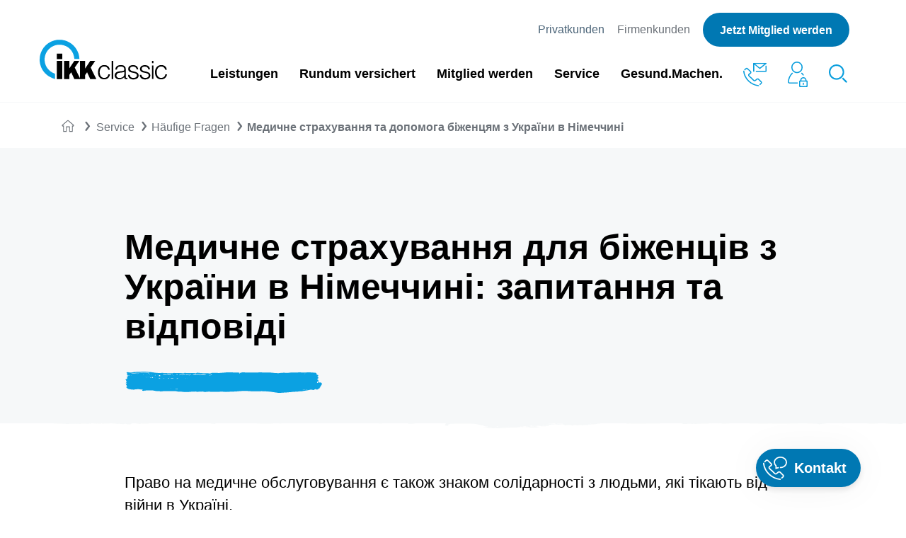

--- FILE ---
content_type: text/html;charset=UTF-8
request_url: https://www.ikk-classic.de/pk/sp/faq/medychne-strakhuvannia-dlia-bizhentsiv-z-ukrainy
body_size: 81335
content:
<!DOCTYPE html>
<html lang="de">
<head>
<title>Медичне страхування та допомога біженцям з України в Німеччині</title>
<meta charset="UTF-8">
<meta name="viewport" content="width=device-width">
<meta name="description" content="Куди звертатися і як отримати медичну допомогу біженцям з України? Ми зібрали важливу інформацію про медичне страхування в Німеччині. ">
<meta name="robots" content="index, follow">
<meta property="og:title" content="медичне страхування в німеччині для українців" />
<meta property="og:description" content="Медичне страхування та допомога біженцям з України в Німеччині " />

<meta property="og:type" content="website" />
<meta property="og:url" content="https://www.ikk-classic.de/pk/sp/faq/medychne-strakhuvannia-dlia-bizhentsiv-z-ukrainy" />
<meta property="og:site_name" content="IKK classic" />


<meta name="twitter:card" content="summary" />
<meta name="twitter:site" content="@ikkclassic" />
<meta name="twitter:title" content="IKK classic – медичне страхування в німеччині для українців" />
<meta name="twitter:description" content="Медичне страхування та допомога біженцям з України в Німеччині " />

<meta name="twitter:url" content="https://www.ikk-classic.de/pk/sp/faq/medychne-strakhuvannia-dlia-bizhentsiv-z-ukrainy" />

<link rel="preload" href="/.resources/ikk-website-module/webresources/css/preloads.css?v=c05b92af21d72ca574802c894b2b8c935e94515e" as="style">
<link type="text/css" rel="stylesheet" href="/.resources/ikk-website-module/webresources/css/preloads.css?v=c05b92af21d72ca574802c894b2b8c935e94515e">

<link rel="stylesheet" href="/.resources/ikk-website-module/webresources/css/style.css?v=c05b92af21d72ca574802c894b2b8c935e94515e" media="all">
<link rel="stylesheet" href="/.resources/ikk-website-module/webresources/css/medium-max.css?v=c05b92af21d72ca574802c894b2b8c935e94515e" media="all and (max-width: 1023px)">
<link rel="stylesheet" href="/.resources/ikk-website-module/webresources/css/small-max.css?v=c05b92af21d72ca574802c894b2b8c935e94515e" media="all and (max-width: 767px)">
<link rel="stylesheet" href="/.resources/ikk-website-module/webresources/css/xsmall-max.css?v=c05b92af21d72ca574802c894b2b8c935e94515e" media="all and (max-width: 359px)">
<link rel="stylesheet" href="/.resources/ikk-website-module/webresources/css/small-only.css?v=c05b92af21d72ca574802c894b2b8c935e94515e" media="all and (min-width: 360px) and (max-width: 767px)">
<link rel="stylesheet" href="/.resources/ikk-website-module/webresources/css/medium.css?v=c05b92af21d72ca574802c894b2b8c935e94515e" media="all and (min-width: 768px)">
<link rel="stylesheet" href="/.resources/ikk-website-module/webresources/css/medium-only.css?v=c05b92af21d72ca574802c894b2b8c935e94515e" media="all and (min-width: 768px) and (max-width: 1023px)">
<link rel="stylesheet" href="/.resources/ikk-website-module/webresources/css/large.css?v=c05b92af21d72ca574802c894b2b8c935e94515e" media="all and (min-width: 1024px)">
<link rel="stylesheet" href="/.resources/ikk-website-module/webresources/css/large-only.css?v=c05b92af21d72ca574802c894b2b8c935e94515e" media="all and (min-width: 1024px) and (max-width: 1279px)">


    <link rel="canonical" href="https://www.ikk-classic.de/pk/sp/faq/medychne-strakhuvannia-dlia-bizhentsiv-z-ukrainy" />


        <link rel="preconnect" href="https://responder.wt-safetag.com">
<script>
window._tiConfig = window._tiConfig || {
    tiDomain: 'responder.wt-safetag.com',
    tiId: '376489331160194',
    // customDomain: 'sub.domain.tld',
    // customPath: 'js/container_script.js',
    option: {}
};

/** start TagIntegration loader  */
(function(a,d,c,f){a.wts=a.wts||[];var g=function(b){var a="";b.customDomain&&b.customPath?a=b.customDomain+"/"+b.customPath:b.tiDomain&&b.tiId&&(a=b.tiDomain+"/resp/api/get/"+b.tiId+"?url="+encodeURIComponent("https://"+d.location.host+"/")+"&v=5");if(b.option)for(var c in b.option)a+="&"+c+"="+encodeURIComponent(b.option[c]);return a};if(-1===d.cookie.indexOf("wt_r=1")){var e=d.getElementsByTagName(c)[0];c=d.createElement(c);c.async=!0;c.onload=function(){if("undefined"!==typeof a.wt_r&&!isNaN(a.wt_r)){var b=
new Date,c=b.getTime()+1E3*parseInt(a.wt_r);b.setTime(c);d.cookie="wt_r=1;path=/;expires="+b.toUTCString()}};c.onerror=function(){"undefined"!==typeof a.wt_mcp_hide&&"function"===typeof a.wt_mcp_hide.show&&(a.wt_mcp_hide.show(),a.wt_mcp_hide.show=function(){})};c.src="//"+g(f);e.parentNode.insertBefore(c,e)}})(window,document,"script",_tiConfig);

/** end TagIntegration loader */
</script>
        <script>
  window.dataLayer = window.dataLayer || [];
  function gtag() { dataLayer.push(arguments); }
  gtag('consent', 'default', {
    'ad_user_data': 'denied',
    'ad_personalization': 'denied',
    'ad_storage': 'denied',
    'analytics_storage': 'denied',
    'wait_for_update': 2000,
  });
  </script>
        <script>
  var UC_UI_SUPPRESS_CMP_DISPLAY = true;
</script>
<link rel="preconnect" href="//privacy-proxy.usercentrics.eu">
<link rel="preload" href="//privacy-proxy.usercentrics.eu/latest/uc-block.bundle.js" as="script">
<script id="usercentrics-cmp" data-settings-id="LLvonyjnv" src="https://app.usercentrics.eu/browser-ui/latest/loader.js" async></script>
<script type="application/javascript" src="https://privacy-proxy.usercentrics.eu/latest/uc-block.bundle.js"></script>
<script>
    uc.blockOnly([
       'S1pcEj_jZX',
       'BJz7qNsdj-7'
    ]);
</script>
        <script type="text/plain" data-usercentrics="Google Tag Manager">(function(w,d,s,l,i){w[l]=w[l]||[];w[l].push({'gtm.start':new Date().getTime(),event:'gtm.js'});var f=d.getElementsByTagName(s)[0],j=d.createElement(s),dl=l!='dataLayer'?'&l='+l:'';j.async=true;j.src='https://www.ikk-classic.de/data/gtm.js?id='+i+dl;f.parentNode.insertBefore(j,f);})(window,document,'script','dataLayer','GTM-WFB2GSDQ');</script>
        <script type="text/plain" data-usercentrics="Google Tag Manager">(function(w,d,s,l,i){w[l]=w[l]||[];w[l].push({'gtm.start':new Date().getTime(),event:'gtm.js'});var f=d.getElementsByTagName(s)[0],j=d.createElement(s),dl=l!='dataLayer'?'&l='+l:'';j.async=true;j.src='https://www.googletagmanager.com/gtm.js?id='+i+dl;f.parentNode.insertBefore(j,f);})(window,document,'script','dataLayer','GTM-WSG2HW6P');</script>
        <script type="text/plain" data-usercentrics="Kameleoon A/B Testing">
window.kameleoonQueue = window.kameleoonQueue || [];
var scriptNode = document.createElement("script");
scriptNode.src = "//hnc5t8yrq9.kameleoon.io/kameleoon.js";
scriptNode.type = "text/javascript";
scriptNode.async = true;
scriptNode.setAttribute("data-tagmanager", true);
document.head.appendChild(scriptNode);
</script>
</head>
<body class="non-latin">
        <div id="consent-settings-modal-v2" class="modal closed" data-module="modal" data-target-name="usercentrics-modal">
  <div class="modal-overlay">
    <div class="modal-content">
      <button class="close-btn close-modal" aria-label="Einstellungen speichern & schließen"></button>
      <div class="modal-body">
        <p class="h2">Verwalten Sie Ihre Cookie-Einstellungen</p>
        <p>
          Setzen Sie einen Haken bei "Marketing", "Analyse" oder beidem und bestätigen Sie, über 16 Jahre alt zu sein.
        </p>
        <section class="tabs-section" data-module="tabs">
          <div>
            <div>
              <div>
                <div class="tabs">
                  <ul>
                    <li class="active" data-target="settingsTab">
                      <a href="#">Einstellungen</a>
                    </li>
                    <li data-target="historyTab">
                      <a href="#" >History</a>
                    </li>
                  </ul>
                  <div class="underline-slide"></div>
                </div>
                <div class="tabs-items">
                  <div class="tab-item active unfaded" data-target-name="settingsTab">
                    <div class="uc-embed" uc-data="optInCheckboxWithLabel, description" uc-embedding-type="category" uc-styling="false" uc-show-toggle="true"></div>
                  </div>
                  <div class="tab-item faded" data-target-name="historyTab">
                    <div id="usercentrics-consent-history" tabindex="0"></div>
                  </div>
                </div>
              </div>
            </div>
          </div>
        </section>
        <div class="p-t-24 text-center">
          <a class="text-link" href="" role="button" title="Einstellungen - Details öffnen" data-module="modal" data-target="usercentrics-extended-modal">
            Einstellungen - Details öffnen
          </a>
        </div>
        <div class="p-l-16 p-r-16 text-center" id="close-consent-settings">
          <button class="btn close-modal">
            <span class="_btn-label">Einstellungen speichern</span>
          </button>
        </div>
      </div>
    </div>
  </div>
</div>
<div id="consent-settings-extended-modal-v2" class="modal closed" data-module="modal" data-target-name="usercentrics-extended-modal">
  <div class="modal-overlay">
    <div class="modal-content">
      <button class="close-btn close-modal"></button>
      <div class="modal-body">
        <div class="uc-embed" uc-data="all" uc-embedding-type="category" uc-styling="false" uc-show-toggle="true"></div>
      </div>
    </div>
  </div>
</div>
<div id="consent-layer-modal-v2" class="modal closed" data-module="modal" data-target-name="usercentrics-consent-layer-modal" data-modal-focus-element=".modal-body > h2">
  <div class="modal-overlay">
    <div class="modal-content">
      <button class="close-btn close-modal"></button>
      <div class="modal-body" data-module="usercentrics" data-uc-version="2">
        <p class="h2">Cookies</p>
        <p>
          Wir verwenden unterschiedliche Cookies, um Ihnen ein optimales Website-Erlebnis zu ermöglichen. Cookies sind kleine Dateien, die in Ihrem Browser gespeichert werden. Einige davon sind zwingend erforderlich &ndash;
          sie gewährleisten, dass Ihr Website-Besuch reibungslos verläuft.<br><br>
          Sie selbst entscheiden, welche Daten wir verwenden dürfen. Sie können die Verwendung auch <a id="deny-all-cookies-btn" role="button" href="" title="Cookies ablehnen">ablehnen</a> oder durch einen Klick auf "Zustimmen" die Nutzung aller Cookies akzeptieren. Ihre Cookie-Einstellungen können jederzeit im Nachhinein angepasst werden.<br><br>
          Wenn Sie der Nutzung zustimmen, können wir Ihren Besuch auf Ihre Bedürfnisse anpassen. Cookies helfen dabei,
          Sie wiederzuerkennen und Ihnen die Informationen anzuzeigen, die Sie auch wirklich interessieren. Weitere
          Informationen zur Nutzung von Daten finden Sie in unserer
          <a href="/datenschutzerklaerung" title="Datenschutzerklärung" target="_blank">Datenschutzerklärung</a>.
        </p>
      </div>
      <div id="usercentrics-modal-actions" class="row">
        <div id="open-settings-modal-btn" class="col-xs-12 col-sm-12 col-md-6">
          <button class="btn open-settings-modal" data-module="modal" data-target="usercentrics-modal">
            <span class="_btn-label">Einstellungen anpassen</span>
          </button>
        </div>
        <div id="accept-all-cookies-btn" class="col-xs-12 col-sm-12 col-md-6">
          <button class="btn close-modal">
            <span class="_btn-label">Zustimmen</span>
          </button>
        </div>
      </div>
    </div>
  </div>
</div>

<header class="header __pnk" data-module="mega-menu-pnk">
    <div class="wrapper container-fluid">
        <div class="row">
            <div class="col-lg-2 col-md-3 col-sm-6 col-xs-6 align-items-end">
                <div class="site-logo">
                                        <a href="/pk"><svg role="img" aria-labelledby="pnkIkkLogoSvgTitle" width="180" height="57" viewBox="0 0 257 81" version="1.1" xmlns="http://www.w3.org/2000/svg" xmlns:xlink="http://www.w3.org/1999/xlink">
    <title id="pnkIkkLogoSvgTitle">IKK classic</title>
    <g id="ikk-logo-a" stroke="none" stroke-width="1" fill="none" fill-rule="evenodd">
        <g id="ikk-logo-b" fill-rule="nonzero">
            <g id="ikk-logo-c" transform="translate(0.000000, -1.000000)">
                <path d="M70.06,39.85 C67.75,16.19 49.08,11 40,11 C23.4084237,11.0386154 9.98340207,24.508387 10,41.1 C10,50.62 15.1,63.98 30.88,69.56 L30.88,80.23 C1.25,71.19 -1.78881839e-15,46.29 -1.78881839e-15,41.1 C-0.0246577727,22.9460144 12.1646372,7.04591209 29.7022385,2.35545976 C47.2398398,-2.33499258 65.7389887,5.35744887 74.78,21.1 C79.4,28.98 79.88,35.52 80.26,39.85 L70.06,39.85 Z" id="shape" fill="#0BA1E2"></path>
                <path d="M45.86,29.08 L45.86,40.19 L34.45,40.19 L34.45,29.08 L45.86,29.08 Z M34.45,80.23 L34.45,43.73 L45.86,43.73 L45.86,80.23 L34.45,80.23 Z M59.86,43.73 L59.86,58.87 L69.93,43.73 L80.09,43.73 L70.79,57.15 L81.44,78.7 L81.44,43.73 L91.89,43.73 L91.89,58.87 L102.05,43.73 L112.12,43.73 L102.92,57.15 L114.23,80.23 L102.05,80.23 L95.72,66.63 L91.89,72 L91.89,80.23 L69.93,80.23 L63.7,66.63 L59.86,72 L59.86,80.23 L49.41,80.23 L49.41,43.73 L59.86,43.73 Z M138.49,61.46 C137.34,57.46 134.56,54.94 130.34,54.94 C123.82,54.94 121.13,60.88 121.13,66.53 C121.13,72.18 123.82,78 130.34,78 C135.04,78 138.01,75.22 138.68,70.72 L142,70.72 C140.84,76.72 137.11,80.87 130.2,80.87 C121.48,80.87 117.64,74.65 117.64,66.5 C117.64,58.94 122.05,52.04 130.2,52.04 C136.43,52.04 140.56,55.04 141.52,61.33 L138.45,61.33 L138.49,61.46 Z M145.3,80.23 L145.3,43.73 L148.46,43.73 L148.46,80.23 L145.3,80.23 Z M165.43,64.24 C166.837172,64.1434592 168.223933,63.8506239 169.55,63.37 C170.61,62.89 170.7,61.46 170.7,60.5 C170.7,57.24 168.79,54.94 163.9,54.94 C159.49,54.94 156.51,56.38 155.9,61.07 L152.64,61.07 C153.12,54.66 157.91,52.07 163.86,52.07 C169.42,52.07 173.73,54.27 173.73,60.59 L173.73,75.44 C173.73,77.93 174.4,78.51 177.09,77.55 L177.09,80 C176.292181,80.2963337 175.450804,80.458527 174.6,80.48 C174.114773,80.4659902 173.632255,80.4023247 173.16,80.29 C171.05,80 170.66,78.09 170.66,76.29 C168.08577,79.1918663 164.378863,80.8337053 160.5,80.79 C155.71,80.79 151.39,78.2 151.39,72.93 C151.39,68.33 154.56,65.56 160.98,64.69 L165.43,64.24 Z M170.7,65.86 C168.08961,66.8292363 165.33407,67.3499149 162.55,67.4 C157.76,67.78 154.88,69.5 154.88,73.24 C154.88,76.59 157.76,78.13 160.88,78.13 C165.88,78.13 170.88,75.73 170.88,70.13 L170.88,65.86 L170.7,65.86 Z M181.35,71.61 C182.35,76.31 184.8,78.03 189.5,78.03 C194.2,78.03 196.21,75.64 196.21,72.95 C196.21,64.95 178.66,70.65 178.66,59.95 C178.66,55.45 182.21,52.19 188.25,52.19 C194.29,52.19 198.03,54.59 198.8,60.82 L195.73,60.82 C195.15,56.6 192.28,55.07 188.35,55.07 C184.42,55.07 182.21,56.98 182.21,59.76 C182.21,67.23 199.76,62.54 199.76,73.08 C199.76,78.25 195.06,81.08 188.63,81.08 C182.2,81.08 178.47,76.96 178.28,71.79 L181.35,71.79 L181.35,71.61 Z M205.13,71.61 C206.13,76.31 208.58,78.03 213.28,78.03 C217.98,78.03 220,75.64 220,73 C220,65 202.45,70.7 202.45,60 C202.45,55.5 206,52.24 212.04,52.24 C218.08,52.24 221.82,54.64 222.59,60.87 L219.33,60.87 C218.75,56.65 215.88,55.12 211.94,55.12 C208,55.12 205.8,57 205.8,59.73 C205.8,67.2 223.34,62.51 223.34,73.05 C223.34,78.22 218.65,81.05 212.22,81.05 C205.79,81.05 202.06,76.93 201.87,71.76 L205.13,71.76 L205.13,71.61 Z M226.51,43.73 L229.67,43.73 L229.67,48.42 L226.51,48.42 L226.51,43.73 Z M226.51,52.84 L229.67,52.84 L229.67,80.14 L226.51,80.14 L226.51,52.84 Z M253.45,61.46 C252.3,57.46 249.52,54.94 245.3,54.94 C238.78,54.94 236.1,60.88 236.1,66.53 C236.1,72.18 238.69,78 245.3,78 C250,78 252.97,75.22 253.64,70.72 L257,70.72 C255.85,76.72 252.11,80.87 245.21,80.87 C236.48,80.87 232.65,74.65 232.65,66.5 C232.65,58.94 237.06,52.04 245.21,52.04 C251.44,52.04 255.56,55.04 256.52,61.33 L253.45,61.33 L253.45,61.46 Z" id="ikk" fill="#000000"></path>
            </g>
        </g>
    </g>
</svg>
</a>
                </div>
            </div>
            <div class="col-lg-10 col-md-9 col-sm-6 col-xs-6">
                <div class="header-right-top">
<ul class="header-top-nav">
            <li class="active"><a href="/pk">Privatkunden</a></li>
        <li><a href="/fk">Firmenkunden</a></li>
    <li>
        <a class="btn text-link-btn m-t-0" href="/formulare/mitglied-werden">
            <span class="_btn-label">Jetzt Mitglied werden</span>
        </a>
    </li>
</ul>
                </div>
                <div class="header-right-bottom search-mobile-hidden">
<nav class="navigation-main">
    <ul class="flat nav">
        <li class="mouse-over">
            <div class="submenu-mobile-header search-mobile-opened">
                <div class="mobile-icons">

            <a href="/pk/sp/kontakt">
<svg role="img" aria-labelledby="pnkNaviMobileContactSvgTitle" width="33px" height="32px" viewBox="0 0 33 32" version="1.1" xmlns="http://www.w3.org/2000/svg" xmlns:xlink="http://www.w3.org/1999/xlink">
    <title id="pnkNaviMobileContactSvgTitle">Kontakt</title>
    <g id="rundum-versichert-/-content-page" stroke="none" stroke-width="1" fill="none" fill-rule="evenodd">
        <g id="tablet-/-content-page-/-Schwangerschaft-KuenstlicheBefruchtung" transform="translate(-508.000000, -88.000000)" fill="#0a9edd" fill-rule="nonzero">
            <g id="navigation-main">
                <g id="icon-set" transform="translate(500.000000, 80.000000)">
                    <g id="icon-contact">
                        <g id="Atoms-/-icons-/-function-/-contact">
                            <path d="M31.096891,39.5947297 C25.3426182,39.0142144 19.9549651,36.5005956 15.8131073,32.4640541 C11.517837,28.3163514 8.8194586,22.8247297 8.40310725,17.4016216 C8.38481168,17.2093527 8.44788856,17.0182106 8.57702617,16.8745946 C8.70411944,16.7328955 8.88235642,16.6475693 9.07243158,16.6374324 L9.36229644,16.6374324 C9.73389971,16.6252149 10.0484399,16.9094661 10.0737829,17.2804054 C10.4585127,22.3240541 12.9777018,27.4362162 16.9936478,31.3151351 C20.8503872,35.0761783 25.8648336,37.4236821 31.2233775,37.9767568 C31.5973306,38.0102779 31.8772197,38.3344828 31.85581,38.7093243 L31.85581,38.9412162 C31.83629,39.3089214 31.5336205,39.5977282 31.1654046,39.6 L31.096891,39.5947297 Z M33.2049991,37.845 C33.0261076,37.8435833 32.8545277,37.77382 32.7254046,37.65 L32.5409451,37.4708108 C32.4042912,37.339926 32.3263591,37.1593517 32.324864,36.9701351 C32.3169908,36.7714252 32.3958446,36.5790988 32.5409451,36.4431081 L34.3381073,34.7513514 C34.482049,34.614565 34.5606778,34.4227875 34.5541883,34.2243243 C34.5593432,34.0261038 34.4809282,33.8348477 34.3381073,33.6972973 L30.2220262,29.7551351 C30.0804233,29.6202328 29.8904563,29.5480454 29.6949991,29.5548649 C29.4788755,29.5564736 29.2708039,29.6370779 29.1099991,29.7814865 L26.7752694,31.7051351 C26.2899764,32.0882989 25.691263,32.2996095 25.0729721,32.3059459 C24.4545747,32.3127687 23.8582939,32.0761493 23.412837,31.6471622 L16.3085127,24.78 C15.8213693,24.3139331 15.5566996,23.6618484 15.5812154,22.9881081 C15.5964743,22.3733058 15.8794424,21.7958199 16.3559451,21.407027 L18.6590532,19.515 C18.7761258,19.4148635 18.8435228,19.2685157 18.8435127,19.1144595 C18.8502476,18.896328 18.7640395,18.6855969 18.6063505,18.5347297 L14.131891,14.1972973 C13.9884029,14.0648031 13.8001674,13.9913913 13.604864,13.9917568 C13.4093639,13.9903323 13.2207529,14.0638906 13.077837,14.1972973 L11.2385127,15.9681081 C11.111276,16.0948074 10.9384676,16.1650701 10.7589181,16.1631081 C10.5797022,16.1633354 10.4075317,16.093332 10.2793235,15.9681081 L10.094864,15.7783784 C9.95757486,15.6480263 9.87983581,15.4670172 9.87983581,15.2777027 C9.87983581,15.0883882 9.95757486,14.9073791 10.094864,14.777027 L11.8814856,13.0589189 C12.8432425,12.1467341 14.3506747,12.1467341 15.3124316,13.0589189 L19.7974316,17.3963514 C20.2848317,17.8644301 20.5494075,18.5182006 20.5247289,19.1935135 C20.5094699,19.8083158 20.2265018,20.3858017 19.7499991,20.7745946 L17.4521613,22.6666216 C17.3345126,22.7645699 17.2652664,22.9088329 17.2624316,23.0618919 C17.2601346,23.2791984 17.3456485,23.4882324 17.4995937,23.6416216 L24.6091883,30.492973 C24.736841,30.6145155 24.9072842,30.680799 25.0835127,30.6774324 C25.3234498,30.6694951 25.5544496,30.5844871 25.7422964,30.435 L26.9597289,29.4810811 L27.9663505,28.5956757 C28.2843003,28.3074088 28.6678465,28.1011622 29.0836478,27.9948649 C29.2887796,27.944062 29.4994886,27.9192727 29.71081,27.9210811 C30.3403401,27.915551 30.947227,28.1556589 31.4025667,28.5904054 L35.5186478,32.5641892 C35.9702248,32.9984095 36.2254294,33.5978508 36.2254294,34.2243243 C36.2254294,34.8507979 35.9702248,35.4502392 35.5186478,35.8844595 L33.7004046,37.65 C33.572605,37.7725824 33.4031441,37.8422497 33.2260802,37.845 L33.2049991,37.845 Z M24.7409451,21.132973 C23.3962826,19.8070291 22.6292329,18.003989 22.6064856,16.1156757 C22.5801343,11.8625676 26.5170262,8.4 31.3551343,8.4 C36.1932424,8.4 40.1301343,11.8625676 40.1301343,16.1104054 C40.1301343,20.3582432 36.1932424,23.8260811 31.3551343,23.8260811 L31.2339181,23.8260811 C31.0506329,23.8198091 30.8907185,23.6998733 30.8333775,23.5256757 C30.658886,23.1440238 30.688612,22.7001144 30.9124316,22.3451351 C31.0243886,22.2509039 31.1666582,22.2003608 31.3129721,22.2028378 L31.3867559,22.2028378 C35.2814856,22.2028378 38.4436478,19.4675676 38.4436478,16.1104054 C38.4436478,12.7532432 35.2814856,10.0232432 31.3551343,10.0232432 C27.4287829,10.0232432 24.25081,12.7532432 24.25081,16.1104054 C24.284205,17.775125 25.0402232,19.3429491 26.3220262,20.4056757 L26.3799991,20.4531081 L26.3799991,22.967027 L28.4881073,22.3767568 C28.5440337,22.3686845 28.6008295,22.3686845 28.6567559,22.3767568 C28.9278187,22.3783429 29.1666295,22.5553187 29.2470262,22.8141892 L29.3577018,23.1883784 C29.4066281,23.3487079 29.3875747,23.5220942 29.3049991,23.667973 C29.2278112,23.815001 29.0917749,23.9222973 28.93081,23.9631081 L24.6882424,25.1278378 L24.7409451,21.132973 Z" id="call"></path>
                        </g>
                    </g>
                </g>
            </g>
        </g>
    </g>
</svg>
            </a>

            <a href="https://meine.ikk-classic.de" target="_blank">
<svg role="img" aria-labelledby="pnkNaviMobileOnlineSvgTitle" width="28px" height="36px" viewBox="0 0 28 36" version="1.1" xmlns="http://www.w3.org/2000/svg" xmlns:xlink="http://www.w3.org/1999/xlink">
    <title id="pnkNaviMobileOnlineSvgTitle">Onlinefiliale</title>
    <g id="symbols" stroke="none" stroke-width="1" fill="none" fill-rule="evenodd">
        <g id="global-/-header" transform="translate(-1193.000000, -88.000000)" fill-rule="nonzero">
            <g id="icon-set" transform="translate(1118.000000, 79.000000)">
                <g id="icon" transform="translate(64.000000, 0.000000)">
                    <rect id="icon-size" x="0" y="0" width="48" height="48" fill="transparent"></rect>
                    <g id="Group" transform="translate(11.000000, 9.000000)" fill="#0a9edd">
                        <path d="M6.5848585,15.779 C6.72514475,15.903 6.86543101,16.027 7.01610883,16.1406667 C7.13154176,16.2388273 7.19800136,16.3822992 7.19800136,16.5333333 C7.19800136,16.6843675 7.13154176,16.8278394 7.01610883,16.926 C4.15842586,19.3956667 2.08011097,23.5651667 1.56053225,28.4838333 C1.54155722,28.7094326 1.61886862,28.9325666 1.77355953,29.0986667 C1.93198518,29.2828503 2.16371336,29.3886212 2.40744557,29.388 L14.0167949,29.3869472 C14.0056472,29.5898814 14,29.7942812 14,30 C14,30.337337 14.0151849,30.6711273 14.0449084,31.0007248 L2.40744557,31 C1.71422211,30.9873551 1.05877438,30.6835101 0.603329328,30.1636683 C0.14788427,29.643827 -0.0649938601,28.9565706 0.0173834477,28.272 C0.599311616,23.0123333 2.8023254,18.5276667 5.91979773,15.779 C6.11244768,15.619436 6.39220855,15.619436 6.5848585,15.779 Z M20.0783179,15.7635 C21.150059,16.7116115 22.1154704,17.8681168 22.9442725,19.1916678 C22.3936814,19.2958983 21.8585339,19.440733 21.3411249,19.6231703 C20.6429068,18.5852215 19.8523974,17.6755877 18.9923984,16.9208333 C18.8713908,16.8227127 18.8011733,16.6756804 18.8011733,16.5204167 C18.8011733,16.365153 18.8713908,16.2181206 18.9923984,16.12 C19.1378804,16.0063333 19.2781667,15.8875 19.4132571,15.7635 C19.6059071,15.603936 19.885668,15.603936 20.0783179,15.7635 Z M12.9912641,7.10542736e-15 C17.3746056,0.0639528972 20.8927414,3.58309557 20.9614159,7.91227162 L20.9616017,8.15816667 C21.0251933,12.5992099 17.4573102,16.2511738 12.9912641,16.3163333 C8.52521813,16.2511738 4.95733501,12.5992099 5.02092654,8.15816667 C4.95733501,3.71712345 8.52521813,0.0651595557 12.9912641,7.10542736e-15 Z M12.9912641,1.612 C9.40826055,1.66582749 6.54610679,4.59517307 6.59525007,8.15816667 C6.54609005,11.7220276 9.40743197,14.6528537 12.9912641,14.7095 C16.5750963,14.6528537 19.4364382,11.7220276 19.3872782,8.15816667 C19.4364215,4.59517307 16.5742677,1.66582749 12.9912641,1.612 Z" id="Combined-Shape"></path>
                        <path d="M26.6950657,36 L17.3051517,36 C16.5842729,36 16,35.4194753 16,34.7037037 L16,27.9640432 C16,27.2480556 16.5842729,26.6677469 17.3051517,26.6677469 L17.5563934,26.6677469 L17.5563934,26.4134568 L17.5646594,26.4134568 C17.5655295,23.9759877 19.5554508,22 22.0097886,22 C24.4647789,22 26.4336003,23.9766358 26.4336003,26.4149691 C26.4336003,26.5041975 26.4370807,26.5869444 26.4372982,26.6677469 L26.6948482,26.6677469 C27.415727,26.6677469 28,27.2480556 28,27.9640432 L28,34.7037037 C28.0002174,35.4196914 27.416162,36 26.6950657,36 Z M22.0187071,23.5562037 C20.4327303,23.5562037 19.1471558,24.8330556 19.1465032,26.4078395 L19.1410651,26.4078395 L19.1410651,26.6677469 L24.878077,26.6677469 L24.878077,26.6472222 C24.8854728,26.572037 24.8911285,26.4942593 24.8911285,26.4089198 C24.890911,24.8334877 23.6049015,23.5562037 22.0187071,23.5562037 Z M26.4416487,28.7478704 C26.4416487,28.4613889 26.2078091,28.2293519 25.9195881,28.2293519 L18.0819345,28.2293519 C17.7937135,28.2293519 17.5598738,28.4613889 17.5598738,28.7478704 L17.5598738,33.9285185 C17.5598738,34.215 17.7937135,34.447037 18.0819345,34.447037 L25.9195881,34.447037 C26.2078091,34.447037 26.4416487,34.214784 26.4416487,33.9285185 L26.4416487,28.7478704 Z M22.1272522,32.8841358 L21.8662219,32.8841358 C21.5070876,32.8841358 21.2160388,32.5950617 21.2160388,32.2383642 L21.2160388,30.4468827 C21.2160388,30.0901852 21.5070876,29.8011111 21.8662219,29.8011111 L22.1272522,29.8011111 C22.4863865,29.8011111 22.7774354,30.0901852 22.7774354,30.4468827 L22.7774354,32.2383642 C22.7776528,32.5950617 22.4863865,32.8841358 22.1272522,32.8841358 Z" id="Shape"></path>
                    </g>
                </g>
            </g>
        </g>
    </g>
</svg>
            </a>
                    <a href="#" class="search"><svg role="img" aria-labelledby="pnkNaviMobileSearchSvgTitle" width="26px" height="26px" viewBox="0 0 24 24" version="1.1" xmlns="http://www.w3.org/2000/svg" xmlns:xlink="http://www.w3.org/1999/xlink">
    <title id="pnkNaviMobileSearchSvgTitle">Suche</title>
    <g id="Symbols" stroke="none" stroke-width="1" fill="none" fill-rule="evenodd">
        <g id="Organism-/-global-/-header-/-default" transform="translate(-1256.000000, -116.000000)" fill="#0a9edd" fill-rule="nonzero">
            <g id="molecules-/-global-/-header-/-default">
                <g id="navigation-main" transform="translate(416.000000, 88.000000)">
                    <g id="icon-search" transform="translate(840.000000, 28.000000)">
                        <path d="M17.0710678,17.0710678 C13.1658249,20.9763107 6.83417511,20.9763107 2.92893219,17.0710678 C-0.976310729,13.1658249 -0.976310729,6.83417511 2.92893219,2.92893219 C6.83417511,-0.976310729 13.1658249,-0.976310729 17.0710678,2.92893219 C20.9763107,6.83417511 20.9763107,13.1658249 17.0710678,17.0710678 Z M15.6568542,15.6568542 C18.7810486,12.5326599 18.7810486,7.46734008 15.6568542,4.34314575 C12.5326599,1.21895142 7.46734008,1.21895142 4.34314575,4.34314575 C1.21895142,7.46734008 1.21895142,12.5326599 4.34314575,15.6568542 C7.46734008,18.7810486 12.5326599,18.7810486 15.6568542,15.6568542 Z M17.0710678,18.4852814 L18.4852814,17.0710678 L23.4350288,22.0208153 C23.8255531,22.4113396 23.8255531,23.0445046 23.4350288,23.4350288 C23.0445046,23.8255531 22.4113396,23.8255531 22.0208153,23.4350288 L17.0710678,18.4852814 Z" id="Combined-Shape"></path>
                    </g>
                </g>
            </g>
        </g>
    </g>
</svg>
</a>
                </div>
                <div class="search-header" data-module="search" data-request-url="/suche">
                    <input type="" name="" placeholder="Ihr Suchbegriff" autocomplete="off">
                    <button type="submit"><svg role="img" aria-labelledby="pnkMobileSearchFormSvgTitle" width="26px" height="26px" viewBox="0 0 24 24" version="1.1" xmlns="http://www.w3.org/2000/svg" xmlns:xlink="http://www.w3.org/1999/xlink">
    <title id="pnkMobileSearchFormSvgTitle">Suche</title>
    <g stroke="none" stroke-width="1" fill="none" fill-rule="evenodd">
        <g transform="translate(-1256.000000, -116.000000)" fill="#0a9edd" fill-rule="nonzero">
            <g>
                <g transform="translate(416.000000, 88.000000)">
                    <g transform="translate(840.000000, 28.000000)">
                        <path d="M17.0710678,17.0710678 C13.1658249,20.9763107 6.83417511,20.9763107 2.92893219,17.0710678 C-0.976310729,13.1658249 -0.976310729,6.83417511 2.92893219,2.92893219 C6.83417511,-0.976310729 13.1658249,-0.976310729 17.0710678,2.92893219 C20.9763107,6.83417511 20.9763107,13.1658249 17.0710678,17.0710678 Z M15.6568542,15.6568542 C18.7810486,12.5326599 18.7810486,7.46734008 15.6568542,4.34314575 C12.5326599,1.21895142 7.46734008,1.21895142 4.34314575,4.34314575 C1.21895142,7.46734008 1.21895142,12.5326599 4.34314575,15.6568542 C7.46734008,18.7810486 12.5326599,18.7810486 15.6568542,15.6568542 Z M17.0710678,18.4852814 L18.4852814,17.0710678 L23.4350288,22.0208153 C23.8255531,22.4113396 23.8255531,23.0445046 23.4350288,23.4350288 C23.0445046,23.8255531 22.4113396,23.8255531 22.0208153,23.4350288 L17.0710678,18.4852814 Z"></path>
                    </g>
                </g>
            </g>
        </g>
    </g>
</svg>
</button>
                    <div class="autocomplete-suggest _hidden" data-module="autocomplete-suggest">
                        <div class="_close">
                            <svg aria-labelledby="closeIconTitle" width="24px" height="24px" viewBox="0 0 24 24" version="1.1" xmlns="http://www.w3.org/2000/svg" xmlns:xlink="http://www.w3.org/1999/xlink"> <title id="closeIconTitle">Suchtext löschen</title> <path d="M13.7080894,12 L17.6462431,15.9381537 C18.117919,16.4098296 18.117919,17.1745673 17.6462431,17.6462431 C17.1745673,18.117919 16.4098296,18.117919 15.9381537,17.6462431 L12,13.7080894 L8.06184625,17.6462431 C7.5901704,18.117919 6.82543274,18.117919 6.35375689,17.6462431 C5.88208104,17.1745673 5.88208104,16.4098296 6.35375689,15.9381537 L10.2919106,12 L6.35375689,8.06184625 C5.88208104,7.5901704 5.88208104,6.82543274 6.35375689,6.35375689 C6.82543274,5.88208104 7.5901704,5.88208104 8.06184625,6.35375689 L12,10.2919106 L15.9381537,6.35375689 C16.4098296,5.88208104 17.1745673,5.88208104 17.6462431,6.35375689 C18.117919,6.82543274 18.117919,7.5901704 17.6462431,8.06184625 L13.7080894,12 Z" ></path> </svg>
                        </div>
                        <div class="_complete _hidden"></div>
                        <div class="_suggest _hidden"></div>
                    </div>
                </div>
                <a href="#" class="btn-close-blue"></a>
            </div>
            <ul>
                    <li class="main-menu-label closed" data-uuid="4587f468-1a10-4a7d-b766-761c91b12630">
                        <a href="/pk/leistungen">
                            Leistungen
                        </a>
                    </li>
                    <li class="main-menu-label closed" data-uuid="482dd905-f7a2-4eef-8799-4cd1951b667c">
                        <a href="/pk/rv">
                            Rundum versichert
                        </a>
                    </li>
                    <li class="main-menu-label closed" data-uuid="145eec96-279b-4e28-a392-d9c9d91a91d6">
                        <a href="/pk/mitglied-werden">
                            Mitglied werden
                        </a>
                    </li>
                    <li class="main-menu-label closed" data-uuid="fb59ecb0-0d76-40c1-a7a9-060d91987746">
                        <a href="/pk/sp">
                            Service
                        </a>
                    </li>
                    <li class="main-menu-label final-link" data-uuid="97c4d52e-e1fd-4256-a2a1-18b8aafed093">
                        <a href="/gesund-machen">
                            Gesund.Machen.
                        </a>
                    </li>
                        <li class="user-type top-space"><a href="/pk">Privatkunden</a></li>
                        <li class="user-type not-active"><a href="/fk">Firmenkunden</a></li>
            </ul>
        </li>

            <li class="main-menu-label closed exposed nav-icon" data-uuid="/pk/sp/kontakt">

            <a href="/pk/sp/kontakt">
                    <span><svg role="img" aria-labelledby="pnkNaviContactSvgTitle" id="contact-with-mail-icon" width="33px" height="34px" viewBox="0 0 52 53" version="1.1" xmlns="http://www.w3.org/2000/svg" xmlns:xlink="http://www.w3.org/1999/xlink">
    <title id="pnkNaviContactSvgTitle">Kontakt</title>
    <defs>
        <polygon id="path-1" points="0 0.550760011 29.9621132 0.550760011 29.9621132 20.5799024 0 20.5799024"></polygon>
    </defs>
    <g id="symbols" stroke="none" stroke-width="1" fill="none" fill-rule="evenodd">
        <g id="Atoms-/-icons-/-function-/-contact-mail" transform="translate(-14.000000, -13.000000)">
            <g id="Group" transform="translate(13.999985, 12.999700)">
                <g id="Group-6" transform="translate(22.000015, 0.000300)">
                    <path d="M29.6131506,7.53326015 C29.3857906,7.29904014 29.0663106,7.16576014 28.7331106,7.16576014 C28.4097106,7.17066014 28.1088505,7.29904014 27.8795305,7.52836015 C27.6511905,7.76258015 27.5257505,8.08108016 27.5365305,8.39566016 L27.5365305,18.5847204 L7.09373014,18.5847204 C6.61059013,18.5876604 6.16175012,18.8826404 5.97555012,19.3187404 C5.78543011,19.7675804 5.88245011,20.2830604 6.22545012,20.6309604 C6.45085013,20.8632204 6.76739013,20.9965004 7.09177014,20.9965004 L28.7487906,20.9965004 C29.4132306,20.9965004 29.9571306,20.4555404 29.9610506,19.7881604 L29.9610506,8.40840016 C29.9698706,8.08010016 29.8424706,7.76160015 29.6131506,7.53326015" id="Fill-1" fill="#0a9edd"></path>
                    <g id="Group-5" transform="translate(0.000000, 0.429730)">
                        <mask id="mask-2" fill="white">
                            <use xlink:href="#path-1"></use>
                        </mask>
                        <g id="Clip-4"></g>
                        <path d="M14.9811623,11.2953822 L4.59316209,2.96538206 L25.3280025,2.96538206 L14.9811623,11.2953822 Z M14.9841023,14.0482023 C15.2585023,14.0482023 15.5270223,13.9531423 15.7347823,13.7816423 L29.5047626,2.70176205 C29.7536826,2.50478205 29.9163626,2.21176204 29.9526226,1.90110204 C29.9937826,1.57770203 29.8997026,1.25038202 29.6968426,1.00636202 C29.4704626,0.720202014 29.1176626,0.550662011 28.7491826,0.550662011 L1.08574202,0.553602011 C0.464422009,0.616322012 -0.00303800006,1.13474202 -0.00029579385,1.75802203 L-0.00029579385,19.3529424 C-0.00597800012,19.6743824 0.119462002,19.9899424 0.346822007,20.2192624 C0.571242011,20.4436824 1.09944821,20.5710824 1.44636822,20.5799024 C1.77074822,20.5779424 2.42796194,20.5129545 2.65728195,20.2797145 C2.88170195,20.0503945 3.00714195,19.7367945 3.00322195,19.4222145 L3.00322195,4.40371418 L14.2226423,13.7855623 C14.4343223,13.9521623 14.7008823,14.0462423 14.9713623,14.0482023 L14.9841023,14.0482023 Z" id="Fill-3" fill="#0a9edd" mask="url(#mask-2)"></path>
                    </g>
                </g>
                <g id="Group-3" transform="translate(0.000015, 12.000300)"></g>
                <path d="M34.258815,52.9925 C25.572815,52.1185 17.441815,48.3325 11.189815,42.2545 C4.70581496,36.0075 0.633814956,27.7375 0.00481495638,19.5705 C-0.0231850436,19.2805 0.0718149564,18.9935 0.266814956,18.7765 C0.458814956,18.5635 0.727814956,18.4345 1.01481496,18.4195 L1.45281496,18.4195 C2.01281496,18.4015 2.48781496,18.8295 2.52681496,19.3885 C3.10681496,26.9835 6.90981496,34.6815 12.970815,40.5235 C18.792815,46.1875 26.361815,49.7225 34.449815,50.5555 C35.013815,50.6055 35.436815,51.0945 35.404815,51.6585 L35.404815,52.0085 C35.374815,52.5615 34.917815,52.9965 34.362815,53.0005 L34.258815,52.9925 Z M37.440815,50.3575 C37.170815,50.3545 36.911815,50.2505 36.716815,50.0635 L36.438815,49.7945 C36.232815,49.5965 36.114815,49.3245 36.112815,49.0395 C36.100815,48.7405 36.219815,48.4505 36.438815,48.2465 L39.151815,45.6985 C39.368815,45.4925 39.487815,45.2035 39.477815,44.9045 C39.485815,44.6055 39.366815,44.3185 39.151815,44.1105 L32.938815,38.1745 C32.724815,37.9715 32.437815,37.8625 32.142815,37.8725 C31.816815,37.8755 31.502815,37.9965 31.259815,38.2145 L27.735815,41.1105 C27.003815,41.6875 26.099815,42.0065 25.166815,42.0155 C24.232815,42.0255 23.332815,41.6695 22.660815,41.0235 L11.936815,30.6815 C11.201815,29.9795 10.801815,28.9985 10.839815,27.9835 C10.862815,27.0575 11.289815,26.1875 12.008815,25.6025 L15.485815,22.7535 C15.661815,22.6025 15.763815,22.3825 15.763815,22.1495 C15.773815,21.8215 15.643815,21.5045 15.405815,21.2765 L8.65181496,14.7445 C8.43481496,14.5455 8.15081496,14.4345 7.85681496,14.4355 C7.56081496,14.4325 7.27681496,14.5445 7.06081496,14.7445 L4.28481496,17.4115 C4.09181496,17.6025 3.83181496,17.7085 3.56081496,17.7055 C3.28981496,17.7055 3.02981496,17.5995 2.83681496,17.4115 L2.55781496,17.1265 C2.35081496,16.9295 2.23381496,16.6575 2.23381496,16.3725 C2.23381496,16.0875 2.35081496,15.8145 2.55781496,15.6185 L5.25481496,13.0305 C6.70681496,11.6565 8.98181496,11.6565 10.433815,13.0305 L17.203815,19.5625 C17.938815,20.2675 18.338815,21.2525 18.300815,22.2685 C18.278815,23.1945 17.850815,24.0645 17.131815,24.6495 L13.663815,27.4995 C13.485815,27.6465 13.381815,27.8645 13.376815,28.0955 C13.373815,28.4225 13.502815,28.7365 13.734815,28.9685 L24.466815,39.2855 C24.658815,39.4685 24.916815,39.5685 25.181815,39.5635 C25.544815,39.5515 25.892815,39.4235 26.176815,39.1985 L28.013815,37.7625 L29.533815,36.4285 C30.013815,35.9945 30.591815,35.6835 31.219815,35.5235 C31.529815,35.4465 31.847815,35.4095 32.166815,35.4125 C33.116815,35.4035 34.032815,35.7655 34.719815,36.4205 L40.932815,42.4045 C41.614815,43.0585 41.999815,43.9615 41.999815,44.9045 C41.999815,45.8475 41.614815,46.7515 40.932815,47.4045 L38.188815,50.0635 C37.995815,50.2485 37.739815,50.3525 37.472815,50.3575 L37.440815,50.3575 Z" id="Fill-1" fill="#0a9edd"></path>
            </g>
        </g>
    </g>
</svg>
</span>
            </a>
            </li>

            <li class="main-menu-label closed exposed nav-icon" data-uuid="https://meine.ikk-classic.de">

            <a href="https://meine.ikk-classic.de" target="_blank">
                    <span><svg role="img" aria-labelledby="pnkNaviOnlineSvgTitle" width="28px" height="36px" viewBox="0 0 28 36" version="1.1" xmlns="http://www.w3.org/2000/svg" xmlns:xlink="http://www.w3.org/1999/xlink">
    <title id="pnkNaviOnlineSvgTitle">Onlinefiliale</title>
    <g id="symbols" stroke="none" stroke-width="1" fill="none" fill-rule="evenodd">
        <g id="global-/-header" transform="translate(-1193.000000, -88.000000)" fill-rule="nonzero">
            <g id="icon-set" transform="translate(1118.000000, 79.000000)">
                <g id="icon" transform="translate(64.000000, 0.000000)">
                    <rect id="icon-size" x="0" y="0" width="48" height="48" fill="transparent"></rect>
                    <g id="Group" transform="translate(11.000000, 9.000000)" fill="#0a9edd">
                        <path d="M6.5848585,15.779 C6.72514475,15.903 6.86543101,16.027 7.01610883,16.1406667 C7.13154176,16.2388273 7.19800136,16.3822992 7.19800136,16.5333333 C7.19800136,16.6843675 7.13154176,16.8278394 7.01610883,16.926 C4.15842586,19.3956667 2.08011097,23.5651667 1.56053225,28.4838333 C1.54155722,28.7094326 1.61886862,28.9325666 1.77355953,29.0986667 C1.93198518,29.2828503 2.16371336,29.3886212 2.40744557,29.388 L14.0167949,29.3869472 C14.0056472,29.5898814 14,29.7942812 14,30 C14,30.337337 14.0151849,30.6711273 14.0449084,31.0007248 L2.40744557,31 C1.71422211,30.9873551 1.05877438,30.6835101 0.603329328,30.1636683 C0.14788427,29.643827 -0.0649938601,28.9565706 0.0173834477,28.272 C0.599311616,23.0123333 2.8023254,18.5276667 5.91979773,15.779 C6.11244768,15.619436 6.39220855,15.619436 6.5848585,15.779 Z M20.0783179,15.7635 C21.150059,16.7116115 22.1154704,17.8681168 22.9442725,19.1916678 C22.3936814,19.2958983 21.8585339,19.440733 21.3411249,19.6231703 C20.6429068,18.5852215 19.8523974,17.6755877 18.9923984,16.9208333 C18.8713908,16.8227127 18.8011733,16.6756804 18.8011733,16.5204167 C18.8011733,16.365153 18.8713908,16.2181206 18.9923984,16.12 C19.1378804,16.0063333 19.2781667,15.8875 19.4132571,15.7635 C19.6059071,15.603936 19.885668,15.603936 20.0783179,15.7635 Z M12.9912641,7.10542736e-15 C17.3746056,0.0639528972 20.8927414,3.58309557 20.9614159,7.91227162 L20.9616017,8.15816667 C21.0251933,12.5992099 17.4573102,16.2511738 12.9912641,16.3163333 C8.52521813,16.2511738 4.95733501,12.5992099 5.02092654,8.15816667 C4.95733501,3.71712345 8.52521813,0.0651595557 12.9912641,7.10542736e-15 Z M12.9912641,1.612 C9.40826055,1.66582749 6.54610679,4.59517307 6.59525007,8.15816667 C6.54609005,11.7220276 9.40743197,14.6528537 12.9912641,14.7095 C16.5750963,14.6528537 19.4364382,11.7220276 19.3872782,8.15816667 C19.4364215,4.59517307 16.5742677,1.66582749 12.9912641,1.612 Z" id="Combined-Shape"></path>
                        <path d="M26.6950657,36 L17.3051517,36 C16.5842729,36 16,35.4194753 16,34.7037037 L16,27.9640432 C16,27.2480556 16.5842729,26.6677469 17.3051517,26.6677469 L17.5563934,26.6677469 L17.5563934,26.4134568 L17.5646594,26.4134568 C17.5655295,23.9759877 19.5554508,22 22.0097886,22 C24.4647789,22 26.4336003,23.9766358 26.4336003,26.4149691 C26.4336003,26.5041975 26.4370807,26.5869444 26.4372982,26.6677469 L26.6948482,26.6677469 C27.415727,26.6677469 28,27.2480556 28,27.9640432 L28,34.7037037 C28.0002174,35.4196914 27.416162,36 26.6950657,36 Z M22.0187071,23.5562037 C20.4327303,23.5562037 19.1471558,24.8330556 19.1465032,26.4078395 L19.1410651,26.4078395 L19.1410651,26.6677469 L24.878077,26.6677469 L24.878077,26.6472222 C24.8854728,26.572037 24.8911285,26.4942593 24.8911285,26.4089198 C24.890911,24.8334877 23.6049015,23.5562037 22.0187071,23.5562037 Z M26.4416487,28.7478704 C26.4416487,28.4613889 26.2078091,28.2293519 25.9195881,28.2293519 L18.0819345,28.2293519 C17.7937135,28.2293519 17.5598738,28.4613889 17.5598738,28.7478704 L17.5598738,33.9285185 C17.5598738,34.215 17.7937135,34.447037 18.0819345,34.447037 L25.9195881,34.447037 C26.2078091,34.447037 26.4416487,34.214784 26.4416487,33.9285185 L26.4416487,28.7478704 Z M22.1272522,32.8841358 L21.8662219,32.8841358 C21.5070876,32.8841358 21.2160388,32.5950617 21.2160388,32.2383642 L21.2160388,30.4468827 C21.2160388,30.0901852 21.5070876,29.8011111 21.8662219,29.8011111 L22.1272522,29.8011111 C22.4863865,29.8011111 22.7774354,30.0901852 22.7774354,30.4468827 L22.7774354,32.2383642 C22.7776528,32.5950617 22.4863865,32.8841358 22.1272522,32.8841358 Z" id="Shape"></path>
                    </g>
                </g>
            </g>
        </g>
    </g>
</svg>
</span>
            </a>
            </li>
    </ul>
    <ul class="flat search-nav-main">
            <li class="icon-contact nav-icon">

            <a href="/pk/sp/kontakt">
<svg role="img" aria-labelledby="pnkNaviContactSvgTitle" id="contact-with-mail-icon" width="33px" height="34px" viewBox="0 0 52 53" version="1.1" xmlns="http://www.w3.org/2000/svg" xmlns:xlink="http://www.w3.org/1999/xlink">
    <title id="pnkNaviContactSvgTitle">Kontakt</title>
    <defs>
        <polygon id="path-1" points="0 0.550760011 29.9621132 0.550760011 29.9621132 20.5799024 0 20.5799024"></polygon>
    </defs>
    <g id="symbols" stroke="none" stroke-width="1" fill="none" fill-rule="evenodd">
        <g id="Atoms-/-icons-/-function-/-contact-mail" transform="translate(-14.000000, -13.000000)">
            <g id="Group" transform="translate(13.999985, 12.999700)">
                <g id="Group-6" transform="translate(22.000015, 0.000300)">
                    <path d="M29.6131506,7.53326015 C29.3857906,7.29904014 29.0663106,7.16576014 28.7331106,7.16576014 C28.4097106,7.17066014 28.1088505,7.29904014 27.8795305,7.52836015 C27.6511905,7.76258015 27.5257505,8.08108016 27.5365305,8.39566016 L27.5365305,18.5847204 L7.09373014,18.5847204 C6.61059013,18.5876604 6.16175012,18.8826404 5.97555012,19.3187404 C5.78543011,19.7675804 5.88245011,20.2830604 6.22545012,20.6309604 C6.45085013,20.8632204 6.76739013,20.9965004 7.09177014,20.9965004 L28.7487906,20.9965004 C29.4132306,20.9965004 29.9571306,20.4555404 29.9610506,19.7881604 L29.9610506,8.40840016 C29.9698706,8.08010016 29.8424706,7.76160015 29.6131506,7.53326015" id="Fill-1" fill="#0a9edd"></path>
                    <g id="Group-5" transform="translate(0.000000, 0.429730)">
                        <mask id="mask-2" fill="white">
                            <use xlink:href="#path-1"></use>
                        </mask>
                        <g id="Clip-4"></g>
                        <path d="M14.9811623,11.2953822 L4.59316209,2.96538206 L25.3280025,2.96538206 L14.9811623,11.2953822 Z M14.9841023,14.0482023 C15.2585023,14.0482023 15.5270223,13.9531423 15.7347823,13.7816423 L29.5047626,2.70176205 C29.7536826,2.50478205 29.9163626,2.21176204 29.9526226,1.90110204 C29.9937826,1.57770203 29.8997026,1.25038202 29.6968426,1.00636202 C29.4704626,0.720202014 29.1176626,0.550662011 28.7491826,0.550662011 L1.08574202,0.553602011 C0.464422009,0.616322012 -0.00303800006,1.13474202 -0.00029579385,1.75802203 L-0.00029579385,19.3529424 C-0.00597800012,19.6743824 0.119462002,19.9899424 0.346822007,20.2192624 C0.571242011,20.4436824 1.09944821,20.5710824 1.44636822,20.5799024 C1.77074822,20.5779424 2.42796194,20.5129545 2.65728195,20.2797145 C2.88170195,20.0503945 3.00714195,19.7367945 3.00322195,19.4222145 L3.00322195,4.40371418 L14.2226423,13.7855623 C14.4343223,13.9521623 14.7008823,14.0462423 14.9713623,14.0482023 L14.9841023,14.0482023 Z" id="Fill-3" fill="#0a9edd" mask="url(#mask-2)"></path>
                    </g>
                </g>
                <g id="Group-3" transform="translate(0.000015, 12.000300)"></g>
                <path d="M34.258815,52.9925 C25.572815,52.1185 17.441815,48.3325 11.189815,42.2545 C4.70581496,36.0075 0.633814956,27.7375 0.00481495638,19.5705 C-0.0231850436,19.2805 0.0718149564,18.9935 0.266814956,18.7765 C0.458814956,18.5635 0.727814956,18.4345 1.01481496,18.4195 L1.45281496,18.4195 C2.01281496,18.4015 2.48781496,18.8295 2.52681496,19.3885 C3.10681496,26.9835 6.90981496,34.6815 12.970815,40.5235 C18.792815,46.1875 26.361815,49.7225 34.449815,50.5555 C35.013815,50.6055 35.436815,51.0945 35.404815,51.6585 L35.404815,52.0085 C35.374815,52.5615 34.917815,52.9965 34.362815,53.0005 L34.258815,52.9925 Z M37.440815,50.3575 C37.170815,50.3545 36.911815,50.2505 36.716815,50.0635 L36.438815,49.7945 C36.232815,49.5965 36.114815,49.3245 36.112815,49.0395 C36.100815,48.7405 36.219815,48.4505 36.438815,48.2465 L39.151815,45.6985 C39.368815,45.4925 39.487815,45.2035 39.477815,44.9045 C39.485815,44.6055 39.366815,44.3185 39.151815,44.1105 L32.938815,38.1745 C32.724815,37.9715 32.437815,37.8625 32.142815,37.8725 C31.816815,37.8755 31.502815,37.9965 31.259815,38.2145 L27.735815,41.1105 C27.003815,41.6875 26.099815,42.0065 25.166815,42.0155 C24.232815,42.0255 23.332815,41.6695 22.660815,41.0235 L11.936815,30.6815 C11.201815,29.9795 10.801815,28.9985 10.839815,27.9835 C10.862815,27.0575 11.289815,26.1875 12.008815,25.6025 L15.485815,22.7535 C15.661815,22.6025 15.763815,22.3825 15.763815,22.1495 C15.773815,21.8215 15.643815,21.5045 15.405815,21.2765 L8.65181496,14.7445 C8.43481496,14.5455 8.15081496,14.4345 7.85681496,14.4355 C7.56081496,14.4325 7.27681496,14.5445 7.06081496,14.7445 L4.28481496,17.4115 C4.09181496,17.6025 3.83181496,17.7085 3.56081496,17.7055 C3.28981496,17.7055 3.02981496,17.5995 2.83681496,17.4115 L2.55781496,17.1265 C2.35081496,16.9295 2.23381496,16.6575 2.23381496,16.3725 C2.23381496,16.0875 2.35081496,15.8145 2.55781496,15.6185 L5.25481496,13.0305 C6.70681496,11.6565 8.98181496,11.6565 10.433815,13.0305 L17.203815,19.5625 C17.938815,20.2675 18.338815,21.2525 18.300815,22.2685 C18.278815,23.1945 17.850815,24.0645 17.131815,24.6495 L13.663815,27.4995 C13.485815,27.6465 13.381815,27.8645 13.376815,28.0955 C13.373815,28.4225 13.502815,28.7365 13.734815,28.9685 L24.466815,39.2855 C24.658815,39.4685 24.916815,39.5685 25.181815,39.5635 C25.544815,39.5515 25.892815,39.4235 26.176815,39.1985 L28.013815,37.7625 L29.533815,36.4285 C30.013815,35.9945 30.591815,35.6835 31.219815,35.5235 C31.529815,35.4465 31.847815,35.4095 32.166815,35.4125 C33.116815,35.4035 34.032815,35.7655 34.719815,36.4205 L40.932815,42.4045 C41.614815,43.0585 41.999815,43.9615 41.999815,44.9045 C41.999815,45.8475 41.614815,46.7515 40.932815,47.4045 L38.188815,50.0635 C37.995815,50.2485 37.739815,50.3525 37.472815,50.3575 L37.440815,50.3575 Z" id="Fill-1" fill="#0a9edd"></path>
            </g>
        </g>
    </g>
</svg>
            </a>
            </li>
            <li class="icon-login nav-icon">

            <a href="https://meine.ikk-classic.de" target="_blank">
<svg role="img" aria-labelledby="pnkNaviOnlineSvgTitle" width="28px" height="36px" viewBox="0 0 28 36" version="1.1" xmlns="http://www.w3.org/2000/svg" xmlns:xlink="http://www.w3.org/1999/xlink">
    <title id="pnkNaviOnlineSvgTitle">Onlinefiliale</title>
    <g id="symbols" stroke="none" stroke-width="1" fill="none" fill-rule="evenodd">
        <g id="global-/-header" transform="translate(-1193.000000, -88.000000)" fill-rule="nonzero">
            <g id="icon-set" transform="translate(1118.000000, 79.000000)">
                <g id="icon" transform="translate(64.000000, 0.000000)">
                    <rect id="icon-size" x="0" y="0" width="48" height="48" fill="transparent"></rect>
                    <g id="Group" transform="translate(11.000000, 9.000000)" fill="#0a9edd">
                        <path d="M6.5848585,15.779 C6.72514475,15.903 6.86543101,16.027 7.01610883,16.1406667 C7.13154176,16.2388273 7.19800136,16.3822992 7.19800136,16.5333333 C7.19800136,16.6843675 7.13154176,16.8278394 7.01610883,16.926 C4.15842586,19.3956667 2.08011097,23.5651667 1.56053225,28.4838333 C1.54155722,28.7094326 1.61886862,28.9325666 1.77355953,29.0986667 C1.93198518,29.2828503 2.16371336,29.3886212 2.40744557,29.388 L14.0167949,29.3869472 C14.0056472,29.5898814 14,29.7942812 14,30 C14,30.337337 14.0151849,30.6711273 14.0449084,31.0007248 L2.40744557,31 C1.71422211,30.9873551 1.05877438,30.6835101 0.603329328,30.1636683 C0.14788427,29.643827 -0.0649938601,28.9565706 0.0173834477,28.272 C0.599311616,23.0123333 2.8023254,18.5276667 5.91979773,15.779 C6.11244768,15.619436 6.39220855,15.619436 6.5848585,15.779 Z M20.0783179,15.7635 C21.150059,16.7116115 22.1154704,17.8681168 22.9442725,19.1916678 C22.3936814,19.2958983 21.8585339,19.440733 21.3411249,19.6231703 C20.6429068,18.5852215 19.8523974,17.6755877 18.9923984,16.9208333 C18.8713908,16.8227127 18.8011733,16.6756804 18.8011733,16.5204167 C18.8011733,16.365153 18.8713908,16.2181206 18.9923984,16.12 C19.1378804,16.0063333 19.2781667,15.8875 19.4132571,15.7635 C19.6059071,15.603936 19.885668,15.603936 20.0783179,15.7635 Z M12.9912641,7.10542736e-15 C17.3746056,0.0639528972 20.8927414,3.58309557 20.9614159,7.91227162 L20.9616017,8.15816667 C21.0251933,12.5992099 17.4573102,16.2511738 12.9912641,16.3163333 C8.52521813,16.2511738 4.95733501,12.5992099 5.02092654,8.15816667 C4.95733501,3.71712345 8.52521813,0.0651595557 12.9912641,7.10542736e-15 Z M12.9912641,1.612 C9.40826055,1.66582749 6.54610679,4.59517307 6.59525007,8.15816667 C6.54609005,11.7220276 9.40743197,14.6528537 12.9912641,14.7095 C16.5750963,14.6528537 19.4364382,11.7220276 19.3872782,8.15816667 C19.4364215,4.59517307 16.5742677,1.66582749 12.9912641,1.612 Z" id="Combined-Shape"></path>
                        <path d="M26.6950657,36 L17.3051517,36 C16.5842729,36 16,35.4194753 16,34.7037037 L16,27.9640432 C16,27.2480556 16.5842729,26.6677469 17.3051517,26.6677469 L17.5563934,26.6677469 L17.5563934,26.4134568 L17.5646594,26.4134568 C17.5655295,23.9759877 19.5554508,22 22.0097886,22 C24.4647789,22 26.4336003,23.9766358 26.4336003,26.4149691 C26.4336003,26.5041975 26.4370807,26.5869444 26.4372982,26.6677469 L26.6948482,26.6677469 C27.415727,26.6677469 28,27.2480556 28,27.9640432 L28,34.7037037 C28.0002174,35.4196914 27.416162,36 26.6950657,36 Z M22.0187071,23.5562037 C20.4327303,23.5562037 19.1471558,24.8330556 19.1465032,26.4078395 L19.1410651,26.4078395 L19.1410651,26.6677469 L24.878077,26.6677469 L24.878077,26.6472222 C24.8854728,26.572037 24.8911285,26.4942593 24.8911285,26.4089198 C24.890911,24.8334877 23.6049015,23.5562037 22.0187071,23.5562037 Z M26.4416487,28.7478704 C26.4416487,28.4613889 26.2078091,28.2293519 25.9195881,28.2293519 L18.0819345,28.2293519 C17.7937135,28.2293519 17.5598738,28.4613889 17.5598738,28.7478704 L17.5598738,33.9285185 C17.5598738,34.215 17.7937135,34.447037 18.0819345,34.447037 L25.9195881,34.447037 C26.2078091,34.447037 26.4416487,34.214784 26.4416487,33.9285185 L26.4416487,28.7478704 Z M22.1272522,32.8841358 L21.8662219,32.8841358 C21.5070876,32.8841358 21.2160388,32.5950617 21.2160388,32.2383642 L21.2160388,30.4468827 C21.2160388,30.0901852 21.5070876,29.8011111 21.8662219,29.8011111 L22.1272522,29.8011111 C22.4863865,29.8011111 22.7774354,30.0901852 22.7774354,30.4468827 L22.7774354,32.2383642 C22.7776528,32.5950617 22.4863865,32.8841358 22.1272522,32.8841358 Z" id="Shape"></path>
                    </g>
                </g>
            </g>
        </g>
    </g>
</svg>
            </a>
            </li>
            <li class="icon-loop nav-icon">
                <a href="">
<svg role="img" aria-labelledby="pnkNaviSearchSvgTitle" width="26px" height="26px" viewBox="0 0 24 24" version="1.1" xmlns="http://www.w3.org/2000/svg" xmlns:xlink="http://www.w3.org/1999/xlink">
    <title id="pnkNaviSearchSvgTitle">Suche</title>
    <g id="Symbols" stroke="none" stroke-width="1" fill="none" fill-rule="evenodd">
        <g id="Organism-/-global-/-header-/-default" transform="translate(-1256.000000, -116.000000)" fill="#0a9edd" fill-rule="nonzero">
            <g id="molecules-/-global-/-header-/-default">
                <g id="navigation-main" transform="translate(416.000000, 88.000000)">
                    <g id="icon-search" transform="translate(840.000000, 28.000000)">
                        <path d="M17.0710678,17.0710678 C13.1658249,20.9763107 6.83417511,20.9763107 2.92893219,17.0710678 C-0.976310729,13.1658249 -0.976310729,6.83417511 2.92893219,2.92893219 C6.83417511,-0.976310729 13.1658249,-0.976310729 17.0710678,2.92893219 C20.9763107,6.83417511 20.9763107,13.1658249 17.0710678,17.0710678 Z M15.6568542,15.6568542 C18.7810486,12.5326599 18.7810486,7.46734008 15.6568542,4.34314575 C12.5326599,1.21895142 7.46734008,1.21895142 4.34314575,4.34314575 C1.21895142,7.46734008 1.21895142,12.5326599 4.34314575,15.6568542 C7.46734008,18.7810486 12.5326599,18.7810486 15.6568542,15.6568542 Z M17.0710678,18.4852814 L18.4852814,17.0710678 L23.4350288,22.0208153 C23.8255531,22.4113396 23.8255531,23.0445046 23.4350288,23.4350288 C23.0445046,23.8255531 22.4113396,23.8255531 22.0208153,23.4350288 L17.0710678,18.4852814 Z" id="Combined-Shape"></path>
                    </g>
                </g>
            </g>
        </g>
    </g>
</svg>
                </a>
            </li>
            <li class="nav-cta">
                <a href="/formulare/mitglied-werden" class="btn btn-primary">Mitglied werden</a>
            </li>
        <li class="icon-hamburger">
                <a href="#">
                    <div class="hamburger">
                        <span></span>
                        <span></span>
                        <span></span>
                    </div>
                </a>
        </li>
    </ul>
    <div class="underline-slide"></div>
</nav>


    <div class="search-header" data-module="search" data-request-url="/suche">
        <input type="" name="searchTerm" placeholder="Ihr Suchbegriff" autocomplete="off">
        <button type="submit">
<svg role="img" aria-labelledby="pnkNaviSearchSvgTitle" width="26px" height="26px" viewBox="0 0 24 24" version="1.1" xmlns="http://www.w3.org/2000/svg" xmlns:xlink="http://www.w3.org/1999/xlink">
    <title id="pnkNaviSearchSvgTitle">Suche</title>
    <g id="Symbols" stroke="none" stroke-width="1" fill="none" fill-rule="evenodd">
        <g id="Organism-/-global-/-header-/-default" transform="translate(-1256.000000, -116.000000)" fill="#0a9edd" fill-rule="nonzero">
            <g id="molecules-/-global-/-header-/-default">
                <g id="navigation-main" transform="translate(416.000000, 88.000000)">
                    <g id="icon-search" transform="translate(840.000000, 28.000000)">
                        <path d="M17.0710678,17.0710678 C13.1658249,20.9763107 6.83417511,20.9763107 2.92893219,17.0710678 C-0.976310729,13.1658249 -0.976310729,6.83417511 2.92893219,2.92893219 C6.83417511,-0.976310729 13.1658249,-0.976310729 17.0710678,2.92893219 C20.9763107,6.83417511 20.9763107,13.1658249 17.0710678,17.0710678 Z M15.6568542,15.6568542 C18.7810486,12.5326599 18.7810486,7.46734008 15.6568542,4.34314575 C12.5326599,1.21895142 7.46734008,1.21895142 4.34314575,4.34314575 C1.21895142,7.46734008 1.21895142,12.5326599 4.34314575,15.6568542 C7.46734008,18.7810486 12.5326599,18.7810486 15.6568542,15.6568542 Z M17.0710678,18.4852814 L18.4852814,17.0710678 L23.4350288,22.0208153 C23.8255531,22.4113396 23.8255531,23.0445046 23.4350288,23.4350288 C23.0445046,23.8255531 22.4113396,23.8255531 22.0208153,23.4350288 L17.0710678,18.4852814 Z" id="Combined-Shape"></path>
                    </g>
                </g>
            </g>
        </g>
    </g>
</svg>
        </button>
        <div class="autocomplete-suggest _hidden" data-module="autocomplete-suggest">
            <div class="_close">
                <svg aria-labelledby="closeIconTitle" width="24px" height="24px" viewBox="0 0 24 24" version="1.1" xmlns="http://www.w3.org/2000/svg" xmlns:xlink="http://www.w3.org/1999/xlink"> <title id="closeIconTitle">Suchtext löschen</title> <path d="M13.7080894,12 L17.6462431,15.9381537 C18.117919,16.4098296 18.117919,17.1745673 17.6462431,17.6462431 C17.1745673,18.117919 16.4098296,18.117919 15.9381537,17.6462431 L12,13.7080894 L8.06184625,17.6462431 C7.5901704,18.117919 6.82543274,18.117919 6.35375689,17.6462431 C5.88208104,17.1745673 5.88208104,16.4098296 6.35375689,15.9381537 L10.2919106,12 L6.35375689,8.06184625 C5.88208104,7.5901704 5.88208104,6.82543274 6.35375689,6.35375689 C6.82543274,5.88208104 7.5901704,5.88208104 8.06184625,6.35375689 L12,10.2919106 L15.9381537,6.35375689 C16.4098296,5.88208104 17.1745673,5.88208104 17.6462431,6.35375689 C18.117919,6.82543274 18.117919,7.5901704 17.6462431,8.06184625 L13.7080894,12 Z" ></path> </svg>
            </div>
            <div class="_complete _hidden"></div>
            <div class="_suggest _hidden"></div>
        </div>
    </div>
                </div>
            </div>
        </div>
    </div>
<div class="submenu closed">
    <div class="container-fluid wrapper">
        <div class="row">
            <div class="closeSecondLevel close-level-button">
                <a href="#">Menü</a>
            </div>
            <div class="col-md-12 col-sm-12 col-xs-12">
                <div class="submenu-left-main">
                            <div class="submenu-main hidden multi-columns-submenu" data-target-name="4587f468-1a10-4a7d-b766-761c91b12630">
                                <div class="col-md-12 submenu-title" tabindex="0">
                                    <a href="/pk/leistungen">Leistungen</a>
                                </div>
                                <ul class="col-md-12 multi-columns submenu-list with-lines _columns-2">
                                            <li class="closed" data-uuid="4587f468-1a10-4a7d-b766-761c91b12630-85854b96-777a-400f-a385-6f4b0c62f0bb" data-final-link="false"><a href="/pk/leistungen/alternative-heilmethoden">Alternative Heilmethoden</a></li>
                                            <li class="closed" data-uuid="4587f468-1a10-4a7d-b766-761c91b12630-019ce538-71c7-44bf-8360-42fd495c40d4" data-final-link="false"><a href="/pk/leistungen/arznei-heil-hilfsmittel">Arznei-, Heil- und Hilfsmittel</a></li>
                                            <li class="closed" data-uuid="4587f468-1a10-4a7d-b766-761c91b12630-a8c6acf0-86f9-43a4-808a-fe38f6ec1bb0" data-final-link="false"><a href="/pk/leistungen/behandlungen">Behandlung von...</a></li>
                                            <li class="closed" data-uuid="4587f468-1a10-4a7d-b766-761c91b12630-e4381126-0e66-4de0-994c-87ecf9a47638" data-final-link="false"><a href="/pk/leistungen/geldleistung-kostenerstattung">Geldleistungen</a></li>
                                            <li class="closed" data-uuid="4587f468-1a10-4a7d-b766-761c91b12630-60507349-201f-4e24-b17c-f15202bd72b7" data-final-link="false"><a href="/pk/leistungen/impfungen">Impfungen</a></li>
                                            <li class="closed" data-uuid="4587f468-1a10-4a7d-b766-761c91b12630-9b43e47e-76cb-47a6-b8ad-82f3a7984217" data-final-link="false"><a href="/pk/leistungen/kuren">Rehabilitation und Vorsorge</a></li>
                                            <li class="closed" data-uuid="4587f468-1a10-4a7d-b766-761c91b12630-9ae5c5f3-55ad-45ba-96ea-3ee0a833b21b" data-final-link="false"><a href="/pk/leistungen/kurse">Kursangebote</a></li>
                                            <li class="closed" data-uuid="4587f468-1a10-4a7d-b766-761c91b12630-b792932e-4c7c-4ee0-93a0-a9f084019efe" data-final-link="false"><a href="/pk/leistungen/pflegeversicherung">Pflegeversicherung</a></li>
                                            <li class="closed" data-uuid="4587f468-1a10-4a7d-b766-761c91b12630-7063e5e5-dc0b-4ca5-a0f8-64a29617a6fc" data-final-link="false"><a href="/pk/leistungen/schwangerschaft-geburt">Schwangerschaft und Geburt</a></li>
                                            <li class="closed" data-uuid="4587f468-1a10-4a7d-b766-761c91b12630-bb79247d-5f66-4006-8a02-07ee24054383" data-final-link="false"><a href="/pk/leistungen/unterstuetzung">Unterstützende Leistungen und Programme</a></li>
                                            <li class="closed" data-uuid="4587f468-1a10-4a7d-b766-761c91b12630-95907c08-bbe0-40a9-ab71-143aa6c82280" data-final-link="false"><a href="/pk/leistungen/vorsorge">Vorsorge</a></li>
                                            <li class="closed" data-uuid="4587f468-1a10-4a7d-b766-761c91b12630-45c0763c-162f-457f-8de6-3127e9475c59" data-final-link="false"><a href="/pk/leistungen/zahnbehandlungen">Zähne</a></li>
                                            <li class="closed" data-uuid="4587f468-1a10-4a7d-b766-761c91b12630-9bb9d5bf-0dc6-45af-9905-3ac15d45a64b" data-final-link="false"><a href="/pk/leistungen/zuzahlung">Zuzahlung</a></li>
                                </ul>
                            </div>
                            <div class="submenu-main hidden multi-columns-submenu" data-target-name="482dd905-f7a2-4eef-8799-4cd1951b667c">
                                <div class="col-md-12 submenu-title" tabindex="0">
                                    <a href="/pk/rv">Rundum versichert</a>
                                </div>
                                <ul class="col-md-12 multi-columns submenu-list with-lines _columns-2">
                                            <li class="closed" data-uuid="482dd905-f7a2-4eef-8799-4cd1951b667c-ee38f720-c281-45ee-801f-e6000a2e653c" data-final-link="false"><a href="/pk/rv/beitraege">Beiträge</a></li>
                                            <li class="closed" data-uuid="482dd905-f7a2-4eef-8799-4cd1951b667c-08ef7efa-7174-40f1-8c07-c7c9ad7a9387" data-final-link="false"><a href="/pk/rv/krankenversicherung">Krankenversicherung für...</a></li>
                                            <li class="closed" data-uuid="482dd905-f7a2-4eef-8799-4cd1951b667c-567ce652-a75f-4e75-b502-98df268f4932" data-final-link="true"><a href="/pk/rv/befreiung-versicherungspflicht">Befreiung Versicherungspflicht</a></li>
                                            <li class="closed" data-uuid="482dd905-f7a2-4eef-8799-4cd1951b667c-f1c250a5-017f-4ac3-a1fe-09815f0db1b8" data-final-link="false"><a href="/pk/rv/produkte">Produkte</a></li>
                                            <li class="closed" data-uuid="482dd905-f7a2-4eef-8799-4cd1951b667c-d80ad084-453b-4481-83aa-cfac57bdd315" data-final-link="true"><a href="/pk/rv/produkte/navigator">Produkt-Navigator</a></li>
                                            <li class="closed" data-uuid="482dd905-f7a2-4eef-8799-4cd1951b667c-ac3a53b7-8a8c-46ef-8ec5-d5ec3f8ddddf" data-final-link="true"><a href="/pk/rv/vorteilsrechner">Vorteilsrechner</a></li>
                                            <li class="closed" data-uuid="482dd905-f7a2-4eef-8799-4cd1951b667c-5be831c8-0007-485f-8560-c75f6094af78" data-final-link="true"><a href="/pk/rv/krankenkassen-test">Krankenkassen im Test</a></li>
                                            <li class="closed" data-uuid="482dd905-f7a2-4eef-8799-4cd1951b667c-1fcc2964-2502-4e23-9b98-07f57b477654" data-final-link="false"><a href="/pk/rv/zusatzversicherungen">Zusatzversicherungen der SIGNAL IDUNA</a></li>
                                </ul>
                            </div>
                            <div class="submenu-main hidden multi-columns-submenu" data-target-name="145eec96-279b-4e28-a392-d9c9d91a91d6">
                                <div class="col-md-12 submenu-title" tabindex="0">
                                    <a href="/pk/mitglied-werden">Mitglied werden</a>
                                </div>
                                <ul class="col-md-12 multi-columns submenu-list with-lines _columns-2">
                                            <li class="closed" data-uuid="145eec96-279b-4e28-a392-d9c9d91a91d6-9a63e34d-9830-42ad-9f7b-8187bcaf4216" data-final-link="true"><a href="/pk/mitglied-werden/krankenkasse-wechseln">Krankenkasse wechseln</a></li>
                                            <li class="closed" data-uuid="145eec96-279b-4e28-a392-d9c9d91a91d6-660c285d-5739-448f-bac0-b3f3845b79aa" data-final-link="true"><a href="/pk/mitglied-werden/beratung">Persönliche Beratung</a></li>
                                            <li class="closed" data-uuid="145eec96-279b-4e28-a392-d9c9d91a91d6-496104c3-c81e-4f28-9e02-faab8870e027" data-final-link="true"><a href="/pk/mitglied-werden/mitglied-werben">Mitglieder werben</a></li>
                                            <li class="closed" data-uuid="145eec96-279b-4e28-a392-d9c9d91a91d6-483f3b55-4b94-4372-b1c9-9c6ba2bf3fd3" data-final-link="true"><a href="/pk/rv/vorteilsrechner">Vorteilsrechner</a></li>
                                            <li class="closed" data-uuid="145eec96-279b-4e28-a392-d9c9d91a91d6-080af96a-082a-43bd-9203-a1313733a834" data-final-link="true"><a href="/pk/rv/produkte/navigator">Produkt-Navigator</a></li>
                                            <li class="closed" data-uuid="145eec96-279b-4e28-a392-d9c9d91a91d6-3f98aa2f-46a8-4d56-a304-ea9996b223a5" data-final-link="true"><a href="/pk/rv/krankenkassen-test">IKK classic im Test</a></li>
                                </ul>
                            </div>
                            <div class="submenu-main hidden multi-columns-submenu" data-target-name="fb59ecb0-0d76-40c1-a7a9-060d91987746">
                                <div class="col-md-12 submenu-title" tabindex="0">
                                    <a href="/pk/sp">Service</a>
                                </div>
                                <ul class="col-md-12 multi-columns submenu-list with-lines _columns-2">
                                            <li class="closed" data-uuid="fb59ecb0-0d76-40c1-a7a9-060d91987746-1434caf0-60b7-4c33-8487-4c7c3934310e" data-final-link="false"><a href="/pk/sp/kontakt">Kontakt</a></li>
                                            <li class="closed" data-uuid="fb59ecb0-0d76-40c1-a7a9-060d91987746-546eae03-5e99-4bbe-8d6e-b9aae3f66741" data-final-link="false"><a href="/pk/sp/kundenservice">Kundenservice</a></li>
                                            <li class="closed" data-uuid="fb59ecb0-0d76-40c1-a7a9-060d91987746-67b09bf3-0683-4a25-8c99-8279bef5d05c" data-final-link="false"><a href="/pk/sp/apps">GesundheitsID, Service- und Gesundheits-Apps</a></li>
                                            <li class="closed" data-uuid="fb59ecb0-0d76-40c1-a7a9-060d91987746-d7cff3e2-af3a-49e5-87dd-9dfc814ca4f3" data-final-link="false"><a href="/pk/sp/faq">Häufige Fragen</a></li>
                                            <li class="closed" data-uuid="fb59ecb0-0d76-40c1-a7a9-060d91987746-3c382d41-7050-4bf4-a6b7-806b6066f9a3" data-final-link="false"><a href="/pk/sp/digitale-gesundheit">Ratgeber Digitale Gesundheit</a></li>
                                            <li class="closed" data-uuid="fb59ecb0-0d76-40c1-a7a9-060d91987746-6b2bb19d-9cf3-4621-bd07-c699fbb733d8" data-final-link="true"><a href="/information/nachhaltig-gesund">Ratgeber Nachhaltige Gesundheit</a></li>
                                </ul>
                            </div>
                </div>
                <div class="submenu-right-main closed">

                                <div class="submenu-secondary hidden multi-columns-submenu" data-target-name="4587f468-1a10-4a7d-b766-761c91b12630-85854b96-777a-400f-a385-6f4b0c62f0bb">
                                    <div class="closeThirdLevel close-level-button">
                                        <a href="">Leistungen</a>
                                    </div>
                                    <div class="col-md-12 submenu-title" tabindex="0" data-uuid="4587f468-1a10-4a7d-b766-761c91b12630-85854b96-777a-400f-a385-6f4b0c62f0bb">
                                        <a href="/pk/leistungen/alternative-heilmethoden">
                                            Alternative Heilmethoden
                                        </a>
                                    </div>

                                        <ul class="col-md-12 multi-columns submenu-list with-lines _columns-2">
                                                    <li><a href="/pk/leistungen/alternative-heilmethoden/akupunktur-kosten">Akupunktur</a></li>
                                                    <li><a href="/pk/leistungen/alternative-heilmethoden/alternative-arzneimittel-kosten">Alternative Arzneimittel</a></li>
                                                    <li><a href="/pk/leistungen/alternative-heilmethoden/balneophototherapie">Schuppenflechte (Balneophototherapie)</a></li>
                                                    <li><a href="/pk/leistungen/alternative-heilmethoden/homoeopathie-kosten">Homöopathie</a></li>
                                                    <li><a href="/pk/leistungen/alternative-heilmethoden/osteopathie-kosten">Osteopathie</a></li>
                                                    <li><a href="/pk/leistungen/alternative-heilmethoden/chirotherapie-kosten">Chirotherapie</a></li>
                                        </ul>
                                </div>

                                <div class="submenu-secondary hidden multi-columns-submenu" data-target-name="4587f468-1a10-4a7d-b766-761c91b12630-019ce538-71c7-44bf-8360-42fd495c40d4">
                                    <div class="closeThirdLevel close-level-button">
                                        <a href="">Leistungen</a>
                                    </div>
                                    <div class="col-md-12 submenu-title" tabindex="0" data-uuid="4587f468-1a10-4a7d-b766-761c91b12630-019ce538-71c7-44bf-8360-42fd495c40d4">
                                        <a href="/pk/leistungen/arznei-heil-hilfsmittel">
                                            Arznei-, Heil- und Hilfsmittel
                                        </a>
                                    </div>

                                        <ul class="col-md-12 multi-columns submenu-list with-lines _columns-2">
                                                    <li><a href="/pk/leistungen/arznei-heil-hilfsmittel/heilmittel-kosten">Heilmittel</a></li>
                                                    <li><a href="/pk/leistungen/arznei-heil-hilfsmittel/hilfsmittel-kosten">Hilfsmittel</a></li>
                                                    <li><a href="/pk/leistungen/arznei-heil-hilfsmittel/medikamente-kosten">Medikamente</a></li>
                                        </ul>
                                </div>

                                <div class="submenu-secondary hidden multi-columns-submenu" data-target-name="4587f468-1a10-4a7d-b766-761c91b12630-a8c6acf0-86f9-43a4-808a-fe38f6ec1bb0">
                                    <div class="closeThirdLevel close-level-button">
                                        <a href="">Leistungen</a>
                                    </div>
                                    <div class="col-md-12 submenu-title" tabindex="0" data-uuid="4587f468-1a10-4a7d-b766-761c91b12630-a8c6acf0-86f9-43a4-808a-fe38f6ec1bb0">
                                        <a href="/pk/leistungen/behandlungen">
                                            Behandlung von...
                                        </a>
                                    </div>

                                        <div class="row two-columns-submenu">
                                                    <div class="col-md-6 submenu-list">
                                                        <div class="col-md-12 submenu-title _greyed">
                                                            nach Schwerpunkt-Diagnosen
                                                        </div>
                                                        <ul class="with-lines">
                                                                    <li><a href="/pk/leistungen/behandlungen/krankheit/adipositas">Adipositas</a></li>
                                                                    <li><a href="/pk/leistungen/behandlungen/krankheit/asthma">Asthma bronchiale</a></li>
                                                                    <li><a href="/pk/leistungen/behandlungen/krankheit/copd">COPD</a></li>
                                                                    <li><a href="/pk/leistungen/behandlungen/krankheit/covid-19">COVID-19</a></li>
                                                                    <li><a href="/pk/leistungen/behandlungen/krankheit/diabetes">Diabetes mellitus</a></li>
                                                                    <li><a href="/pk/leistungen/behandlungen/krankheit/gendermedizin">Gendermedizin</a></li>
                                                                    <li><a href="/pk/leistungen/behandlungen/krankheit/hoergesundheit">Hörgesundheit</a></li>
                                                                    <li><a href="/pk/leistungen/behandlungen/krankheit/koronare-herzkrankheit-khk">Koronare Herzkrankheit</a></li>
                                                                    <li><a href="/pk/leistungen/behandlungen/krankheit/krebs">Krebs</a></li>
                                                                    <li><a href="/pk/leistungen/behandlungen/krankheit/psychische-gesundheit">Psychische Gesundheit</a></li>
                                                                    <li><a href="/pk/leistungen/behandlungen/krankheit/sucht">Sucht</a></li>
                                                        </ul>
                                                    </div>
                                                    <div class="col-md-6 submenu-list">
                                                        <div class="col-md-12 submenu-title _greyed">
                                                            nach Organ / Körperteil
                                                        </div>
                                                        <ul class="with-lines">
                                                                    <li><a href="/pk/leistungen/behandlungen/organ/atemwege-lunge">Atemwege und Lunge</a></li>
                                                                    <li><a href="/pk/leistungen/behandlungen/organ/augen">Augen</a></li>
                                                                    <li><a href="/pk/leistungen/behandlungen/organ/herz-kreislauf-system">Herz-Kreislauf-System</a></li>
                                                                    <li><a href="/pk/leistungen/behandlungen/organ/immunsystem">Immunsystem</a></li>
                                                                    <li><a href="/pk/leistungen/behandlungen/organ/muskel-skelett-ruecken">Bewegungsapparat</a></li>
                                                                    <li><a href="/pk/leistungen/behandlungen/organ/nerven">Nervensystem</a></li>
                                                                    <li><a href="/pk/leistungen/behandlungen/organ/ohren">Ohren</a></li>
                                                                    <li><a href="/pk/leistungen/behandlungen/organ/psyche">Psyche</a></li>
                                                                    <li><a href="/pk/leistungen/behandlungen/organ/stoffwechsel">Stoffwechsel</a></li>
                                                                    <li><a href="/pk/leistungen/behandlungen/organ/krebs-tumore">Tumore und Krebs</a></li>
                                                                    <li><a href="/pk/leistungen/behandlungen/organ/urogenitalsystem">Urogenitalsystem</a></li>
                                                                    <li><a href="/pk/leistungen/behandlungen/organ/verdauungssystem">Verdauungssystem</a></li>
                                                        </ul>
                                                    </div>
                                        </div>
                                </div>

                                <div class="submenu-secondary hidden multi-columns-submenu" data-target-name="4587f468-1a10-4a7d-b766-761c91b12630-e4381126-0e66-4de0-994c-87ecf9a47638">
                                    <div class="closeThirdLevel close-level-button">
                                        <a href="">Leistungen</a>
                                    </div>
                                    <div class="col-md-12 submenu-title" tabindex="0" data-uuid="4587f468-1a10-4a7d-b766-761c91b12630-e4381126-0e66-4de0-994c-87ecf9a47638">
                                        <a href="/pk/leistungen/geldleistung-kostenerstattung">
                                            Geldleistungen
                                        </a>
                                    </div>

                                        <ul class="col-md-12 multi-columns submenu-list with-lines _columns-2">
                                                    <li><a href="/pk/leistungen/geldleistung-kostenerstattung/krankengeld">Krankengeld</a></li>
                                                    <li><a href="/pk/leistungen/geldleistung-kostenerstattung/kinderkrankengeld">Kinderpflegekrankengeld</a></li>
                                                    <li><a href="/pk/leistungen/geldleistung-kostenerstattung/krankentransport-krankenfahrten">Krankentransport</a></li>
                                                    <li><a href="/pk/leistungen/geldleistung-kostenerstattung/wahlleistung-kostenerstattung">Wahlleistung Kostenerstattung</a></li>
                                        </ul>
                                </div>

                                <div class="submenu-secondary hidden multi-columns-submenu" data-target-name="4587f468-1a10-4a7d-b766-761c91b12630-60507349-201f-4e24-b17c-f15202bd72b7">
                                    <div class="closeThirdLevel close-level-button">
                                        <a href="">Leistungen</a>
                                    </div>
                                    <div class="col-md-12 submenu-title" tabindex="0" data-uuid="4587f468-1a10-4a7d-b766-761c91b12630-60507349-201f-4e24-b17c-f15202bd72b7">
                                        <a href="/pk/leistungen/impfungen">
                                            Impfungen
                                        </a>
                                    </div>

                                        <ul class="col-md-12 multi-columns submenu-list with-lines _columns-2">
                                                    <li><a href="/pk/leistungen/impfungen/schutzimpfungen-erwachsene-kosten">Impfungen Erwachsene</a></li>
                                                    <li><a href="/pk/leistungen/impfungen/kinder-jugendliche-impfungen-kosten">Impfungen für Kinder</a></li>
                                                    <li><a href="/pk/leistungen/impfungen/reiseschutzimpfungen-kosten">Reiseschutzimpfungen</a></li>
                                        </ul>
                                </div>

                                <div class="submenu-secondary hidden multi-columns-submenu" data-target-name="4587f468-1a10-4a7d-b766-761c91b12630-9b43e47e-76cb-47a6-b8ad-82f3a7984217">
                                    <div class="closeThirdLevel close-level-button">
                                        <a href="">Leistungen</a>
                                    </div>
                                    <div class="col-md-12 submenu-title" tabindex="0" data-uuid="4587f468-1a10-4a7d-b766-761c91b12630-9b43e47e-76cb-47a6-b8ad-82f3a7984217">
                                        <a href="/pk/leistungen/kuren">
                                            Rehabilitation und Vorsorge
                                        </a>
                                    </div>

                                        <ul class="col-md-12 multi-columns submenu-list with-lines _columns-2">
                                                    <li><a href="/pk/leistungen/kuren/mutter-vater-kind-kur">Mutter-/Vater-Kind-Kuren</a></li>
                                                    <li><a href="/pk/leistungen/kuren/rehakur">Rehabilitationsleistungen</a></li>
                                                    <li><a href="/pk/leistungen/kuren/rehasport-funktionstraining">Rehasport und Funktionstraining</a></li>
                                                    <li><a href="/pk/leistungen/kuren/vorsorgekur">Vorsorgeleistungen</a></li>
                                        </ul>
                                </div>

                                <div class="submenu-secondary hidden multi-columns-submenu" data-target-name="4587f468-1a10-4a7d-b766-761c91b12630-9ae5c5f3-55ad-45ba-96ea-3ee0a833b21b">
                                    <div class="closeThirdLevel close-level-button">
                                        <a href="">Leistungen</a>
                                    </div>
                                    <div class="col-md-12 submenu-title" tabindex="0" data-uuid="4587f468-1a10-4a7d-b766-761c91b12630-9ae5c5f3-55ad-45ba-96ea-3ee0a833b21b">
                                        <a href="/pk/leistungen/kurse">
                                            Kursangebote
                                        </a>
                                    </div>

                                        <ul class="col-md-12 multi-columns submenu-list with-lines _columns-2">
                                                    <li><a href="/pk/leistungen/kurse/gesundheitskurse-kosten">Gesundheitskurse</a></li>
                                                    <li><a href="/pk/leistungen/kurse/diabetes-praevention-online">Online-Diabetesprävention</a></li>
                                                    <li><a href="/pk/leistungen/kurse/depression-praevention-online">Onlinekurs Prävention von Depressionen</a></li>
                                                    <li><a href="/pk/leistungen/kurse/schlaf-praevention-online">Onlinekurs Schlaf-Prävention</a></li>
                                                    <li><a href="/pk/leistungen/kurse/stressbewaeltigung-entspannung-online">Online-Entspannungskurse</a></li>
                                                    <li><a href="/pk/leistungen/kurse/ernaehrungcoach-online">Online-Ernährungskurse</a></li>
                                                    <li><a href="/pk/leistungen/kurse/fitnesskurs-online">Online-Fitnesskurse</a></li>
                                                    <li><a href="/pk/leistungen/kurse/frauen-gesundheit-online">Online-Gesundheitskurs für Frauen</a></li>
                                                    <li><a href="/pk/leistungen/kurse/kinder-gesundheit-online">Online-Gesundheitskurse für Kinder</a></li>
                                                    <li><a href="/pk/leistungen/kurse/maenner-gesundheit-online">Online-Gesundheitskurs für Männer</a></li>
                                                    <li><a href="/pk/leistungen/kurse/raucherentwoehnung-online">Online-Raucherentwöhnungskurse</a></li>
                                                    <li><a href="/pk/leistungen/kurse/umgang-mit-alkohol-online">Onlinekurs Umgang mit Alkohol</a></li>
                                                    <li><a href="/pk/leistungen/kurse/ruecken-knochen-gelenke-online">Online-Rückenkurs</a></li>
                                                    <li><a href="/pk/leistungen/kurse/praeventionskurse-geschwisterkinder">Präventionskurse für Geschwisterkinder</a></li>
                                                    <li><a href="/pk/leistungen/kurse/ikk-aktiv-tage">IKK Aktiv-Tage</a></li>
                                        </ul>
                                </div>

                                <div class="submenu-secondary hidden multi-columns-submenu" data-target-name="4587f468-1a10-4a7d-b766-761c91b12630-b792932e-4c7c-4ee0-93a0-a9f084019efe">
                                    <div class="closeThirdLevel close-level-button">
                                        <a href="">Leistungen</a>
                                    </div>
                                    <div class="col-md-12 submenu-title" tabindex="0" data-uuid="4587f468-1a10-4a7d-b766-761c91b12630-b792932e-4c7c-4ee0-93a0-a9f084019efe">
                                        <a href="/pk/leistungen/pflegeversicherung">
                                            Pflegeversicherung
                                        </a>
                                    </div>

                                        <ul class="col-md-12 multi-columns submenu-list with-lines _columns-2">
                                                    <li><a href="/pk/leistungen/pflegeversicherung/online-beratung-pflege">Digitale Pflegeexpertin</a></li>
                                                    <li><a href="/pk/leistungen/pflegeversicherung/pflegebeduerftige">Leistungen für Pflegebedürftige</a></li>
                                                    <li><a href="/pk/leistungen/pflegeversicherung/pflegende">Leistungen für Pflegende</a></li>
                                                    <li><a href="/pk/sp/kundenservice/pflegeleistung-beantragen">Pflegeleistungen beantragen</a></li>
                                                    <li><a href="/pk/leistungen/pflegeversicherung/pflegegrad-pflegebeduerftigkeit">Pflegegrade und Pflegebedürftigkeit</a></li>
                                                    <li><a href="/pk/leistungen/pflegeversicherung/pflegeberatung">IKK Pflegeberater finden</a></li>
                                                    <li><a href="/pk/leistungen/pflegeversicherung/pflegelotse-pflegequalitaetsbericht">Pflegelotse und Pflegequalitätsbericht</a></li>
                                                    <li><a href="/partner/leistungserbringer/pflegepraevention">Prävention in der Pflege</a></li>
                                                    <li><a href="/pk/leistungen/pflegeversicherung/pflegezeit-pflegeunterstuetzungsgeld">Pflegezeit und Pflegeunterstützungsgeld</a></li>
                                                    <li><a href="/pk/leistungen/pflegeversicherung/pflegekasse-regionale-angebote">Regionale Angebote</a></li>
                                        </ul>
                                </div>

                                <div class="submenu-secondary hidden multi-columns-submenu" data-target-name="4587f468-1a10-4a7d-b766-761c91b12630-7063e5e5-dc0b-4ca5-a0f8-64a29617a6fc">
                                    <div class="closeThirdLevel close-level-button">
                                        <a href="">Leistungen</a>
                                    </div>
                                    <div class="col-md-12 submenu-title" tabindex="0" data-uuid="4587f468-1a10-4a7d-b766-761c91b12630-7063e5e5-dc0b-4ca5-a0f8-64a29617a6fc">
                                        <a href="/pk/leistungen/schwangerschaft-geburt">
                                            Schwangerschaft und Geburt
                                        </a>
                                    </div>

                                        <ul class="col-md-12 multi-columns submenu-list with-lines _columns-2">
                                                    <li><a href="/pk/leistungen/schwangerschaft-geburt/kuenstliche-befruchtung-kosten">Künstliche Befruchtung</a></li>
                                                    <li><a href="/pk/leistungen/schwangerschaft-geburt/praenataldiagnostik">Pränataldiagnostik: Einfach erklärt</a></li>
                                                    <li><a href="/pk/leistungen/schwangerschaft-geburt/vorsorge-schwangerschaft">Vorsorge in der Schwangerschaft</a></li>
                                                    <li><a href="/pk/leistungen/schwangerschaft-geburt/geburtsvorbereitungskurse-kosten">Geburtsvorbereitungskurse</a></li>
                                                    <li><a href="/pk/leistungen/schwangerschaft-geburt/mutterschutz-mutterschaftsgeld">Mutterschutz und Mutterschaftsgeld</a></li>
                                                    <li><a href="/pk/leistungen/schwangerschaft-geburt/rueckbildungsgymnastik-kosten">Rückbildungsgymnastik</a></li>
                                                    <li><a href="/pk/leistungen/schwangerschaft-geburt/schwangerschaftsabbruch">Schwangerschaftsabbruch</a></li>
                                        </ul>
                                </div>

                                <div class="submenu-secondary hidden multi-columns-submenu" data-target-name="4587f468-1a10-4a7d-b766-761c91b12630-bb79247d-5f66-4006-8a02-07ee24054383">
                                    <div class="closeThirdLevel close-level-button">
                                        <a href="">Leistungen</a>
                                    </div>
                                    <div class="col-md-12 submenu-title" tabindex="0" data-uuid="4587f468-1a10-4a7d-b766-761c91b12630-bb79247d-5f66-4006-8a02-07ee24054383">
                                        <a href="/pk/leistungen/unterstuetzung">
                                            Unterstützende Leistungen und Programme
                                        </a>
                                    </div>

                                        <ul class="col-md-12 multi-columns submenu-list with-lines _columns-2">
                                                    <li><a href="/pk/leistungen/unterstuetzung/ambulante-operationen">Ambulante Operationen</a></li>
                                                    <li><a href="/pk/leistungen/unterstuetzung/ambulante-palliativversorgung">Ambulante Palliativversorgung</a></li>
                                                    <li><a href="/pk/sp/kundenservice/arztsuche">Arztsuche</a></li>
                                                    <li><a href="/pk/sp/kundenservice/behandlungsfehler">Behandlungsfehler</a></li>
                                                    <li><a href="/pk/leistungen/unterstuetzung/berufskrankheiten">Berufskrankheiten</a></li>
                                                    <li><a href="/pk/sp/kundenservice/fehlverhalten">Betrugsbekämpfung</a></li>
                                                    <li><a href="/gesund-machen/essen-trinken/bmi-rechner">BMI Rechner</a></li>
                                                    <li><a href="/pk/leistungen/unterstuetzung/digitale-gesundheitsanwendungen">Digitale Gesundheitsanwendungen</a></li>
                                                    <li><a href="/pk/leistungen/unterstuetzung/dmp-promed">Disease-Management-Programme (DMP)</a></li>
                                                    <li><a href="/pk/leistungen/unterstuetzung/ernaehrungsberatung-online">Ernährungsberatung</a></li>
                                                    <li><a href="/pk/sp/kundenservice/fehlerhafte-medizinprodukte">Fehlerhafte Medizinprodukte</a></li>
                                                    <li><a href="/pk/leistungen/unterstuetzung/haeusliche-krankenpflege">Häusliche Krankenpflege</a></li>
                                                    <li><a href="/pk/leistungen/unterstuetzung/hausarztprogramm">Hausarztprogramm</a></li>
                                                    <li><a href="/pk/leistungen/unterstuetzung/haushaltshilfe-krankenkasse">Haushaltshilfe</a></li>
                                                    <li><a href="/pk/leistungen/unterstuetzung/hospizversorgung">Hospizbetreuung</a></li>
                                                    <li><a href="/pk/leistungen/unterstuetzung/krankenhausaufenthalt">Krankenhausaufenthalt</a></li>
                                                    <li><a href="/pk/leistungen/unterstuetzung/kurzzeitpflege-ohne-pflegegrad">Kurzzeitpflege</a></li>
                                                    <li><a href="/pk/sp/kundenservice/medizinische-beratungsangebote">Medizinische Beratung & Zweitmeinung</a></li>
                                                    <li><a href="/pk/sp/kundenservice/medizinische-beratungsangebote">Telemedizin</a></li>
                                        </ul>
                                </div>

                                <div class="submenu-secondary hidden multi-columns-submenu" data-target-name="4587f468-1a10-4a7d-b766-761c91b12630-95907c08-bbe0-40a9-ab71-143aa6c82280">
                                    <div class="closeThirdLevel close-level-button">
                                        <a href="">Leistungen</a>
                                    </div>
                                    <div class="col-md-12 submenu-title" tabindex="0" data-uuid="4587f468-1a10-4a7d-b766-761c91b12630-95907c08-bbe0-40a9-ab71-143aa6c82280">
                                        <a href="/pk/leistungen/vorsorge">
                                            Vorsorge
                                        </a>
                                    </div>

                                        <ul class="col-md-12 multi-columns submenu-list with-lines _columns-2">
                                                    <li><a href="/pk/leistungen/vorsorge/darmkrebsvorsorge-kosten">Darmkrebsvorsorge</a></li>
                                                    <li><a href="/pk/leistungen/vorsorge/gesundheits-checkup">Gesundheits-Check-up</a></li>
                                                    <li><a href="/pk/leistungen/vorsorge/hautkrebsvorsorge-kosten">Hautkrebsvorsorge</a></li>
                                                    <li><a href="/pk/leistungen/vorsorge/krebsvorsorge-frau">Krebsvorsorge für Frauen</a></li>
                                                    <li><a href="/pk/leistungen/vorsorge/krebsvorsorge-mann">Krebsvorsorge für Männer</a></li>
                                                    <li><a href="/pk/leistungen/vorsorge/praeventionsprogramme">Präventionsprogramme</a></li>
                                                    <li><a href="/pk/leistungen/vorsorge/sportmedizinische-vorsorgeuntersuchung">Sportmedizinischer Check</a></li>
                                                    <li><a href="/pk/leistungen/vorsorge/kinder-jugendliche-untersuchungen">Vorsorge für Kinder</a></li>
                                                    <li><a href="/pk/leistungen/zahnbehandlungen/zahnvorsorge">Zahnvorsorge</a></li>
                                                    <li><a href="/pk/leistungen/schwangerschaft-geburt/vorsorge-schwangerschaft">Vorsorge Schwangere</a></li>
                                        </ul>
                                </div>

                                <div class="submenu-secondary hidden multi-columns-submenu" data-target-name="4587f468-1a10-4a7d-b766-761c91b12630-45c0763c-162f-457f-8de6-3127e9475c59">
                                    <div class="closeThirdLevel close-level-button">
                                        <a href="">Leistungen</a>
                                    </div>
                                    <div class="col-md-12 submenu-title" tabindex="0" data-uuid="4587f468-1a10-4a7d-b766-761c91b12630-45c0763c-162f-457f-8de6-3127e9475c59">
                                        <a href="/pk/leistungen/zahnbehandlungen">
                                            Zähne
                                        </a>
                                    </div>

                                        <ul class="col-md-12 multi-columns submenu-list with-lines _columns-2">
                                                    <li><a href="/pk/leistungen/zahnbehandlungen/parodontosebehandlung-kosten">Parodontitis-Behandlung</a></li>
                                                    <li><a href="/pk/leistungen/zahnbehandlungen/professionelle-zahnreinigung-kosten">Professionelle Zahnreinigung (PZR)</a></li>
                                                    <li><a href="/pk/leistungen/zahnbehandlungen/wurzelbehandlung-kosten">Wurzelbehandlung</a></li>
                                                    <li><a href="/pk/leistungen/zahnbehandlungen/Kiefergelenkserkrankungen-kosten">Kiefergelenkserkrankungen</a></li>
                                                    <li><a href="/pk/leistungen/zahnbehandlungen/zahnersatz-kosten">Zahnersatz</a></li>
                                                    <li><a href="/pk/leistungen/zahnbehandlungen/zahnfuellungen-kosten">Zahnfüllungen</a></li>
                                                    <li><a href="/pk/leistungen/zahnbehandlungen/zahnspange-kieferorthopaedie-kosten">Zahnspangen und Kieferorthopädische Behandlung</a></li>
                                                    <li><a href="/pk/leistungen/zahnbehandlungen/zahnversiegelung-kosten">Zahnversiegelung</a></li>
                                                    <li><a href="/pk/leistungen/zahnbehandlungen/zahnvorsorge">Zahnvorsorge</a></li>
                                        </ul>
                                </div>

                                <div class="submenu-secondary hidden multi-columns-submenu" data-target-name="4587f468-1a10-4a7d-b766-761c91b12630-9bb9d5bf-0dc6-45af-9905-3ac15d45a64b">
                                    <div class="closeThirdLevel close-level-button">
                                        <a href="">Leistungen</a>
                                    </div>
                                    <div class="col-md-12 submenu-title" tabindex="0" data-uuid="4587f468-1a10-4a7d-b766-761c91b12630-9bb9d5bf-0dc6-45af-9905-3ac15d45a64b">
                                        <a href="/pk/leistungen/zuzahlung">
                                            Zuzahlung
                                        </a>
                                    </div>

                                        <ul class="col-md-12 multi-columns submenu-list with-lines _columns-2">
                                                    <li><a href="/pk/leistungen/zuzahlung/zuzahlungsbefreiung">Zuzahlung und Befreiung</a></li>
                                                    <li><a href="/pk/leistungen/zuzahlung/chronisch-kranke">Chronisch Kranke</a></li>
                                                    <li><a href="/pk/leistungen/zuzahlung/zuzahlungsrechner">Zuzahlung berechnen</a></li>
                                        </ul>
                                </div>

                                <div class="submenu-secondary hidden multi-columns-submenu" data-target-name="482dd905-f7a2-4eef-8799-4cd1951b667c-ee38f720-c281-45ee-801f-e6000a2e653c">
                                    <div class="closeThirdLevel close-level-button">
                                        <a href="">Rundum versichert</a>
                                    </div>
                                    <div class="col-md-12 submenu-title" tabindex="0" data-uuid="482dd905-f7a2-4eef-8799-4cd1951b667c-ee38f720-c281-45ee-801f-e6000a2e653c">
                                        <a href="/pk/rv/beitraege">
                                            Beiträge
                                        </a>
                                    </div>

                                        <ul class="col-md-12 multi-columns submenu-list with-lines _columns-2">
                                                    <li><a href="/pk/rv/beitraege/beitragssaetze">Beitragssätze</a></li>
                                                    <li><a href="/pk/rv/beitraege/beitraege-pflegeversicherung">Beiträge Pflegeversicherung</a></li>
                                                    <li><a href="/pk/rv/beitraege/vorlaeufige-beitragsbemessung">vorläufige Beitragsbemessung</a></li>
                                        </ul>
                                </div>

                                <div class="submenu-secondary hidden multi-columns-submenu" data-target-name="482dd905-f7a2-4eef-8799-4cd1951b667c-08ef7efa-7174-40f1-8c07-c7c9ad7a9387">
                                    <div class="closeThirdLevel close-level-button">
                                        <a href="">Rundum versichert</a>
                                    </div>
                                    <div class="col-md-12 submenu-title" tabindex="0" data-uuid="482dd905-f7a2-4eef-8799-4cd1951b667c-08ef7efa-7174-40f1-8c07-c7c9ad7a9387">
                                        <a href="/pk/rv/krankenversicherung">
                                            Krankenversicherung für...
                                        </a>
                                    </div>

                                        <ul class="col-md-12 multi-columns submenu-list with-lines _columns-2">
                                                    <li><a href="/pk/rv/krankenversicherung/berufseinsteiger">Berufseinsteigende</a></li>
                                                    <li><a href="/pk/rv/krankenversicherung/studenten">Studenten</a></li>
                                                    <li><a href="/pk/rv/krankenversicherung/arbeitnehmer">Arbeitnehmer</a></li>
                                                    <li><a href="/pk/rv/krankenversicherung/familien">Familien</a></li>
                                                    <li><a href="/pk/rv/krankenversicherung/freiwillige">Freiwillige</a></li>
                                                    <li><a href="/pk/rv/krankenversicherung/rentner">Rentner</a></li>
                                        </ul>
                                </div>

                                <div class="submenu-secondary hidden multi-columns-submenu" data-target-name="482dd905-f7a2-4eef-8799-4cd1951b667c-567ce652-a75f-4e75-b502-98df268f4932">
                                    <div class="closeThirdLevel close-level-button">
                                        <a href="">Rundum versichert</a>
                                    </div>
                                    <div class="col-md-12 submenu-title" tabindex="0" data-uuid="482dd905-f7a2-4eef-8799-4cd1951b667c-567ce652-a75f-4e75-b502-98df268f4932">
                                        <a href="/pk/rv/befreiung-versicherungspflicht">
                                            Befreiung Versicherungspflicht
                                        </a>
                                    </div>

                                        <ul class="col-md-12 multi-columns submenu-list with-lines _columns-2">
                                        </ul>
                                </div>

                                <div class="submenu-secondary hidden multi-columns-submenu" data-target-name="482dd905-f7a2-4eef-8799-4cd1951b667c-f1c250a5-017f-4ac3-a1fe-09815f0db1b8">
                                    <div class="closeThirdLevel close-level-button">
                                        <a href="">Rundum versichert</a>
                                    </div>
                                    <div class="col-md-12 submenu-title" tabindex="0" data-uuid="482dd905-f7a2-4eef-8799-4cd1951b667c-f1c250a5-017f-4ac3-a1fe-09815f0db1b8">
                                        <a href="/pk/rv/produkte">
                                            Produkte
                                        </a>
                                    </div>

                                        <ul class="col-md-12 multi-columns submenu-list with-lines _columns-2">
                                                    <li><a href="/pk/rv/produkte/navigator">Produkt-Navigator</a></li>
                                                    <li><a href="/pk/rv/produkte/meine-gesundheit">IKK Meine Gesundheit</a></li>
                                                    <li><a href="/pk/rv/produkte/meine-familie">IKK Meine Familie</a></li>
                                                    <li><a href="/pk/rv/produkte/mein-service">IKK Mein Service</a></li>
                                                    <li><a href="/pk/rv/produkte/digital-plus">IKK Digital Plus</a></li>
                                                    <li><a href="/pk/rv/produkte/impfschutz-plus">IKK Impfschutz Plus</a></li>
                                                    <li><a href="/pk/rv/produkte/zahngesundheit-plus">IKK Zahngesundheit Plus </a></li>
                                                    <li><a href="/pk/rv/produkte/gesuender-leben">IKK Gesünder leben</a></li>
                                                    <li><a href="/pk/rv/produkte/natuerlich-gesund">IKK Natürlich gesund</a></li>
                                                    <li><a href="/pk/rv/produkte/pflege">IKK Pflege</a></li>
                                                    <li><a href="/pk/rv/produkte/bonusprogramm">IKK Bonus</a></li>
                                                    <li><a href="/pk/rv/produkte/wahltarife">IKK Wahltarife</a></li>
                                        </ul>
                                </div>

                                <div class="submenu-secondary hidden multi-columns-submenu" data-target-name="482dd905-f7a2-4eef-8799-4cd1951b667c-d80ad084-453b-4481-83aa-cfac57bdd315">
                                    <div class="closeThirdLevel close-level-button">
                                        <a href="">Rundum versichert</a>
                                    </div>
                                    <div class="col-md-12 submenu-title" tabindex="0" data-uuid="482dd905-f7a2-4eef-8799-4cd1951b667c-d80ad084-453b-4481-83aa-cfac57bdd315">
                                        <a href="/pk/rv/produkte/navigator">
                                            Produkt-Navigator
                                        </a>
                                    </div>

                                        <ul class="col-md-12 multi-columns submenu-list with-lines _columns-2">
                                        </ul>
                                </div>

                                <div class="submenu-secondary hidden multi-columns-submenu" data-target-name="482dd905-f7a2-4eef-8799-4cd1951b667c-ac3a53b7-8a8c-46ef-8ec5-d5ec3f8ddddf">
                                    <div class="closeThirdLevel close-level-button">
                                        <a href="">Rundum versichert</a>
                                    </div>
                                    <div class="col-md-12 submenu-title" tabindex="0" data-uuid="482dd905-f7a2-4eef-8799-4cd1951b667c-ac3a53b7-8a8c-46ef-8ec5-d5ec3f8ddddf">
                                        <a href="/pk/rv/vorteilsrechner">
                                            Vorteilsrechner
                                        </a>
                                    </div>

                                        <ul class="col-md-12 multi-columns submenu-list with-lines _columns-2">
                                        </ul>
                                </div>

                                <div class="submenu-secondary hidden multi-columns-submenu" data-target-name="482dd905-f7a2-4eef-8799-4cd1951b667c-5be831c8-0007-485f-8560-c75f6094af78">
                                    <div class="closeThirdLevel close-level-button">
                                        <a href="">Rundum versichert</a>
                                    </div>
                                    <div class="col-md-12 submenu-title" tabindex="0" data-uuid="482dd905-f7a2-4eef-8799-4cd1951b667c-5be831c8-0007-485f-8560-c75f6094af78">
                                        <a href="/pk/rv/krankenkassen-test">
                                            Krankenkassen im Test
                                        </a>
                                    </div>

                                        <ul class="col-md-12 multi-columns submenu-list with-lines _columns-2">
                                        </ul>
                                </div>

                                <div class="submenu-secondary hidden multi-columns-submenu" data-target-name="482dd905-f7a2-4eef-8799-4cd1951b667c-1fcc2964-2502-4e23-9b98-07f57b477654">
                                    <div class="closeThirdLevel close-level-button">
                                        <a href="">Rundum versichert</a>
                                    </div>
                                    <div class="col-md-12 submenu-title" tabindex="0" data-uuid="482dd905-f7a2-4eef-8799-4cd1951b667c-1fcc2964-2502-4e23-9b98-07f57b477654">
                                        <a href="/pk/rv/zusatzversicherungen">
                                            Zusatzversicherungen der SIGNAL IDUNA
                                        </a>
                                    </div>

                                        <ul class="col-md-12 multi-columns submenu-list with-lines _columns-2">
                                                    <li><a href="/pk/rv/zusatzversicherungen/auslandskrankenversicherung">Auslandsreisekrankenversicherung</a></li>
                                                    <li><a href="/pk/rv/zusatzversicherungen/kranken-pflege-zusatzversicherungen">Kranken- und Pflegezusatzversicherung</a></li>
                                        </ul>
                                </div>

                                <div class="submenu-secondary hidden multi-columns-submenu" data-target-name="145eec96-279b-4e28-a392-d9c9d91a91d6-9a63e34d-9830-42ad-9f7b-8187bcaf4216">
                                    <div class="closeThirdLevel close-level-button">
                                        <a href="">Mitglied werden</a>
                                    </div>
                                    <div class="col-md-12 submenu-title" tabindex="0" data-uuid="145eec96-279b-4e28-a392-d9c9d91a91d6-9a63e34d-9830-42ad-9f7b-8187bcaf4216">
                                        <a href="/pk/mitglied-werden/krankenkasse-wechseln">
                                            Krankenkasse wechseln
                                        </a>
                                    </div>

                                        <ul class="col-md-12 multi-columns submenu-list with-lines _columns-2">
                                        </ul>
                                </div>

                                <div class="submenu-secondary hidden multi-columns-submenu" data-target-name="145eec96-279b-4e28-a392-d9c9d91a91d6-660c285d-5739-448f-bac0-b3f3845b79aa">
                                    <div class="closeThirdLevel close-level-button">
                                        <a href="">Mitglied werden</a>
                                    </div>
                                    <div class="col-md-12 submenu-title" tabindex="0" data-uuid="145eec96-279b-4e28-a392-d9c9d91a91d6-660c285d-5739-448f-bac0-b3f3845b79aa">
                                        <a href="/pk/mitglied-werden/beratung">
                                            Persönliche Beratung
                                        </a>
                                    </div>

                                        <ul class="col-md-12 multi-columns submenu-list with-lines _columns-2">
                                        </ul>
                                </div>

                                <div class="submenu-secondary hidden multi-columns-submenu" data-target-name="145eec96-279b-4e28-a392-d9c9d91a91d6-496104c3-c81e-4f28-9e02-faab8870e027">
                                    <div class="closeThirdLevel close-level-button">
                                        <a href="">Mitglied werden</a>
                                    </div>
                                    <div class="col-md-12 submenu-title" tabindex="0" data-uuid="145eec96-279b-4e28-a392-d9c9d91a91d6-496104c3-c81e-4f28-9e02-faab8870e027">
                                        <a href="/pk/mitglied-werden/mitglied-werben">
                                            Mitglieder werben
                                        </a>
                                    </div>

                                        <ul class="col-md-12 multi-columns submenu-list with-lines _columns-2">
                                                    <li><a href="/pk/mitglied-werden/mitglied-werben/danke">Danke für Ihre Einsendung</a></li>
                                                    <li><a href="/pk/mitglied-werden/mitglied-werben/interessent">Wechseln</a></li>
                                                    <li><a href="/pk/mitglied-werden/mitglied-werben/werber">Prämie sichern</a></li>
                                                    <li><a href="/pk/mitglied-werden/mitglied-werben/empfehlungslink">Ihr persönlicher Empfehlungslink</a></li>
                                        </ul>
                                </div>

                                <div class="submenu-secondary hidden multi-columns-submenu" data-target-name="145eec96-279b-4e28-a392-d9c9d91a91d6-483f3b55-4b94-4372-b1c9-9c6ba2bf3fd3">
                                    <div class="closeThirdLevel close-level-button">
                                        <a href="">Mitglied werden</a>
                                    </div>
                                    <div class="col-md-12 submenu-title" tabindex="0" data-uuid="145eec96-279b-4e28-a392-d9c9d91a91d6-483f3b55-4b94-4372-b1c9-9c6ba2bf3fd3">
                                        <a href="/pk/rv/vorteilsrechner">
                                            Vorteilsrechner
                                        </a>
                                    </div>

                                        <ul class="col-md-12 multi-columns submenu-list with-lines _columns-2">
                                        </ul>
                                </div>

                                <div class="submenu-secondary hidden multi-columns-submenu" data-target-name="145eec96-279b-4e28-a392-d9c9d91a91d6-080af96a-082a-43bd-9203-a1313733a834">
                                    <div class="closeThirdLevel close-level-button">
                                        <a href="">Mitglied werden</a>
                                    </div>
                                    <div class="col-md-12 submenu-title" tabindex="0" data-uuid="145eec96-279b-4e28-a392-d9c9d91a91d6-080af96a-082a-43bd-9203-a1313733a834">
                                        <a href="/pk/rv/produkte/navigator">
                                            Produkt-Navigator
                                        </a>
                                    </div>

                                        <ul class="col-md-12 multi-columns submenu-list with-lines _columns-2">
                                        </ul>
                                </div>

                                <div class="submenu-secondary hidden multi-columns-submenu" data-target-name="145eec96-279b-4e28-a392-d9c9d91a91d6-3f98aa2f-46a8-4d56-a304-ea9996b223a5">
                                    <div class="closeThirdLevel close-level-button">
                                        <a href="">Mitglied werden</a>
                                    </div>
                                    <div class="col-md-12 submenu-title" tabindex="0" data-uuid="145eec96-279b-4e28-a392-d9c9d91a91d6-3f98aa2f-46a8-4d56-a304-ea9996b223a5">
                                        <a href="/pk/rv/krankenkassen-test">
                                            IKK classic im Test
                                        </a>
                                    </div>

                                        <ul class="col-md-12 multi-columns submenu-list with-lines _columns-2">
                                        </ul>
                                </div>

                                <div class="submenu-secondary hidden multi-columns-submenu" data-target-name="fb59ecb0-0d76-40c1-a7a9-060d91987746-1434caf0-60b7-4c33-8487-4c7c3934310e">
                                    <div class="closeThirdLevel close-level-button">
                                        <a href="">Service</a>
                                    </div>
                                    <div class="col-md-12 submenu-title" tabindex="0" data-uuid="fb59ecb0-0d76-40c1-a7a9-060d91987746-1434caf0-60b7-4c33-8487-4c7c3934310e">
                                        <a href="/pk/sp/kontakt">
                                            Kontakt
                                        </a>
                                    </div>

                                        <ul class="col-md-12 multi-columns submenu-list with-lines _columns-2">
                                                    <li><a href="/pk/sp/kontakt/kontaktformular">Kontaktformular</a></li>
                                                    <li><a href="/pk/sp/kontakt/servicecenter-vor-ort">Servicecenter finden</a></li>
                                                    <li><a href="/pk/sp/kontakt/gesundheitsterminals">Gesundheitsterminals</a></li>
                                                    <li><a href="/pk/sp/kontakt/onlinefiliale-privatkunden">Onlinefiliale</a></li>
                                                    <li><a href="/pk/sp/kontakt/newsletter-abonnieren">Newsletter abonnieren</a></li>
                                                    <li><a href="/pk/sp/kontakt/handwerk-newsletter-abonnieren">Hand.Werk.Newsletter abonnieren</a></li>
                                                    <li><a href="/pk/sp/kontakt/hinweisformular">Fehlverhalten im Gesundheitswesen melden</a></li>
                                                    <li><a href="/pk/sp/kontakt/adresse">Zentrale Postanschrift</a></li>
                                        </ul>
                                </div>

                                <div class="submenu-secondary hidden multi-columns-submenu" data-target-name="fb59ecb0-0d76-40c1-a7a9-060d91987746-546eae03-5e99-4bbe-8d6e-b9aae3f66741">
                                    <div class="closeThirdLevel close-level-button">
                                        <a href="">Service</a>
                                    </div>
                                    <div class="col-md-12 submenu-title" tabindex="0" data-uuid="fb59ecb0-0d76-40c1-a7a9-060d91987746-546eae03-5e99-4bbe-8d6e-b9aae3f66741">
                                        <a href="/pk/sp/kundenservice">
                                            Kundenservice
                                        </a>
                                    </div>

                                        <ul class="col-md-12 multi-columns submenu-list with-lines _columns-2">
                                                    <li><a href="/pk/sp/kundenservice/arztsuche">Arztsuche</a></li>
                                                    <li><a href="/pk/sp/kundenservice/behandlungsfehler">Behandlungsfehler</a></li>
                                                    <li><a href="/pk/sp/kundenservice/fehlverhalten">Betrugsbekämpfung</a></li>
                                                    <li><a href="/pk/sp/kundenservice/elektronische-gesundheitskarte">Elektronische Gesundheitskarte</a></li>
                                                    <li><a href="/pk/sp/kundenservice/elektronische-patientenakte">Elektronische Patientenakte</a></li>
                                                    <li><a href="/pk/sp/kundenservice/fehlerhafte-medizinprodukte">fehlerhafte Medizinprodukte</a></li>
                                                    <li><a href="/pk/sp/kundenservice/formulare-privatkunden">Formulare & Downloads</a></li>
                                                    <li><a href="/pk/sp/kundenservice/krankmeldung-einreichen">Krankmeldung einreichen</a></li>
                                                    <li><a href="/pk/sp/kundenservice/kundendaten-aendern">Kundendaten ändern</a></li>
                                                    <li><a href="/pk/sp/kundenservice/medizinische-beratungsangebote">Medizinische Beratung</a></li>
                                                    <li><a href="/pk/sp/kundenservice/mitgliedsbescheinigung-beantragen">Mitgliedsbescheinigung</a></li>
                                                    <li><a href="/pk/sp/kundenservice/pflegeleistung-beantragen">Pflegeleistungen beantragen</a></li>
                                                    <li><a href="/pk/sp/kundenservice/ansprechstelle-rehabilitation-und-teilhabe">Rehabilitation und Teilhabe</a></li>
                                                    <li><a href="/pk/sp/kundenservice/vollmacht-beantragen">Vollmacht beantragen</a></li>
                                        </ul>
                                </div>

                                <div class="submenu-secondary hidden multi-columns-submenu" data-target-name="fb59ecb0-0d76-40c1-a7a9-060d91987746-67b09bf3-0683-4a25-8c99-8279bef5d05c">
                                    <div class="closeThirdLevel close-level-button">
                                        <a href="">Service</a>
                                    </div>
                                    <div class="col-md-12 submenu-title" tabindex="0" data-uuid="fb59ecb0-0d76-40c1-a7a9-060d91987746-67b09bf3-0683-4a25-8c99-8279bef5d05c">
                                        <a href="/pk/sp/apps">
                                            GesundheitsID, Service- und Gesundheits-Apps
                                        </a>
                                    </div>

                                        <ul class="col-md-12 multi-columns submenu-list with-lines _columns-2">
                                                    <li><a href="/pk/sp/apps/ikk-classic">IKK classic-App</a></li>
                                                    <li><a href="/pk/sp/apps/epa">IKK classic ePA-App</a></li>
                                                    <li><a href="/pk/sp/apps/everordnung">IKK classic-eVerordnung</a></li>
                                                    <li><a href="/pk/sp/apps/digitale-identitaet">GesundheitsID für sichere App-Nutzung</a></li>
                                                    <li><a href="/pk/sp/apps/fimo-health">Fimo Health App</a></li>
                                                    <li><a href="/pk/sp/apps/femfeel">femfeel App</a></li>
                                                    <li><a href="/pk/sp/apps/keleya">Keleya</a></li>
                                                    <li><a href="/pk/sp/apps/mysugr">mySugr</a></li>
                                                    <li><a href="/pk/sp/apps/oska-plus">Oska Plus</a></li>
                                        </ul>
                                </div>

                                <div class="submenu-secondary hidden multi-columns-submenu" data-target-name="fb59ecb0-0d76-40c1-a7a9-060d91987746-d7cff3e2-af3a-49e5-87dd-9dfc814ca4f3">
                                    <div class="closeThirdLevel close-level-button">
                                        <a href="">Service</a>
                                    </div>
                                    <div class="col-md-12 submenu-title" tabindex="0" data-uuid="fb59ecb0-0d76-40c1-a7a9-060d91987746-d7cff3e2-af3a-49e5-87dd-9dfc814ca4f3">
                                        <a href="/pk/sp/faq">
                                            Häufige Fragen
                                        </a>
                                    </div>

                                        <ul class="col-md-12 multi-columns submenu-list with-lines _columns-2">
                                                    <li><a href="/pk/sp/faq/fragen-bonusprogramm">IKK Bonus</a></li>
                                                    <li><a href="/pk/sp/faq/fragen-brille-hilfsmittel">Brille und weitere Hilfsmittel</a></li>
                                                    <li><a href="/pk/sp/faq/fragen-buergerentlastungsgesetz">Bürgerentlastungsgesetz</a></li>
                                                    <li><a href="/pk/sp/faq/fragen-dmp">IKK Promed</a></li>
                                                    <li><a href="/pk/sp/faq/fragen-everordnung">eVerordnung</a></li>
                                                    <li><a href="/pk/sp/faq/fragen-e-rezept">E-Rezept</a></li>
                                                    <li><a href="/pk/sp/faq/fragen-GesundheitsCockpit">GesundheitsCockpit</a></li>
                                                    <li><a href="/pk/sp/faq/fragen-krankschreibung">Krankschreibung</a></li>
                                                    <li><a href="/pk/sp/faq/fragen-gefluechtete-ukraine">Krankenversicherung Geflüchtete Ukraine</a></li>
                                                    <li><a href="/pk/sp/faq/fragen-kuren">Kuren</a></li>
                                                    <li><a href="/pk/sp/faq/fragen-massagen-heilmittel">Massagen und weitere Heilmittel</a></li>
                                                    <li><a href="/pk/sp/faq/fragen-medikamente">Medikamente</a></li>
                                                    <li><a href="/pk/sp/faq/fragen-onlinefiliale">Onlinefiliale</a></li>
                                                    <li><a href="/pk/sp/faq/fragen-patientenrechte">Patientenrechte</a></li>
                                                    <li><a href="/pk/sp/faq/fragen-reisen-urlaub">Reisen und Urlaub</a></li>
                                                    <li><a href="/pk/sp/faq/fragen-unfall">Unfälle</a></li>
                                                    <li><a href="/pk/sp/faq/fragen-wahltarife-ikk">IKK Wahltarife</a></li>
                                                    <li><a href="/pk/sp/faq/fragen-widerspruch">Widerspruch</a></li>
                                                    <li><a href="/pk/sp/faq/fragen-TI-Messenger">TI-Messenger</a></li>
                                        </ul>
                                </div>

                                <div class="submenu-secondary hidden multi-columns-submenu" data-target-name="fb59ecb0-0d76-40c1-a7a9-060d91987746-3c382d41-7050-4bf4-a6b7-806b6066f9a3">
                                    <div class="closeThirdLevel close-level-button">
                                        <a href="">Service</a>
                                    </div>
                                    <div class="col-md-12 submenu-title" tabindex="0" data-uuid="fb59ecb0-0d76-40c1-a7a9-060d91987746-3c382d41-7050-4bf4-a6b7-806b6066f9a3">
                                        <a href="/pk/sp/digitale-gesundheit">
                                            Ratgeber Digitale Gesundheit
                                        </a>
                                    </div>

                                        <ul class="col-md-12 multi-columns submenu-list with-lines _columns-2">
                                                    <li><a href="/pk/sp/digitale-gesundheit/telematik-gesundheitswesen">Eng vernetzt mit E-Rezept, ePA und eAU</a></li>
                                                    <li><a href="/pk/sp/digitale-gesundheit/telemedizin">Rundum versorgt durch Telemedizin</a></li>
                                                    <li><a href="/pk/sp/digitale-gesundheit/serioese-gesundheitsinformationen-online">Seriös informiert im Netz</a></li>
                                                    <li><a href="/pk/sp/digitale-gesundheit/digitale-fitnesshelfer">Effizient bewegt dank Fitnesshelfern</a></li>
                                                    <li><a href="/pk/sp/digitale-gesundheit/medizinische-apps">Besser behandelt mit medizinischen Apps</a></li>
                                                    <li><a href="/pk/sp/digitale-gesundheit/digitale-versorgung-pflege-schwangerschaft-krankheit">Gut versorgt in besonderen Lebenslagen</a></li>
                                                    <li><a href="/pk/sp/digitale-gesundheit/datengestuetzte-gesundheitsinformationen">Datengestützte Gesundheitsinformationen</a></li>
                                        </ul>
                                </div>

                                <div class="submenu-secondary hidden multi-columns-submenu" data-target-name="fb59ecb0-0d76-40c1-a7a9-060d91987746-6b2bb19d-9cf3-4621-bd07-c699fbb733d8">
                                    <div class="closeThirdLevel close-level-button">
                                        <a href="">Service</a>
                                    </div>
                                    <div class="col-md-12 submenu-title" tabindex="0" data-uuid="fb59ecb0-0d76-40c1-a7a9-060d91987746-6b2bb19d-9cf3-4621-bd07-c699fbb733d8">
                                        <a href="/information/nachhaltig-gesund">
                                            Ratgeber Nachhaltige Gesundheit
                                        </a>
                                    </div>

                                        <ul class="col-md-12 multi-columns submenu-list with-lines _columns-2">
                                                    <li><a href="/information/nachhaltig-gesund/nachhaltig-bewegt">Nachhaltig bewegt</a></li>
                                                    <li><a href="/information/nachhaltig-gesund/nachhaltig-ernaehrt">Nachhaltig ernährt</a></li>
                                        </ul>
                                </div>
                </div>
                <a href="#" class="btn-close-blue"></a>
            </div>
        </div>
    </div>
</div>

</header>


    <main role="main">
    <div class="breadcrumbs">
        <div class="wrapper container-fluid">
            <div class="row">
                <div class="col-xs-12">
                    <ul>
                                <li>
                                            <a href="/pk" class="home">
                                        <span class="visually-hidden">
                                        Startseite
                                        </span>
                                        </a>
                                </li>
                                <li>
                                            <a href="/pk/sp">
                                        Service
                                        </a>
                                </li>
                                <li>
                                            <a href="/pk/sp/faq">
                                        Häufige Fragen
                                        </a>
                                </li>
                                <li>
                                        Медичне страхування та допомога біженцям з України в Німеччині
                                </li>
                    </ul>
                </div>
            </div>
        </div>
    </div>

<section class="stage stage-text masked mask-2">
    <div class="wrapper container-fluid">
        <div class="row">
            <div class="col-lg-10 col-lg-offset-1 col-md-12 col-xs-12">
                                    <h1 class="headline brush-line">Медичне страхування для біженців з України в Німеччині: запитання та відповіді</h1>
            </div>
        </div>
    </div>
</section>

<section class="intro-section">
    <div class="wrapper container-fluid">

        <div class="row">

            <div class="col-lg-10 col-lg-offset-1 col-md-12 col-sm-12 col-xs-12">
                <div class="text-intro">
                        <p class="p-intro text-center">Право на медичне обслуговування є також знаком солідарності з людьми, які тікають від війни в Україні.</p>
                        <p><em><a href="/pk/sp/faq/fragen-gefluechtete-ukraine">Hier sind diese&nbsp;Informationen f&uuml;r Gefl&uuml;chtete aus der Ukraine auch auf Deutsch verf&uuml;gbar</a></em></p>

                </div>
            </div>
        </div>
    </div>
</section>

<section class="text-section">
    <div class="wrapper container-fluid">
        <div class="row">
            <div class="col-lg-10 col-lg-offset-1 col-md-12 col-sm-12 col-xs-12">
                <div class="text">





        <h2 class="headline black text-bold">Чи маю я медичне страхування в Німеччині?<br/></h2>


                        <div class="ikk-rte">
                            <p>З 1 червня 2022 року біженці, які є працездатними та потребують допомоги, що отримують так звані, Громадянські гроші або<strong> допомога</strong><strong> громадянам</strong> (<strong>раніше це називалося допомога по безробіттю II)</strong>, підлягатимуть обов&#39;язковому страхуванню. Ви можете безкоштовно застрахувати себе та членів вашої родини за допомогою IKK classic &mdash; ваш оптимальний догляд у разі хвороби.</p>

<p>Особи, які не є працездатними та все ще потребують допомоги, отримують <strong>соціальну допомогу</strong>, а їхнє медичне страхування забезпечується шляхом отримання цієї допомоги.</p>

<p>Якщо ви <strong>не отримуєте допомогу громадянам або соціальну допомогу</strong>, оскільки маєте власний дохід або майно, ви можете добровільно приєднатися до обов&rsquo;язкового медичного страхування та страхування на випадок потреби в догляді IKK classic з 1 червня 2022 року, якщо ви відповідаєте наступним вимогам:</p>

<ul>
	<li>у вас є <strong>посвідка на проживання</strong> у Федеративній Республіці Німеччина терміном на дванадцять місяців відповідно до статті 24 Закону про проживання (AufenthG), при необхідності тимчасова посвідка на проживання.</li>
	<li>ви заповнюєте<strong> </strong>нашу заяву про членство<strong> протягом</strong> <strong>6 місяців</strong> <strong>після початку вашого</strong> <strong>перебування </strong>в Німеччині. Після 6 місяців ви не зможете приєднатися.<br />
	&nbsp;</li>
</ul>

<p>Ви сплачуєте щомісячні внески на добровільне медичне страхування та страхування на випадок потреби в догляді, розмір яких зазвичай залежать від вашого відповідного доходу чи майна. При цьому ми враховуємо встановлені законом мінімальні суми, що беруться за основу для розрахунку, та верхню межу обчислення страхових внесків.</p>

<p><strong>Це зробити легко</strong><br />
Заповніть відповідну <strong>заяву про членство</strong> рідною мовою, підпишіть її та надішліть прямо в IKK classic поштою або електронною поштою.</p>

<p>Як альтернатива, якщо вам допоможуть із заповненням, ви можете заповнити <a href="/formulare/mitglied-werden">онлайн-заяву</a> на медичне страхування німецькою мовою. &nbsp;</p>

<p>Для отримання безкоштовного спільного страхування членів вашої родини, будь ласка, скористайтеся <strong>заявою на сімейне страхування</strong>. Якщо ви не можете надати всі необхідні докази для цієї заяви, будь ласка, додайте це <strong>вкладення</strong>.</p>

<p>Медичне обслуговування для вас безкоштовне і включає наступні послуги у разі захворювання:</p>

<ul>
	<li>медичне та стоматологічне лікування</li>
	<li>ліки</li>
	<li>лікування в стаціонарі</li>
	<li>щеплення</li>
	<li>медичні допоміжні засоби</li>
	<li>профілактичні медичні огляди</li>
	<li>лікарські засоби</li>
</ul>

                        </div>


                </div>
            </div>
        </div>
    </div>
</section>
<section class="teaser-list download-list">
    <div class="wrapper container-fluid">
        <div class="row">
            <div class="col-lg-10 col-lg-offset-1 col-sm-12 col-xs-12">

                <ul class="download-links">
<li>
            <a name="57:10708"></a>

    <a href="https://cdn.ikk-classic.de/exporter/10708-ikk-classic-fragebogen-mitgliedserklaerung-05-2022-ua-interaktiv.pdf" class="download-link" target="_blank">
        <div class="col-lg-8 col-md-11 col-sm-10">
            <h4 class="download-link-text">заяву на членство (Mitgliedsantrag) (PDF)</h4>
        </div>
        </a>
</li>
<li>
            <a name="57:10709"></a>

    <a href="https://cdn.ikk-classic.de/exporter/10709-ikk-classic-fragebogen-familienversicherung-ua-interaktiv.pdf" class="download-link" target="_blank">
        <div class="col-lg-8 col-md-11 col-sm-10">
            <h4 class="download-link-text">заявою на сімейне страхування (Antrag zur Familienversicherung) (PDF)</h4>
        </div>
        </a>
</li>
<li>
            <a name="57:10710"></a>

    <a href="https://cdn.ikk-classic.de/exporter/10710-anlage-zum-familienfragebogen-ua.pdf" class="download-link" target="_blank">
        <div class="col-lg-8 col-md-11 col-sm-10">
            <h4 class="download-link-text">вкладення (Anlage zum Familienfragebogen) (PDF)</h4>
        </div>
        </a>
</li>
<li>
            <a name="57:11047"></a>

    <a href="https://cdn.ikk-classic.de/exporter/11047-ikk-classic-fragebogen-mitgliedserklaerung-freiwillig-versicherte-06-2022-ua-interaktiv.pdf" class="download-link" target="_blank">
        <div class="col-lg-8 col-md-11 col-sm-10">
            <h4 class="download-link-text">•	Заява про членство – Добровільне медичне страхування та страхування на випадок потреби в догляді (	Mitgliedserklärung – Freiwillige Kranken- und Pflegeversicherung) (PDF)</h4>
        </div>
        </a>
</li>
<li>
            <a name="57:11048"></a>

    <a href="https://cdn.ikk-classic.de/exporter/11048-ikk-classic-fragebogen-sepa-lastschriftenmandat-ua-stand-juni-2022.pdf" class="download-link" target="_blank">
        <div class="col-lg-8 col-md-11 col-sm-10">
            <h4 class="download-link-text">•	Доручення на пряме дебетування SEPA в разі добровільного страхування (SEPA-Lastschriftenmandat bei freiwilliger Versicherung) (PDF)</h4>
        </div>
        </a>
</li>
                </ul>
            </div>
        </div>
    </div>
</section>
<section class="teaser-list download-list">
    <div class="wrapper container-fluid">
        <div class="row">
            <div class="col-lg-10 col-lg-offset-1 col-sm-12 col-xs-12">




        <h4 class="headline black text-bold download-headline">Ви можете надіслати нам усі документи безкоштовно. Просто завантажте конверт для відповіді з оплаченими поштовими витратами:</h4>

                <ul class="download-links">
<li>
            <a name="57:4109"></a>

    <a href="https://cdn.ikk-classic.de/exporter/4109-ikk-freiumschlag-eng-210x297-srgb.pdf" class="download-link" target="_blank">
        <div class="col-lg-8 col-md-11 col-sm-10">
            <h4 class="download-link-text">Завантажити конверт для відповіді з оплаченими поштовими витратами (Freiumschlag) (PDF)</h4>
        </div>
        </a>
</li>
                </ul>
            </div>
        </div>
    </div>
</section>

<section class="text-section text-bg">
    <div class="wrapper container-fluid">
        <div class="row">
            <div class="col-lg-10 col-lg-offset-1 col-md-12 col-sm-12 col-xs-12">
                <div class="text">





        <h2 class="headline black text-bold">Консультація по телефону<br/><br/></h2>


                        <div class="ikk-rte">
                            <p>Бажаєте отримати консультацію по телефону? Тоді ми з радістю домовимося про зустріч зі співробітником нашого відділу обслуговування клієнтів, а також з українсько- або російськомовним перекладачем. Будь ласка, надішліть нам <a href="mailto:info@IKK-classic.de">електронною поштою</a> ваше ім&#39;я, номер телефону та ваш запит. Ми негайно зв&rsquo;яжемося з вами та запропонуємо зустріч.</p>

                        </div>


                </div>
            </div>
        </div>
    </div>
</section>

    

<section class="teaser-image info-box masked mask-2">
    <div class="wrapper container-fluid">
        <div class="row">
            <div class="col-lg-8 col-md-12 col-sm-12 col-xs-12">
                <div class="image-wrap">







        <picture >
                <source srcset="https://cdn.ikk-classic.de/exporter/10273_ikkc_weblow-16x9-large_webp.webp" type="image/webp">
            <source srcset="https://cdn.ikk-classic.de/exporter/10273_ikkc_weblow-16x9-large_jpg.jpg" media="(max-width: 832px)">

            <img   loading="lazy" src="https://cdn.ikk-classic.de/exporter/10273_ikkc_weblow-16x9-large_jpg.jpg" alt="Zwei Handwerker stehen in der Werkstatt und geben sich die Hand" width="832">
        </picture>
    <span class="media-image-copyright" data-module="image-copyright" aria-hidden="true">
      <span>&copy; Getty Images</span>
    </span>
                </div>
            </div>
            <div class="item-overlap white">
                <div class="wrapper">
                    <div class="row">
                        <div class="col-lg-6 col-lg-offset-6 col-md-12 col-sm-12 col-xs-12">
                            <div class="text-wrap">




        <h2 class="headline black text-bold">Премія за рекламу (Werbeprämie)</h2>
                                    <p class="subline m-b-0">
                                        <span>У вас є родичі, друзі та знайомі, яким також потрібне медичне страхування в Німеччині? Тоді порекомендуйте нас. За кожного залученого вами нового члена ви отримуватимете 30 євро на свій рахунок.</span>

            <a href="/pk/mitglied-werden/mitglied-werben" class="btn btn-primary  text-link-btn with-icon">
                            <span class="_btn-label">Ви можете рекомендувати членів тут </span>
                                <span class="with-icon"></span>
            </a>
                                    </p>
                            </div>
                        </div>
                    </div>
                </div>
            </div>
        </div>
    </div>
</section>
    

<section class="text-section">
    <div class="wrapper container-fluid">
        <div class="row">
            <div class="col-lg-10 col-lg-offset-1 col-md-12 col-sm-12 col-xs-12">
                <div class="text">





        <h2 class="headline black text-bold">Потребую невідкладну медичну допомогу. Що зробити?<br/></h2>


                        <div class="ikk-rte">
                            <p>Потребуєте медичну допомогу поза робочими годинами лікаря? Тоді ви можете звернутися до довідкової служби для пацієнтів, які потребують медичної допомоги поза робочими годинами лікаря, за номером 116 117. Вони можуть допомогти вам безпосередньо по телефону або підказати медичний заклад зі службою екстреної медичної допомоги поблизу вас.</p>

<p>У разі гострої невідкладної ситуації ви також можете звернутися до відділення невідкладної допомоги лікарні або зателефонувати за номером екстреної допомоги 112.</p>

                        </div>


                </div>
            </div>
        </div>
    </div>
</section>

    

<section class="teaser-image info-box masked mask-2">
    <div class="wrapper container-fluid">
        <div class="row">
            <div class="col-lg-8 col-md-12 col-sm-12 col-xs-12">
                <div class="image-wrap">







        <picture >
                <source srcset="https://cdn.ikk-classic.de/exporter/514_ikkc_weblow-16x9-large_webp.webp" type="image/webp">
            <source srcset="https://cdn.ikk-classic.de/exporter/514_ikkc_weblow-16x9-large_jpg.jpg" media="(max-width: 832px)">

            <img   loading="lazy" src="https://cdn.ikk-classic.de/exporter/514_ikkc_weblow-16x9-large_jpg.jpg" alt="Frau tippt per Tastatur einen Suchbegriff in die Arztsuche ein" width="832">
        </picture>
    <span class="media-image-copyright" data-module="image-copyright" aria-hidden="true">
      <span>&copy; Stocksy</span>
    </span>
                </div>
            </div>
            <div class="item-overlap white">
                <div class="wrapper">
                    <div class="row">
                        <div class="col-lg-6 col-lg-offset-6 col-md-12 col-sm-12 col-xs-12">
                            <div class="text-wrap">




        <h2 class="headline black text-bold">Пошук лікаря (Arztsuche)</h2>
                                    <p class="subline m-b-0">
                                        <span>Шукаєте україномовного лікаря чи психотерапевта поблизу вас? У нашому пошуку лікаря просто введіть у поле пошуку потрібну спеціальність, а потім мову (наприклад, загальна медицина українською). </span>

            <a href="/pk/sp/kundenservice/arztsuche" class="btn btn-primary  text-link-btn with-icon">
                            <span class="_btn-label">До пошуку лікаря</span>
                                <span class="with-icon"></span>
            </a>
                                    </p>
                            </div>
                        </div>
                    </div>
                </div>
            </div>
        </div>
    </div>
</section>
    

<section class="text-section">
    <div class="wrapper container-fluid">
        <div class="row">
            <div class="col-lg-10 col-lg-offset-1 col-md-12 col-sm-12 col-xs-12">
                <div class="text">





        <h2 class="headline black text-bold">Мені потрібні ліки. Що робити?<br/></h2>


                        <div class="ikk-rte">
                            <p>Для ліків, що відпускаються за рецептом, потрібен рецепт від лікаря. З цим рецептом ви отримаєте ліки безкоштовно в будь-якій аптеці. Ви здійснюєте встановлену законом <a href="/pk/leistungen/arznei-heil-hilfsmittel/medikamente-kosten">доплату</a> в аптеці. Цей так званий рецептурний збір становить 10 відсотків від ціни продажу препарату, мінімум 5 євро, максимум 10 євро, але не більше, ніж вартість препарату.</p>

                        </div>


                </div>
            </div>
        </div>
    </div>
</section>

<section class="text-section">
    <div class="wrapper container-fluid">
        <div class="row">
            <div class="col-lg-10 col-lg-offset-1 col-md-12 col-sm-12 col-xs-12">
                <div class="text">





        <h2 class="headline black text-bold">Як проходить візит до лікаря для мене та моєї родини?<br/></h2>


                        <div class="ikk-rte">
                            <p>Якщо у вас є страхова картка IKK classic, просто пред&rsquo;явіть її в приймальні лікаря або стоматолога.</p>

<p>Створення цієї картки може зайняти кілька днів. Тим часом ви отримаєте від нас довідку, з якою ви зможете користуватися медичними послугами.</p>

                        </div>


                </div>
            </div>
        </div>
    </div>
</section>

<section class="text-section">
    <div class="wrapper container-fluid">
        <div class="row">
            <div class="col-lg-10 col-lg-offset-1 col-md-12 col-sm-12 col-xs-12">
                <div class="text">





        <h2 class="headline black text-bold">Важливість щеплення: що потрібно знати про вакцинацію в Німеччині<br/></h2>


                        <div class="ikk-rte">
                            <p>Щеплення допомагають запобігати небезпечним інфекційним захворюванням. В місцях великого скупчення людей вакцини спроможні захистити кожного від важких хвороб. Тому, наприклад, в Німеччині діти, які ходять до дитсадку, повинні бути вакциновані проти кору або мати документальне підтвердження про наявність імунітету. Дорослим також доцільно регулярно перевіряти свій захист та звертатись за повторним введенням вакцин.</p>

<p>Проти яких інфекційних захворювань ви вакциновані, тобто про свій статус щеплень можна дізнатись з &laquo;карти профілактичних щеплень&raquo;. Лікуючий лікар вносить до неї інформацію про всі щеплення, які вам робили. Необхідно періодично заглядати в цей документ, щоб не утворювались прогалини у вакцинації. Для забезпечення комплексної імунізації важливо дотримуватись рекомендованих інтервалів часу між щепленнями і надолужувати пропущені ревакцинації. За інформацією звертайтесь в департаменти охорони здоров&#39;я та органи місцевого управління, наприклад, якщо у вас немає карти профілактичних щеплень.</p>

<p>Вакцинація проти COVID-19 має свої особливості:</p>

<ul style="list-style-type:square">
	<li>Якщо ви отримали щеплення вакцинами Sinovac, Sinopharm, Спутник та ін., на території Європейського Союзу ви вважаєтесь не вакцинованими. Усунути цю прогалину можна шляхом вакцинації однією з визнаних вакцин в ЄС.</li>
	<li>Якщо ви досі не пройшли жодного щеплення проти коронавірусу, вам необхідно це зробити якомога швидше.</li>
</ul>

<p><br />
Федеральний центр медичної освіти (BZgA) розміщує на своєму сайті infektionsschutz.de стислі інформаційні бюлетені українською мовою на найважливіші теми імунізації, наприклад, поради щодо гігієни, тести для виявлення коронавірусної інфекції, правила щодо 2G/3G, правила карантину. Це корисні матеріали для отримання додаткової інформації.</p>

<p><a href="https://www.infektionsschutz.de/mediathek/materialien-auf-ukrainisch/#c16688" >Перейти до пакету матеріалів центру BZgA</a></p>

                        </div>


                </div>
            </div>
        </div>
    </div>
</section>

<section class="text-section text-bg">
    <div class="wrapper container-fluid">
        <div class="row">
            <div class="col-lg-10 col-lg-offset-1 col-md-12 col-sm-12 col-xs-12">
                <div class="text">





        <h2 class="headline black text-bold">Надання госпісної та паліативної допомоги в Німеччині</h2>


                        <div class="ikk-rte">
                            <p>В цьому <a href="http://www.youtube.com/watch?v=1kMNk7AbFN4&amp;t=24s" target="_blank"><u>відео</u></a> від Координаційного центру з надання госпісної та паліативної допомоги в Німеччині Ви отримаєте короткий огляд про надання госпісної та паліативної допомоги з амбулаторною та стаціонарною підтримкою для всіх біженців з України з загрозливими для життя захворюваннями.</p>

                        </div>


                </div>
            </div>
        </div>
    </div>
</section>



<section class="teaser-list centered _small-spacing">
    <div class="wrapper container-fluid">
        <div class="row justify-content-center">
            <div class="col-lg-10 col-sm-12 col-xs-12">

                <div class=" ">

                    <div class="row justify-content-center">
                        <div class="col-lg-12 col-sm-12 col-xs-12">





        <h2 class="headline black text-bold teaser-headline">Ви шукаєте роботу?<br/></h2>

                                <h3 class="teaser-subline">Довідка цих платформ.<br/></h3>

                            <ul class="teaser-bullet-list list-e list-padding-24">
<li>

    <p class="bullet-item-text"><a href="https://www.jobs4ukraine.eu/" target="_blank">Jobs4Ukraine</a></p>


</li>
<li>

    <p class="bullet-item-text"><a href="https://www.uatalents.com/about" target="_blank">UA talents</a></p>


</li>
<li>

    <p class="bullet-item-text"><a href="https://workeer.de/fuer-gefluechtete" target="_blank">Workeer</a></p>


</li>
                            </ul>
                        </div>
                    </div>
                </div>
            </div>
        </div>
    </div>
</section>

    </main>

<section class="contact-bar-v3">
    <div class="wrapper container-fluid">
        <div class="row contact-bar-v3-items">


<div class="col-xs-12 col-md-6 col-lg-3 contact-bar-v3-item">
    <div class="contact-bar-v3-item-header">
<svg xmlns="http://www.w3.org/2000/svg" fill="none" viewBox="0 0 55 55"><path fill="#0A9EDD" d="M44.416 52.99a47.748 47.748 0 0 1-28.562-13.358c-8.027-7.77-13.07-18.056-13.848-28.215-.034-.36.083-.719.325-.988.237-.265.57-.425.926-.444h.541a1.291 1.291 0 0 1 1.33 1.205c.719 9.448 5.427 19.024 12.932 26.29a44.61 44.61 0 0 0 26.592 12.48c.699.062 1.222.67 1.182 1.371v.435A1.302 1.302 0 0 1 44.544 53l-.128-.01Zm3.94-3.278a1.308 1.308 0 0 1-.897-.365l-.345-.336a1.315 1.315 0 0 1-.403-.937 1.285 1.285 0 0 1 .404-.988l3.358-3.169c.269-.256.416-.615.404-.987.01-.371-.137-.73-.404-.987l-7.692-7.385a1.357 1.357 0 0 0-.985-.375 1.653 1.653 0 0 0-1.093.424l-4.363 3.604a5.212 5.212 0 0 1-3.182 1.125 4.397 4.397 0 0 1-3.102-1.234L16.779 25.238a4.428 4.428 0 0 1-1.359-3.356 3.952 3.952 0 0 1 1.448-2.962l4.304-3.545a.989.989 0 0 0 .345-.75 1.443 1.443 0 0 0-.443-1.086l-8.362-8.125a1.446 1.446 0 0 0-.985-.385 1.426 1.426 0 0 0-.985.385L7.305 8.731a1.25 1.25 0 0 1-.897.366c-.335 0-.656-.131-.896-.366l-.345-.355a1.295 1.295 0 0 1 0-1.876l3.34-3.218a4.65 4.65 0 0 1 6.41 0l8.382 8.125a4.448 4.448 0 0 1 1.36 3.366 3.952 3.952 0 0 1-1.448 2.962l-4.294 3.544a.988.988 0 0 0-.355.74c-.004.408.156.8.443 1.087L32.292 35.94c.238.228.557.352.886.346.448-.015.88-.174 1.231-.455l2.275-1.786 1.882-1.659a4.922 4.922 0 0 1 2.087-1.126 4.7 4.7 0 0 1 1.172-.138c1.177-.01 2.311.44 3.162 1.254l7.692 7.444a4.32 4.32 0 0 1 0 6.22l-3.398 3.307c-.239.23-.555.36-.886.365h-.04Z"/></svg>
    </div>
    <div class="contact-bar-v3-item-body">
            <p class="contact-bar-v3-item-headline">IKK Servicehotline</p>
        <ul class="contact-bar-v3-item-links">
                <li>
                        <a href="#" class="contact-bar-v3-item-link floating-menu-service-open" data-service="callback">
                            Rückruf vereinbaren
                            <svg xmlns="http://www.w3.org/2000/svg" fill="none" viewBox="0 0 20 20"><path fill="#0078b3" d="m12.826 9.167-2.59-3.102a1.16 1.16 0 0 1 .142-1.628 1.146 1.146 0 0 1 1.62.143l4.188 5.016c.64.768.64.874 0 1.642l-4.188 5.016a1.146 1.146 0 0 1-1.62.143 1.16 1.16 0 0 1-.142-1.628l2.59-3.102H3.333v-2.5h9.493Z"/></svg>
                        </a>
                </li>
                    <li>
                        <a href="tel:+498004551111" class="contact-bar-v3-item-link">
                            0800 455 1111
                            <svg xmlns="http://www.w3.org/2000/svg" fill="none" viewBox="0 0 20 20"><path fill="#0078b3" d="m12.826 9.167-2.59-3.102a1.16 1.16 0 0 1 .142-1.628 1.146 1.146 0 0 1 1.62.143l4.188 5.016c.64.768.64.874 0 1.642l-4.188 5.016a1.146 1.146 0 0 1-1.62.143 1.16 1.16 0 0 1-.142-1.628l2.59-3.102H3.333v-2.5h9.493Z"/></svg>
                        </a>
                    </li>
        </ul>
    </div>
</div>


<div class="col-xs-12 col-md-6 col-lg-3 contact-bar-v3-item">
    <div class="contact-bar-v3-item-header">
<svg xmlns="http://www.w3.org/2000/svg" fill="none" viewBox="0 0 55 55"><path fill="#0A9EDD" stroke="#fff" stroke-width=".7" d="m7.928 41.586.002-.148-.105-.105A22.027 22.027 0 0 1 1.35 25.983C1.271 12.995 13.203 2.35 27.96 2.35c14.756 0 26.69 10.645 26.69 23.618 0 12.974-11.934 23.635-26.69 23.635h-.367a1 1 0 0 1-.909-.692l-.006-.018-.007-.018a3.546 3.546 0 0 1 .192-3.292c.274-.216.613-.332.96-.326h.234c12.148 0 22.096-8.615 22.096-19.288 0-10.675-9.95-19.273-22.193-19.273-12.244 0-22.243 8.597-22.243 19.273v.006a18.218 18.218 0 0 0 6.508 13.614l.002.002.052.042v8.112l.445-.125 6.473-1.829c.132-.017.265-.016.397.003l.024.004h.024c.68.004 1.282.452 1.486 1.11v.003l.34 1.158.002.003c.123.408.075.848-.133 1.219l-.005.01c-.193.369-.53.637-.93.74l-.006.001L7.77 53.538l.157-11.952Z"/></svg>
    </div>
    <div class="contact-bar-v3-item-body">
            <p class="contact-bar-v3-item-headline">Live-Chat</p>
                    <p class="contact-bar-v3-item-text">Verfügbar von Mo-Fr 8:00 - 17:00</p>
        <ul class="contact-bar-v3-item-links">
                <li>
                        <a href="#" class="contact-bar-v3-item-link floating-menu-service-open disabled" data-service="chat">
                            Chat öffnen
                            <svg xmlns="http://www.w3.org/2000/svg" fill="none" viewBox="0 0 20 20"><path fill="#0078b3" d="m12.826 9.167-2.59-3.102a1.16 1.16 0 0 1 .142-1.628 1.146 1.146 0 0 1 1.62.143l4.188 5.016c.64.768.64.874 0 1.642l-4.188 5.016a1.146 1.146 0 0 1-1.62.143 1.16 1.16 0 0 1-.142-1.628l2.59-3.102H3.333v-2.5h9.493Z"/></svg>
                        </a>
                </li>
        </ul>
    </div>
</div>


<div class="col-xs-12 col-md-6 col-lg-3 contact-bar-v3-item">
    <div class="contact-bar-v3-item-header">
<svg xmlns="http://www.w3.org/2000/svg" fill="none" viewBox="0 0 55 55"><path fill="#0A9EDD" d="M1.34 46a1.399 1.399 0 0 1-.956-.41A1.33 1.33 0 0 1 0 44.627v-33.27A1.356 1.356 0 0 1 1.22 10h52.183c.415-.002.808.187 1.066.512.23.278.335.64.29.998-.04.356-.221.682-.503.904L28.23 33.357c-.24.197-.543.303-.853.299a1.399 1.399 0 0 1-.853-.299L2.722 14.308v30.31A1.365 1.365 0 0 1 1.365 46H1.34Zm26.044-15.432 22.18-17.855H5.12l22.265 17.855ZM8.77 45.974c-.366 0-.717-.147-.973-.41a1.348 1.348 0 0 1 .973-2.294h43.268V19.384a1.348 1.348 0 0 1 .384-.99 1.4 1.4 0 0 1 .964-.41c.373 0 .73.15.99.419.26.259.402.614.392.98v25.235a1.365 1.365 0 0 1-1.365 1.356H8.77Z"/></svg>
    </div>
    <div class="contact-bar-v3-item-body">
            <p class="contact-bar-v3-item-headline">Kontaktformular</p>
        <ul class="contact-bar-v3-item-links">
                <li>
                        <a href="https://www.ikk-classic.de/pk/sp/kontakt/kontaktformular" class="contact-bar-v3-item-link">
                            Nachricht schreiben
                            <svg xmlns="http://www.w3.org/2000/svg" fill="none" viewBox="0 0 20 20"><path fill="#0078b3" d="m12.826 9.167-2.59-3.102a1.16 1.16 0 0 1 .142-1.628 1.146 1.146 0 0 1 1.62.143l4.188 5.016c.64.768.64.874 0 1.642l-4.188 5.016a1.146 1.146 0 0 1-1.62.143 1.16 1.16 0 0 1-.142-1.628l2.59-3.102H3.333v-2.5h9.493Z"/></svg>
                        </a>
                </li>
        </ul>
    </div>
</div>


<div class="col-xs-12 col-md-6 col-lg-3 contact-bar-v3-item">
    <div class="contact-bar-v3-item-header">
<svg xmlns="http://www.w3.org/2000/svg" fill="none" viewBox="0 0 55 55"><path fill="#0A9EDD" d="M28.222 54c-6.133 0-11.04-1.486-13.493-4.077a4.37 4.37 0 0 1-1.01-4.837 8.569 8.569 0 0 1 4.388-3.818c.18-.08.373-.12.57-.121a1.356 1.356 0 0 1 1.382 1.33 1.339 1.339 0 0 1-.812 1.218 5.77 5.77 0 0 0-2.997 2.453c-.277.613-.277 1.132.526 1.978 1.469 1.564 5.987 3.214 11.446 3.214s9.968-1.659 11.436-3.214c.804-.863.804-1.364.527-1.978a5.814 5.814 0 0 0-2.997-2.453 1.339 1.339 0 0 1-.812-1.218 1.356 1.356 0 0 1 1.382-1.33c.2.004.396.048.579.13a8.5 8.5 0 0 1 4.38 3.809 4.362 4.362 0 0 1-1.012 4.837C39.252 52.514 34.337 54 28.222 54Zm0-6.435a3.084 3.084 0 0 1-2.678-1.469l-13.086-17.95c-4.453-7.32-2.71-16.815 4.05-22.078a18.882 18.882 0 0 1 23.418 0c6.754 5.259 8.502 14.74 4.068 22.062L30.856 46.114a3.075 3.075 0 0 1-2.634 1.45Zm0-42.913a15.954 15.954 0 0 0-9.943 3.455 14.287 14.287 0 0 0-3.455 18.658l13.113 17.967c.06.1.168.162.285.164a.285.285 0 0 0 .259-.147l13.147-17.993a14.278 14.278 0 0 0-3.456-18.64 15.945 15.945 0 0 0-9.95-3.464Zm0 22.536a7.955 7.955 0 0 1-8.12-7.774 7.964 7.964 0 0 1 8.12-7.774 7.955 7.955 0 0 1 8.12 7.774 7.956 7.956 0 0 1-8.129 7.774h.009Zm0-12.879a5.243 5.243 0 0 0-5.356 5.114 5.243 5.243 0 0 0 5.356 5.105 5.243 5.243 0 0 0 5.364-5.105 5.252 5.252 0 0 0-5.373-5.114h.009Z"/></svg>
    </div>
    <div class="contact-bar-v3-item-body">
            <p class="contact-bar-v3-item-headline">IKK Servicecenter</p>
        <ul class="contact-bar-v3-item-links">
                <li>
                        <a href="https://www.ikk-classic.de/pk/sp/kontakt/servicecenter-vor-ort" class="contact-bar-v3-item-link">
                            Termin buchen
                            <svg xmlns="http://www.w3.org/2000/svg" fill="none" viewBox="0 0 20 20"><path fill="#0078b3" d="m12.826 9.167-2.59-3.102a1.16 1.16 0 0 1 .142-1.628 1.146 1.146 0 0 1 1.62.143l4.188 5.016c.64.768.64.874 0 1.642l-4.188 5.016a1.146 1.146 0 0 1-1.62.143 1.16 1.16 0 0 1-.142-1.628l2.59-3.102H3.333v-2.5h9.493Z"/></svg>
                        </a>
                </li>
        </ul>
    </div>
</div>
        </div>
    </div>
</section>

<div id="floating-action" class="floating-action" data-module="floating-action" data-chat-services-stats-api="https://chat.ikk-classic.de/genesys/1/statistic">


<div id="floating-menu" class="floating-menu">
    <div class="floating-menu-container">

        <div id="floating-menu-view-home" class="floating-menu-view home active">
            <div class="floating-menu-header">
                <h5 class="floating-menu-title">Kontakt</h5>
                <a href="#" class="floating-menu-close floating-action-toggle">
<svg xmlns="http://www.w3.org/2000/svg" fill="none" viewBox="0 0 34 34"><path fill="#fff" d="m18.708 17.468 3.938 3.938a1.208 1.208 0 1 1-1.708 1.708L17 19.176l-3.938 3.938a1.208 1.208 0 1 1-1.708-1.708l3.938-3.938-3.938-3.938a1.208 1.208 0 1 1 1.708-1.708L17 15.76l3.938-3.938a1.208 1.208 0 0 1 1.708 1.708l-3.938 3.938Z"/></svg>
                </a>
            </div>
            <div class="floating-menu-body">
                <ul class="floating-menu-list">
                    <li class="floating-menu-list-item">
                        <a href="#" class="floating-menu-list-item-link floating-menu-service-open" data-service="chat">
                            <div class="floating-menu-list-item-group">
                                <span class="floating-menu-list-item-icon">
<svg xmlns="http://www.w3.org/2000/svg" fill="none" viewBox="0 0 34 34"><path fill="#0A9EDD" stroke="#fff" stroke-width=".4" d="M7.924 23.058v-.086l-.06-.06A9.465 9.465 0 0 1 5 16.254C4.965 10.628 10.24 6 16.782 6 23.325 6 28.6 10.628 28.6 16.249s-5.275 10.256-11.818 10.256h-.162a.398.398 0 0 1-.363-.27l-.003-.01-.005-.01a1.47 1.47 0 0 1 .078-1.382.636.636 0 0 1 .394-.128H16.825c5.414 0 9.865-3.768 9.865-8.456 0-4.689-4.452-8.45-9.908-8.45-5.456 0-9.93 3.76-9.93 8.45v.004a7.933 7.933 0 0 0 2.91 5.971l.001.001.005.005v3.574l.254-.07 2.874-.797a.615.615 0 0 1 .162.002l.014.002h.013a.65.65 0 0 1 .619.451v.002l.15.504.001.002a.62.62 0 0 1-.054.492l-.003.005a.6.6 0 0 1-.385.3h-.004l-5.554 1.51.069-5.149Z"/></svg>
                                </span>
                                <div class="floating-menu-list-item-subgroup">
                                    <div class="floating-menu-list-item-text">
                                        Chat
                                        <span class="floating-menu-service-status unavailable" data-service="chat"></span>
                                    </div>
                                    <div class="floating-menu-service-notice" data-service="chat">
                                        Verfügbar: Mo-Fr, 08:00-17:00
                                    </div>
                                </div>
                            </div>
                            <span class="floating-menu-list-item-arrow">
<svg xmlns="http://www.w3.org/2000/svg" fill="none" viewBox="0 0 34 34"><path fill="#4B6478" d="m19.492 16-2.59-3.102a1.16 1.16 0 0 1 .142-1.628 1.146 1.146 0 0 1 1.62.143l4.189 5.016c.64.768.64.875 0 1.642l-4.189 5.016a1.146 1.146 0 0 1-1.62.143 1.16 1.16 0 0 1-.141-1.628l2.59-3.102H10V16h9.492Z"/></svg>
                            </span>
                        </a>
                    </li>
                    <li class="floating-menu-list-item">
                        <a href="#" class="floating-menu-list-item-link floating-menu-service-open" data-service="callback">
                            <div class="floating-menu-list-item-group">
                                <span class="floating-menu-list-item-icon">
<svg xmlns="http://www.w3.org/2000/svg" fill="none" viewBox="0 0 34 34"><path fill="#0A9EDD" d="M24.349 28.995a21.902 21.902 0 0 1-13.03-6.016c-3.661-3.5-5.961-8.133-6.316-12.708a.579.579 0 0 1 .148-.445.614.614 0 0 1 .422-.2h.247c.317-.01.585.23.607.543.328 4.255 2.475 8.568 5.899 11.84a20.463 20.463 0 0 0 12.13 5.62.589.589 0 0 1 .54.619v.195a.59.59 0 0 1-.589.556l-.058-.004Zm1.797-1.476a.601.601 0 0 1-.409-.165l-.157-.151a.588.588 0 0 1-.184-.422.575.575 0 0 1 .184-.445l1.532-1.427a.584.584 0 0 0 .184-.445.593.593 0 0 0-.184-.445l-3.509-3.326a.624.624 0 0 0-.45-.169.76.76 0 0 0-.498.191l-1.99 1.624a2.397 2.397 0 0 1-1.451.506 2.02 2.02 0 0 1-1.416-.555l-6.056-5.794a1.982 1.982 0 0 1-.62-1.512 1.772 1.772 0 0 1 .66-1.334l1.964-1.596a.443.443 0 0 0 .157-.338.645.645 0 0 0-.202-.489l-3.815-3.66a.664.664 0 0 0-.898 0L7.42 9.063a.587.587 0 0 1-.818 0l-.157-.16a.58.58 0 0 1 0-.845l1.523-1.45c.82-.77 2.105-.77 2.925 0l3.823 3.66c.416.395.641.946.62 1.516a1.772 1.772 0 0 1-.66 1.334l-1.96 1.596a.443.443 0 0 0-.16.333c-.003.184.07.36.201.49l6.061 5.78a.574.574 0 0 0 .405.155.959.959 0 0 0 .561-.204l1.038-.805.858-.747c.271-.243.598-.417.953-.507.175-.043.354-.064.534-.062a2.074 2.074 0 0 1 1.442.565l3.51 3.352c.384.367.602.872.602 1.4 0 .53-.218 1.035-.602 1.401l-1.55 1.49a.6.6 0 0 1-.405.165h-.018Z"/><path fill="#0A9EDD" fill-rule="evenodd" d="M23.82 12.567c.267.244.688.231.939-.029a.632.632 0 0 0-.03-.912l-2.554-2.325h6.889a.655.655 0 0 0 .664-.645.655.655 0 0 0-.665-.645h-6.416l2.082-1.895a.632.632 0 0 0 .03-.912.672.672 0 0 0-.485-.204.674.674 0 0 0-.454.174L19.76 8.87l4.06 3.697Z" clip-rule="evenodd"/></svg>
                                </span>
                                Rückruf
                            </div>
                            <span class="floating-menu-list-item-arrow">
<svg xmlns="http://www.w3.org/2000/svg" fill="none" viewBox="0 0 34 34"><path fill="#4B6478" d="m19.492 16-2.59-3.102a1.16 1.16 0 0 1 .142-1.628 1.146 1.146 0 0 1 1.62.143l4.189 5.016c.64.768.64.875 0 1.642l-4.189 5.016a1.146 1.146 0 0 1-1.62.143 1.16 1.16 0 0 1-.141-1.628l2.59-3.102H10V16h9.492Z"/></svg>
                            </span>
                        </a>
                    </li>
                    <li class="floating-menu-list-item">
                        <a href="tel:+495213053280011" class="floating-menu-list-item-link">
                            <div class="floating-menu-list-item-group">
                                <span class="floating-menu-list-item-icon">
<svg xmlns="http://www.w3.org/2000/svg" fill="none" viewBox="0 0 34 34"><path fill="#0A9EDD" d="M25.22 28.995a22.89 22.89 0 0 1-13.616-6.286c-3.826-3.656-6.23-8.497-6.601-13.278a.605.605 0 0 1 .155-.464.641.641 0 0 1 .441-.21h.258c.331-.01.612.24.634.567.343 4.447 2.587 8.953 6.165 12.373a21.385 21.385 0 0 0 12.677 5.872c.333.03.583.315.563.646v.204a.617.617 0 0 1-.615.581l-.06-.005Zm1.878-1.542a.628.628 0 0 1-.427-.172l-.164-.158a.615.615 0 0 1-.193-.441.6.6 0 0 1 .193-.465l1.6-1.491a.61.61 0 0 0 .193-.465.62.62 0 0 0-.192-.464L24.44 20.32a.651.651 0 0 0-.47-.176.794.794 0 0 0-.52.2l-2.08 1.695a2.505 2.505 0 0 1-1.517.53 2.11 2.11 0 0 1-1.48-.58l-6.328-6.054a2.07 2.07 0 0 1-.648-1.58 1.852 1.852 0 0 1 .69-1.394l2.052-1.668a.463.463 0 0 0 .164-.353.675.675 0 0 0-.211-.51l-3.986-3.824a.695.695 0 0 0-.94 0L7.53 8.167a.614.614 0 0 1-.855 0L6.51 8a.606.606 0 0 1 0-.882l1.592-1.515a2.238 2.238 0 0 1 3.056 0l3.996 3.824c.434.412.67.989.648 1.584a1.851 1.851 0 0 1-.69 1.394l-2.048 1.668a.463.463 0 0 0-.169.348.707.707 0 0 0 .212.511l6.334 6.04a.6.6 0 0 0 .422.162c.214-.007.42-.082.587-.213l1.085-.841.896-.78c.284-.255.625-.437.996-.53.183-.045.37-.067.558-.065a2.167 2.167 0 0 1 1.508.59l3.667 3.503c.402.383.63.91.63 1.463a2.02 2.02 0 0 1-.63 1.464l-1.62 1.556a.628.628 0 0 1-.423.172h-.019Z"/></svg>
                                </span>
                                +49 521 30532 800 11
                            </div>
                        </a>
                    </li>
                </ul>
            </div>
            <div class="floating-menu-footer">
                <a href="https://www.ikk-classic.de/pk/sp/kontakt" class="floating-menu-footer-link">
                    Weitere Kontaktmöglichkeiten
<svg xmlns="http://www.w3.org/2000/svg" fill="none" viewBox="0 0 34 34"><path fill="#4B6478" d="m19.492 16-2.59-3.102a1.16 1.16 0 0 1 .142-1.628 1.146 1.146 0 0 1 1.62.143l4.189 5.016c.64.768.64.875 0 1.642l-4.189 5.016a1.146 1.146 0 0 1-1.62.143 1.16 1.16 0 0 1-.141-1.628l2.59-3.102H10V16h9.492Z"/></svg>
                </a>
            </div>
        </div>


    </div>
</div>
<a href="#" id="floating-button" class="floating-button floating-action-toggle">

    <div class="floating-button-state open">
<svg xmlns="http://www.w3.org/2000/svg" fill="none" viewBox="0 0 34 34"><path fill="#fff" d="M24.267 33.994a27.474 27.474 0 0 1-16.341-7.542C3.334 22.065.448 16.257.003 10.521a.725.725 0 0 1 .186-.557.77.77 0 0 1 .53-.251h.31a.735.735 0 0 1 .76.68c.412 5.334 3.105 10.741 7.4 14.844a25.668 25.668 0 0 0 15.213 7.046c.4.036.7.378.676.775v.245a.74.74 0 0 1-.738.697l-.073-.006Zm2.254-1.85a.753.753 0 0 1-.513-.206l-.197-.19a.738.738 0 0 1-.231-.53.72.72 0 0 1 .231-.557l1.922-1.79a.732.732 0 0 0 .23-.557.743.743 0 0 0-.23-.557l-4.401-4.17a.782.782 0 0 0-.564-.212.953.953 0 0 0-.625.24l-2.497 2.035a3.007 3.007 0 0 1-1.82.635 2.533 2.533 0 0 1-1.774-.697l-7.596-7.263a2.484 2.484 0 0 1-.778-1.895c.016-.65.319-1.261.828-1.673l2.463-2a.555.555 0 0 0 .197-.424.81.81 0 0 0-.254-.614L6.128 7.132a.833.833 0 0 0-.563-.218.822.822 0 0 0-.564.218L3.035 9.005a.72.72 0 0 1-.513.206.737.737 0 0 1-.513-.206l-.197-.201a.726.726 0 0 1 0-1.06l1.91-1.816a2.686 2.686 0 0 1 3.669 0l4.795 4.587c.521.495.804 1.187.777 1.901a2.22 2.22 0 0 1-.828 1.672L9.678 16.09a.555.555 0 0 0-.202.418c-.003.23.089.45.253.613l7.602 7.247a.72.72 0 0 0 .507.195c.256-.009.503-.099.704-.257l1.302-1.009 1.076-.936c.34-.305.75-.523 1.195-.636.219-.053.444-.08.67-.078a2.601 2.601 0 0 1 1.809.708l4.4 4.203c.484.46.756 1.094.756 1.756 0 .663-.272 1.297-.755 1.756l-1.944 1.867a.753.753 0 0 1-.507.207h-.023Zm-9.05-17.676A7.542 7.542 0 0 1 15.19 9.16C15.161 4.662 19.37 1 24.543 1c5.173 0 9.382 3.662 9.382 8.155 0 4.493-4.209 8.161-9.382 8.161h-.13a.467.467 0 0 1-.428-.318 1.303 1.303 0 0 1 .085-1.248c.12-.1.272-.153.428-.15h.079c4.164 0 7.545-2.894 7.545-6.445 0-3.55-3.38-6.438-7.579-6.438-4.198 0-7.596 2.887-7.596 6.438a6.035 6.035 0 0 0 2.215 4.543l.062.05v2.66l2.254-.625a.64.64 0 0 1 .18 0c.29.002.545.189.631.463l.119.396a.64.64 0 0 1-.057.507.625.625 0 0 1-.4.312l-4.536 1.232.056-4.225Z"/></svg>
        <span class="floating-button-state-text">Kontakt</span>
    </div>

    <div class="floating-button-state close">
<svg xmlns="http://www.w3.org/2000/svg" fill="none" viewBox="0 0 34 34"><path fill="#fff" d="m18.708 17.468 3.938 3.938a1.208 1.208 0 1 1-1.708 1.708L17 19.176l-3.938 3.938a1.208 1.208 0 1 1-1.708-1.708l3.938-3.938-3.938-3.938a1.208 1.208 0 1 1 1.708-1.708L17 15.76l3.938-3.938a1.208 1.208 0 0 1 1.708 1.708l-3.938 3.938Z"/></svg>
        <span class="floating-button-state-text">Schließen</span>
    </div>

</a>
</div>

<script type="text/javascript">
    if (!window._genesys) window._genesys = {};
    if (!window._gt) window._gt = [];

    window._genesys.widgets = {

    main: {
        debug: false,
        theme: "ikk",
        themes: { ikk: 'cx-theme-ikk' },
        lang: "de",
        i18n: "/.resources/ikk-website-module/webresources/images/floating-action/ip/widgets/i18n/widgets-de.i18n.json",
        preload: [],
    },
    calendar: {
        timeFormat: 24,
        showAvailability: true,
        numberOfDays: 14,
        hideUnavailableTimeSlots: true,
        calendarHours: {
        interval: 15,
        allDay: {
            openTime: "08:00",
            closeTime: "17:46",
        },
        },
    },
    console:{open:false},
    clicktocall:{enabled:false},
    sendmessage:{enabled:false},
    knowledgecenter:{open:false},
    channelselector:{open:false},
    webchat: {
        uploadsEnabled: false,
        dataURL: "https://chat.ikk-classic.de/genesys/2/chat/request-chat",
        apikey: "",
        timeFormat: 24,
        emojis: true,
        form: {
        wrapper: "<table></table>",
        inputs: [
            {
            id: "cx_webchat_form_nickname",
            name: "nickname",
            maxlength: "100",
            placeholder: "@i18n:webchat.ChatFormPlaceholderNickname",
            label: "@i18n:webchat.ChatFormNickname",
            wrapper:
                '<tr><th colspan= "2" class="cx-intro">Der Schutz Ihrer Daten ist uns wichtig: Bitte geben Sie keine persönlichen Informationen im Chat ein. Für individuelle Fragen nutzen Sie gern unsere weiteren Kontaktmöglichkeiten. Vielen Dank und bis gleich im Chat.</th></tr><tr><th>{label}</th><td>{input}</td></tr>',
            validate: function (
                event,
                form,
                input,
                label,
                $,
                CXBus,
                Common
            ) {
                if (input && input.val()) {
                return true;
                }
                return false;
            },
            },
        ],
        },

        autoInvite: {
        enabled: false,
        timeToInviteSeconds: 5,
        inviteTimeoutSeconds: 30,
        },
        chatButton: {
        enabled: false,
        openDelay: 1000,
        effectDuration: 300,
        hideDuringInvite: true,
        },
        uploadsEnabled: false,
        confirmFormCloseEnabled: true,
    },

    callback: {
        form: {
        wrapper: "<table></table>",
        inputs: [
            {
            id: "cx_form_callback_phone_number",
            name: "phonenumber",
            maxlength: "14",
            placeholder: "@i18n:callback.CallbackPlaceholderRequired",
            label: "@i18n:callback.CallbackPhoneNumber",
            value: "",
            wrapper: '<tr><th>{label}</th></tr><tr><td>{input}</td></tr>',
            onkeypress: function (event) {
                // To allow only number inputs
                return (
                (event.charCode >= 48 && event.charCode <= 57) ||
                event.charCode == 43
                );
            },
            },
        ],
        },
        dataURL: "https://chat.ikk-classic.de/genesys/1/service/callback/zkb_callback_web",
        apiVersion: "v1",
        callDirection: "USERTERMINATED",
        immediateCallback: false,
        scheduledCallback: true,
        serviceName: "",
        countryCodes: false,
        apikey: "",
        ewt:{display: false,queue:"ZKB_Callback_VQ",}
    },

    sidebar: {
        showOnStartup: true,
        position: null,
        expandOnHover: true,
        channels: [
        {
            name: "WebChat",
            enable: true,
            clickCommand: "WebChat.open",
            displayName: "Web Chat",
            i18n: "ChatTitle",
            icon: "chat",
            html: "",
        },
        {
            name:"Callback",
            enable: true,
            clickCommand: "Callback.open",
            displayName: "Receive a Call",
            apikey: "n3eNkgXXXXXXXXOXXXXXXXXA",
            dataURL:
            "https://chat.ikk-classic.de/genesys/1/service/callback/zkb_callback_web",
            userData: false,
            countryCodes: true,
            immediateCallback: false,
            scheduledCallback: true,
            i18n: "CallbackTitle",
            icon: "call-incoming",
            html: "",
            ewt: {display:false,queue:"ZKB_Callback_VQ",},
        },
        ],
    },
    };
</script>

<script src="/.resources/ikk-website-module/webresources/images/floating-action/ip/widgets/cxbus.min.js" onload="javascript:
CXBus.configure({pluginsPath:'/.resources/ikk-website-module/webresources/images/floating-action/ip/widgets/plugins/'});
CXBus.loadPlugin('widgets-core');
window.ikk_genesys_plugin = CXBus.registerPlugin('IKKGenesysPlugin');
"></script>
<footer>
<div class="wrapper container-fluid">
        <div class="row">
            <div class="col-sm-6 col-xs-6 p-r-0-m">
                    <div class="share-link" data-module="share-link" tabindex="0">
                        <span class="share">Seite teilen</span>
                         <ul class="share-social-icons">
                                    <li>
                                        <a class="btn-social facebook" href="https://www.facebook.com/sharer/sharer.php?u=https%3A%2F%2Fwww.ikk-classic.de%2Fpk%2Fsp%2Ffaq%2Fmedychne-strakhuvannia-dlia-bizhentsiv-z-ukrainy" rel="nofollow" aria-label="Facebook">
                                            <span class="ripple-area">
                                                <span class="btn-social__icon"></span>
                                            </span>
                                        </a>
                                    </li>
                                    <li>
                                        <a class="btn-social pinterest" href="http://pinterest.com/pin/create/link/?url=https%3A%2F%2Fwww.ikk-classic.de%2Fpk%2Fsp%2Ffaq%2Fmedychne-strakhuvannia-dlia-bizhentsiv-z-ukrainy&description=%D0%9C%D0%B5%D0%B4%D0%B8%D1%87%D0%BD%D0%B5+%D1%81%D1%82%D1%80%D0%B0%D1%85%D1%83%D0%B2%D0%B0%D0%BD%D0%BD%D1%8F+%D1%82%D0%B0+%D0%B4%D0%BE%D0%BF%D0%BE%D0%BC%D0%BE%D0%B3%D0%B0+%D0%B1%D1%96%D0%B6%D0%B5%D0%BD%D1%86%D1%8F%D0%BC+%D0%B7+%D0%A3%D0%BA%D1%80%D0%B0%D1%97%D0%BD%D0%B8+%D0%B2+%D0%9D%D1%96%D0%BC%D0%B5%D1%87%D1%87%D0%B8%D0%BD%D1%96" rel="nofollow" aria-label="Pinterest">
                                            <span class="ripple-area">
                                                <span class="btn-social__icon"></span>
                                            </span>
                                        </a>
                                    </li>
                                    <li>
                                        <a class="btn-social Xing" href="https://www.xing.com/app/user?op=share;url=https%3A%2F%2Fwww.ikk-classic.de%2Fpk%2Fsp%2Ffaq%2Fmedychne-strakhuvannia-dlia-bizhentsiv-z-ukrainy" rel="nofollow" aria-label="">
                                            <span class="ripple-area">
                                                <span class="btn-social__icon"></span>
                                            </span>
                                        </a>
                                    </li>
                                    <li>
                                        <a class="btn-social linkedin" href="https://www.linkedin.com/shareArticle?mini=true&amp;url=https%3A%2F%2Fwww.ikk-classic.de%2Fpk%2Fsp%2Ffaq%2Fmedychne-strakhuvannia-dlia-bizhentsiv-z-ukrainy&amp;title=%D0%9C%D0%B5%D0%B4%D0%B8%D1%87%D0%BD%D0%B5+%D1%81%D1%82%D1%80%D0%B0%D1%85%D1%83%D0%B2%D0%B0%D0%BD%D0%BD%D1%8F+%D1%82%D0%B0+%D0%B4%D0%BE%D0%BF%D0%BE%D0%BC%D0%BE%D0%B3%D0%B0+%D0%B1%D1%96%D0%B6%D0%B5%D0%BD%D1%86%D1%8F%D0%BC+%D0%B7+%D0%A3%D0%BA%D1%80%D0%B0%D1%97%D0%BD%D0%B8+%D0%B2+%D0%9D%D1%96%D0%BC%D0%B5%D1%87%D1%87%D0%B8%D0%BD%D1%96" rel="nofollow" aria-label="LinkedIn">
                                            <span class="ripple-area">
                                                <span class="btn-social__icon"></span>
                                            </span>
                                        </a>
                                    </li>
                                    <li>
                                        <a class="btn-social email" href="mailto:?subject=%D0%9C%D0%B5%D0%B4%D0%B8%D1%87%D0%BD%D0%B5%20%D1%81%D1%82%D1%80%D0%B0%D1%85%D1%83%D0%B2%D0%B0%D0%BD%D0%BD%D1%8F%20%D1%82%D0%B0%20%D0%B4%D0%BE%D0%BF%D0%BE%D0%BC%D0%BE%D0%B3%D0%B0%20%D0%B1%D1%96%D0%B6%D0%B5%D0%BD%D1%86%D1%8F%D0%BC%20%D0%B7%20%D0%A3%D0%BA%D1%80%D0%B0%D1%97%D0%BD%D0%B8%20%D0%B2%20%D0%9D%D1%96%D0%BC%D0%B5%D1%87%D1%87%D0%B8%D0%BD%D1%96&body=https%3A%2F%2Fwww.ikk-classic.de%2Fpk%2Fsp%2Ffaq%2Fmedychne-strakhuvannia-dlia-bizhentsiv-z-ukrainy" rel="nofollow" aria-label="E-Mail">
                                            <span class="ripple-area">
                                                <span class="btn-social__icon"></span>
                                            </span>
                                        </a>
                                    </li>
                         </ul>
                    </div>
            </div>

            <div class="col-sm-6 col-xs-6 text-right">
                <a class="btn to-top" data-module="scroll-to-top" tabindex="0" role="button" aria-label="Zum Seitenanfang"></a>
            </div>
        </div>
    </div>

    <div class="footer footer--has-cta mask-2">
            <div id="footer-cta">
                <div class="wrapper container-fluid">
                    <div class="row">
                        <div class="col-md-auto col-xs-12 align-items-center">
                            <p class="m-b-0">Weiterempfehlen und 30 Euro erhalten!</p>
                        </div>
                        <div class="col-md-auto col-xs-12 align-items-center">
                            <a href="/pk/mitglied-werden/mitglied-werben" class="btn btn-primary btn-inverted text-link-btn with-icon m-t-0">
                                <span class="_btn-label">Jetzt Prämie sichern</span>
                                <span class="with-icon"></span>
                            </a>
                        </div>
                    </div>
                </div>
            </div>
        <div class="wrapper container-fluid">
            <div class="row">
                <div class="col-lg-7 col-md-6 col-sm-12 col-xs-12">
                    <div class="row">
                        <div class="col-lg-4 col-md-12 col-sm-12 col-xs-12">
                                <h4 class="headline">Unternehmen </h4>
                            <ul class="footer-links">

<li >

            <a href="/unternehmen">
                            Über uns
            </a>
</li>

<li >

            <a href="/karriere">
                            Karriere
            </a>
</li>

<li >

            <a href="/unternehmen/verwaltungsrat">
                            Verwaltungsrat
            </a>
</li>
                            </ul>
                        </div>
                        <div class="col-lg-4 col-md-12 col-sm-12 col-xs-12">
                                <h4 class="headline">Informationen</h4>
                            <ul class="footer-links">

<li >

            <a href="/presse">
                            Presse
            </a>
</li>

<li >

            <a href="/information/qualitaetsbericht">
                            Qualitätsbericht
            </a>
</li>
                            </ul>
                        </div>
                        <div class="col-lg-4 col-md-12 col-sm-12 col-xs-12">
                                <h4 class="headline">Partner</h4>
                            <ul class="footer-links">

<li >

            <a href="/partner/leistungserbringer">
                            Leistungserbringer
            </a>
</li>

<li >

            <a href="https://vp.ikk-classic.de" target="_blank">
                            Vertriebspartner
            </a>
</li>
                            </ul>
                        </div>
                    </div>
                </div>
                <div class="col-lg-4 col-lg-offset-1 col-md-6 col-sm-12 col-xs-12">
                    <ul class="footer-arrow-links">

<li >

            <a href="/pk/sp/kontakt" class="text-link arrow-right blue-icon rounded-icon icon-arrow-right-after-brand-3">
                            Kontakt
            </a>
</li>

<li >

            <a href="https://meine.ikk-classic.de" class="text-link arrow-right blue-icon rounded-icon icon-arrow-right-after-brand-3" target="_blank">
                            IKK Onlinefiliale
            </a>
</li>

<li >

            <a href="/pk" class="text-link arrow-right blue-icon rounded-icon icon-arrow-right-after-brand-3">
                            Startseite
            </a>
</li>
                    </ul>

                            <div class="lang active" data-module="language-selector">
                                <a href="#" data-toggle-target="langSelect">Sprachen</a>
                                <ul data-toggle-box-name="langSelect">

<li  class="selected">

            <a href="">
                            Sprachen
            </a>
</li>

<li >

            <a href="/pk/mitglied-werden/your-membership">
                            English
            </a>
</li>

<li >

            <a href="/pk/mitglied-werden/your-membership-ro">
                            Românesc
            </a>
</li>

<li >

            <a href="/pk/mitglied-werden/your-membership-pl">
                            Polski
            </a>
</li>

<li >

            <a href="/pk/sp/faq/medychne-strakhuvannia-dlia-bizhentsiv-z-ukrainy">
                            Ukrainska
            </a>
</li>
                                </ul>
                            </div>
                </div>
            </div>
        </div>
    </div>
    <div class="copyright">
        <div class="wrapper container-fluid">
            <div class="row">
                <div class="col-lg-auto col-md-12 col-sm-12 col-xs-12">
                    <ul class="footer-social-links">
                            <li>
                                <a class="btn-social facebook" href="https://de-de.facebook.com/IKKCLASSIC" target="_blank" aria-label="Facebook">
                                    <span class="ripple-area">
                                        <span class="btn-social__icon"></span>
                                    </span>
                                </a>
                            </li>
                            <li>
                                <a class="btn-social instagram" href="https://www.instagram.com/ikkclassic/" target="_blank" aria-label="Instagram">
                                    <span class="ripple-area">
                                        <span class="btn-social__icon"></span>
                                    </span>
                                </a>
                            </li>
                            <li>
                                <a class="btn-social youtube" href="https://www.youtube.com/user/ikkclassic" target="_blank" aria-label="YouTube">
                                    <span class="ripple-area">
                                        <span class="btn-social__icon"></span>
                                    </span>
                                </a>
                            </li>
                            <li>
                                <a class="btn-social tiktok" href="https://www.tiktok.com/@ikkclassic" target="_blank" aria-label="TikTok">
                                    <span class="ripple-area">
                                        <span class="btn-social__icon"></span>
                                    </span>
                                </a>
                            </li>
                            <li>
                                <a class="btn-social Xing" href="https://www.xing.com/pages/ikkclassic" target="_blank" aria-label="Xing">
                                    <span class="ripple-area">
                                        <span class="btn-social__icon"></span>
                                    </span>
                                </a>
                            </li>
                            <li>
                                <a class="btn-social linkedin" href="https://de.linkedin.com/company/ikk-classic" target="_blank" aria-label="LinkedIn">
                                    <span class="ripple-area">
                                        <span class="btn-social__icon"></span>
                                    </span>
                                </a>
                            </li>
                    </ul>
                </div>
                <div class="col-lg col-md-12 col-sm-12 col-xs-12">
                    <div class="icon-wrap">
                            <a href="https://apps.apple.com/de/app/ikk-classic-app/id1520156483" class="appstore" target="_blank" aria-label="Apple AppStore">
<svg role="img" aria-labelledby="appStoreSvgTitle" height="40" viewBox="0 0 132 40" width="132" xmlns="http://www.w3.org/2000/svg" xmlns:xlink="http://www.w3.org/1999/xlink"><title id="appStoreSvgTitle">Apple AppStore</title><image height="40" transform="" width="132" xlink:href="[data-uri]"/></svg>
                            </a>

                            <a href="https://play.google.com/store/apps/details?id=de.ikkclassic.one" class="googleplay" target="_blank" aria-label="Google PlayStore">
<svg role="img" aria-labelledby="playStoreSvgTitle" height="40" viewBox="0 0 132 40" width="132" xmlns="http://www.w3.org/2000/svg" xmlns:xlink="http://www.w3.org/1999/xlink"><title id="playStoreSvgTitle">Google PlayStore</title><image height="40" transform="translate(-147)" width="132" x="147" xlink:href="[data-uri]"/></svg>
                            </a>
                    </div>
                </div>
            </div>
            <div class="row">
                <div class="col-sm-12 col-xs-12">
                    <ul class="copyright-links">

<li >

            <a href="/impressum">
                            Impressum
            </a>
</li>

<li >

            <a href="/datenschutzerklaerung">
                            Datenschutzerklärung
            </a>
</li>

<li >

            <a href="/informationen-zur-datenverarbeitung">
                            Informationen zur Datenverarbeitung
            </a>
</li>
<li>
    <a data-module="modal" data-target="usercentrics-modal" href="">Cookie-Einstellungen</a>
</li>

<li >

            <a href="/barrierefreiheit">
                            Barrierefreiheit
            </a>
</li>
                    </ul>
                </div>
            </div>
        </div>
    </div>
</footer>


<script type="text/javascript" id="requireJs" data-version="c05b92af21d72ca574802c894b2b8c935e94515e" src="/.resources/ikk-website-module/webresources/js/frontend_components/requirejs/require.js?v=c05b92af21d72ca574802c894b2b8c935e94515e" data-main="/.resources/ikk-website-module/webresources/js/main.js?v=c05b92af21d72ca574802c894b2b8c935e94515e"></script></body>
</html>


--- FILE ---
content_type: text/css;charset=UTF-8
request_url: https://www.ikk-classic.de/.resources/ikk-website-module/webresources/css/style.css?v=c05b92af21d72ca574802c894b2b8c935e94515e
body_size: 52734
content:
/*!------------------------------------*\
    $RESET
\*------------------------------------*//*! Border-Box http:/paulirish.com/2012/box-sizing-border-box-ftw/ */*{-moz-box-sizing:border-box;-webkit-box-sizing:border-box;box-sizing:border-box}blockquote,body,div,figure,footer,form,h1,h2,h3,h4,h5,h6,header,html,iframe,label,legend,li,nav,object,ol,p,section,table,ul{margin:0;padding:0}article,figure,footer,header,hgroup,nav,section{display:block}.teaser-stopper,[data-module=form],[data-module=search],form{visibility:hidden}.cookies-banner,.submenu,.submenu-mobile,.teaser-image .media-image-copyright{display:none}#online-me-section,#product-navigator,.modal,.search-header{display:none}.f-head{font-family:Arial;font-weight:400;font-style:normal}.fonts-loaded .f-head{font-family:LucidaSansEF;font-weight:400;font-style:normal}.f-head-italic{font-family:Arial;font-weight:400;font-style:italic}.fonts-loaded .f-head-italic{font-family:LucidaSansEF;font-weight:400;font-style:italic}.h1.text-bold,.h2.text-bold,.h3.text-bold,.h4.text-bold,.h5.text-bold,.h6.text-bold,h1.text-bold,h2.text-bold,h3.text-bold,h4.text-bold,h5.text-bold,h6.text-bold{font-weight:600;font-style:normal}.h1.brush,.h2.brush,.h3.brush,.h4.brush,.h5.brush,.h6.brush,h1.brush,h2.brush,h3.brush,h4.brush,h5.brush,h6.brush{font-family:Arial}.fonts-loaded .h1.brush,.fonts-loaded .h2.brush,.fonts-loaded .h3.brush,.fonts-loaded .h4.brush,.fonts-loaded .h5.brush,.fonts-loaded .h6.brush,.fonts-loaded h1.brush,.fonts-loaded h2.brush,.fonts-loaded h3.brush,.fonts-loaded h4.brush,.fonts-loaded h5.brush,.fonts-loaded h6.brush{font-family:IKKBrush}*{-webkit-font-smoothing:antialiased}body,html{width:100%;height:100%}body{background-color:#fff;font-family:Arial}@media (max-width:63.9375em){body{overflow-x:hidden}}body.fonts-loaded{font-family:LucidaSansEF}body a{color:#000;text-decoration:none}body a:focus,body a:hover{color:#000;text-decoration:underline}body p{margin-bottom:22px}body p a{color:#0078b3;text-decoration:underline;min-height:24px}body p a:focus,body p a:hover{text-decoration:underline;color:#0068a6}@media (min-width:64em){body p:last-of-type{margin-bottom:0}}body picture img{width:100%;max-width:100%;display:block;height:auto}section{display:inline-block;width:100%}.divider{border-bottom:6px #f6f8f9 solid;margin:26px 0}.divider.short{margin:26px auto;width:100%;max-width:736px}.non-latin .btn,.non-latin .f-brush,.non-latin .text-quote-with-caption blockquote,.non-latin input[type=submit]{font-family:Arial,"Helvetica Neue",Helvetica,sans-serif!important}.non-latin input[type=date]::-webkit-calendar-picker-indicator,.non-latin input[type=date]::-webkit-datetime-edit,.non-latin input[type=date]::-webkit-datetime-edit-day-field,.non-latin input[type=date]::-webkit-datetime-edit-fields-wrapper,.non-latin input[type=date]::-webkit-datetime-edit-month-field,.non-latin input[type=date]::-webkit-datetime-edit-text,.non-latin input[type=date]::-webkit-datetime-edit-year-field,.non-latin input[type=date]::-webkit-inner-spin-button{font-family:Arial,"Helvetica Neue",Helvetica,sans-serif!important}.non-latin .h1.brush,.non-latin .h2.brush,.non-latin .h3.brush,.non-latin .h4.brush,.non-latin .h5.brush,.non-latin .h6.brush,.non-latin h1.brush,.non-latin h2.brush,.non-latin h3.brush,.non-latin h4.brush,.non-latin h5.brush,.non-latin h6.brush{font-family:Arial,"Helvetica Neue",Helvetica,sans-serif!important}.non-latin .f-head{font-family:LucidaSansEF;font-weight:400;font-style:normal;font-family:Arial,"Helvetica Neue",Helvetica,sans-serif!important}.non-latin .f-head-italic{font-family:LucidaSansEF;font-weight:400;font-style:italic;font-family:Arial,"Helvetica Neue",Helvetica,sans-serif!important}body.non-latin{font-family:Arial,"Helvetica Neue",Helvetica,sans-serif!important}dl.grid{display:grid;grid-template-columns:-webkit-max-content auto;grid-template-columns:max-content auto}dl.grid dt{grid-column-start:1}dl.grid dd{grid-column-start:2}._wheel-svg{opacity:0}#product-wheel-detail-page,#product-wheel-overview-page{overflow:hidden}.text-blue{color:#0078b3}img[src*="insight.adsrvr.org"][height="1"][width="1"],img[src*="secure.adnxs.com"][height="1"][width="1"]{position:absolute;bottom:1px}.ikk-rte ol:not(:last-child),.ikk-rte p:not(:last-child),.ikk-rte ul:not(:last-child){margin-bottom:22px}.ikk-rte ol,.ikk-rte ul{margin-top:0!important}.ikk-rte ol li,.ikk-rte ul li{margin-left:24px!important;font-size:18px;font-size:1.125rem;line-height:24px;line-height:1.5rem}.ikk-rte ol li:not(:last-child),.ikk-rte ul li:not(:last-child){margin-bottom:12px!important}.ikk-rte ol li{margin-left:28px!important}.wrapper{-webkit-box-sizing:border-box;box-sizing:border-box;max-width:70em;margin:0 auto}@media (min-width:80em){.wrapper{width:100%}}.container-fluid{margin-right:auto;margin-left:auto}@media (max-width:22.4375em){.container-fluid{margin-right:1rem;margin-left:1rem}}@media (min-width:22.5em) and (max-width:47.9375em){.container-fluid{margin-right:calc(5.6% + .5em);margin-left:calc(5.6% + .5em)}}@media (min-width:48em) and (max-width:63.9375em){.container-fluid{margin-right:calc(4.2% + 1em);margin-left:calc(4.2% + 1em)}}@media (min-width:64em) and (max-width:79.9375em){.container-fluid{margin-right:4.3%;margin-left:4.3%}}.row{-webkit-box-sizing:border-box;box-sizing:border-box;display:-webkit-box;display:-webkit-flex;display:-moz-flex;display:-ms-flexbox;display:flex;-webkit-box-flex:0;-webkit-flex:0 1 auto;-moz-box-flex:0;-ms-flex:0 1 auto;flex:0 1 auto;-webkit-box-direction:normal;-webkit-box-orient:horizontal;-webkit-flex-direction:row;-ms-flex-direction:row;flex-direction:row;-webkit-flex-wrap:wrap;-ms-flex-wrap:wrap;flex-wrap:wrap;margin-right:-1em;margin-left:-1em}[class*=col-xs]{-webkit-box-sizing:border-box;box-sizing:border-box;-webkit-box-flex:0;-webkit-flex-grow:0;-ms-flex-positive:0;flex-grow:0;-webkit-flex-shrink:0;-ms-flex-negative:0;flex-shrink:0;padding-right:1em;padding-left:1em}.col-xs-2{-webkit-flex-basis:16.66667%;-ms-flex-preferred-size:16.66667%;flex-basis:16.66667%;max-width:16.66667%}.col-xs-3{-webkit-flex-basis:25%;-ms-flex-preferred-size:25%;flex-basis:25%;max-width:25%}.col-xs-4{-webkit-flex-basis:33.33333%;-ms-flex-preferred-size:33.33333%;flex-basis:33.33333%;max-width:33.33333%}.col-xs-6{-webkit-flex-basis:50%;-ms-flex-preferred-size:50%;flex-basis:50%;max-width:50%}.col-xs-8{-webkit-flex-basis:66.66667%;-ms-flex-preferred-size:66.66667%;flex-basis:66.66667%;max-width:66.66667%}.col-xs-9{-webkit-flex-basis:75%;-ms-flex-preferred-size:75%;flex-basis:75%;max-width:75%}.col-xs-10{-webkit-flex-basis:83.33333%;-ms-flex-preferred-size:83.33333%;flex-basis:83.33333%;max-width:83.33333%}.col-xs-12{-webkit-flex-basis:100%;-ms-flex-preferred-size:100%;flex-basis:100%;max-width:100%}@media only screen and (min-width:360px){.container{width:320px}[class*=col-sm]{-webkit-box-sizing:border-box;box-sizing:border-box;-webkit-box-flex:0;-webkit-flex-grow:0;-ms-flex-positive:0;flex-grow:0;-webkit-flex-shrink:0;-ms-flex-negative:0;flex-shrink:0;padding-right:1em;padding-left:1em}.col-sm-6{-webkit-flex-basis:50%;-ms-flex-preferred-size:50%;flex-basis:50%;max-width:50%}.col-sm-10{-webkit-flex-basis:83.33333%;-ms-flex-preferred-size:83.33333%;flex-basis:83.33333%;max-width:83.33333%}.col-sm-12{-webkit-flex-basis:100%;-ms-flex-preferred-size:100%;flex-basis:100%;max-width:100%}}@media only screen and (min-width:768px){.container{width:361px}[class*=col-md]{-webkit-box-sizing:border-box;box-sizing:border-box;-webkit-box-flex:0;-webkit-flex-grow:0;-ms-flex-positive:0;flex-grow:0;-webkit-flex-shrink:0;-ms-flex-negative:0;flex-shrink:0;padding-right:1em;padding-left:1em}.col-md-1{-webkit-flex-basis:8.33333%;-ms-flex-preferred-size:8.33333%;flex-basis:8.33333%;max-width:8.33333%}.col-md-2{-webkit-flex-basis:16.66667%;-ms-flex-preferred-size:16.66667%;flex-basis:16.66667%;max-width:16.66667%}.col-md-3{-webkit-flex-basis:25%;-ms-flex-preferred-size:25%;flex-basis:25%;max-width:25%}.col-md-4{-webkit-flex-basis:33.33333%;-ms-flex-preferred-size:33.33333%;flex-basis:33.33333%;max-width:33.33333%}.col-md-5{-webkit-flex-basis:41.66667%;-ms-flex-preferred-size:41.66667%;flex-basis:41.66667%;max-width:41.66667%}.col-md-6{-webkit-flex-basis:50%;-ms-flex-preferred-size:50%;flex-basis:50%;max-width:50%}.col-md-7{-webkit-flex-basis:58.33333%;-ms-flex-preferred-size:58.33333%;flex-basis:58.33333%;max-width:58.33333%}.col-md-8{-webkit-flex-basis:66.66667%;-ms-flex-preferred-size:66.66667%;flex-basis:66.66667%;max-width:66.66667%}.col-md-9{-webkit-flex-basis:75%;-ms-flex-preferred-size:75%;flex-basis:75%;max-width:75%}.col-md-10{-webkit-flex-basis:83.33333%;-ms-flex-preferred-size:83.33333%;flex-basis:83.33333%;max-width:83.33333%}.col-md-11{-webkit-flex-basis:91.66667%;-ms-flex-preferred-size:91.66667%;flex-basis:91.66667%;max-width:91.66667%}.col-md-12{-webkit-flex-basis:100%;-ms-flex-preferred-size:100%;flex-basis:100%;max-width:100%}.col-md-offset-0{margin-left:0}.col-md-offset-1{margin-left:8.33333%}.col-md-offset-2{margin-left:16.66667%}.col-md-offset-4{margin-left:33.33333%}.col-md-offset-5{margin-left:41.66667%}.col-md-offset-6{margin-left:50%}.col-md-auto{-webkit-box-flex:0;-ms-flex:0 1 auto;flex:0 1 auto;max-width:none}.col-md{-webkit-box-flex:1;-ms-flex:1 1 auto;flex:1 1 auto;max-width:none}}@media only screen and (min-width:1024px){.container{width:769px}[class*=col-lg]{-webkit-box-sizing:border-box;box-sizing:border-box;-webkit-box-flex:0;-webkit-flex-grow:0;-ms-flex-positive:0;flex-grow:0;-webkit-flex-shrink:0;-ms-flex-negative:0;flex-shrink:0;padding-right:1em;padding-left:1em}.col-lg-1{-webkit-flex-basis:8.33333%;-ms-flex-preferred-size:8.33333%;flex-basis:8.33333%;max-width:8.33333%}.col-lg-2{-webkit-flex-basis:16.66667%;-ms-flex-preferred-size:16.66667%;flex-basis:16.66667%;max-width:16.66667%}.col-lg-3{-webkit-flex-basis:25%;-ms-flex-preferred-size:25%;flex-basis:25%;max-width:25%}.col-lg-4{-webkit-flex-basis:33.33333%;-ms-flex-preferred-size:33.33333%;flex-basis:33.33333%;max-width:33.33333%}.col-lg-5{-webkit-flex-basis:41.66667%;-ms-flex-preferred-size:41.66667%;flex-basis:41.66667%;max-width:41.66667%}.col-lg-6{-webkit-flex-basis:50%;-ms-flex-preferred-size:50%;flex-basis:50%;max-width:50%}.col-lg-7{-webkit-flex-basis:58.33333%;-ms-flex-preferred-size:58.33333%;flex-basis:58.33333%;max-width:58.33333%}.col-lg-8{-webkit-flex-basis:66.66667%;-ms-flex-preferred-size:66.66667%;flex-basis:66.66667%;max-width:66.66667%}.col-lg-9{-webkit-flex-basis:75%;-ms-flex-preferred-size:75%;flex-basis:75%;max-width:75%}.col-lg-10{-webkit-flex-basis:83.33333%;-ms-flex-preferred-size:83.33333%;flex-basis:83.33333%;max-width:83.33333%}.col-lg-11{-webkit-flex-basis:91.66667%;-ms-flex-preferred-size:91.66667%;flex-basis:91.66667%;max-width:91.66667%}.col-lg-12{-webkit-flex-basis:100%;-ms-flex-preferred-size:100%;flex-basis:100%;max-width:100%}.col-lg-offset-0{margin-left:0}.col-lg-offset-1{margin-left:8.33333%}.col-lg-offset-2{margin-left:16.66667%}.col-lg-offset-3{margin-left:25%}.col-lg-offset-6{margin-left:50%}.col-lg-offset-7{margin-left:58.33333%}.col-lg-offset-9{margin-left:75%}.col-lg-offset-10{margin-left:83.33333%}.col-lg-auto{-webkit-box-flex:0;-ms-flex:0 1 auto;flex:0 1 auto;max-width:none}.col-lg{-webkit-box-flex:1;-ms-flex:1 1 auto;flex:1 1 auto;max-width:none}}@media only screen and (min-width:1280px){.container{width:1025px}[class*=col-xl]{-webkit-box-sizing:border-box;box-sizing:border-box;-webkit-box-flex:0;-webkit-flex-grow:0;-ms-flex-positive:0;flex-grow:0;-webkit-flex-shrink:0;-ms-flex-negative:0;flex-shrink:0;padding-right:1em;padding-left:1em}.col-xl-2{-webkit-flex-basis:16.66667%;-ms-flex-preferred-size:16.66667%;flex-basis:16.66667%;max-width:16.66667%}.col-xl-3{-webkit-flex-basis:25%;-ms-flex-preferred-size:25%;flex-basis:25%;max-width:25%}.col-xl-4{-webkit-flex-basis:33.33333%;-ms-flex-preferred-size:33.33333%;flex-basis:33.33333%;max-width:33.33333%}.col-xl-5{-webkit-flex-basis:41.66667%;-ms-flex-preferred-size:41.66667%;flex-basis:41.66667%;max-width:41.66667%}.col-xl-7{-webkit-flex-basis:58.33333%;-ms-flex-preferred-size:58.33333%;flex-basis:58.33333%;max-width:58.33333%}.col-xl-8{-webkit-flex-basis:66.66667%;-ms-flex-preferred-size:66.66667%;flex-basis:66.66667%;max-width:66.66667%}.col-xl-9{-webkit-flex-basis:75%;-ms-flex-preferred-size:75%;flex-basis:75%;max-width:75%}}@media only screen and (min-width:1440px){.container{width:1281px}}.bg-dark{background-color:#4b6478;color:#fff}.bg-gray{background-color:#f6f8f9}.bg-grey-25{background-color:#f6f8f9}.bg-gray-dark{background-color:#4b6478}@media (max-width:63.9375em){.order-f-t{-webkit-box-ordinal-group:0;-webkit-order:-1;-ms-flex-order:-1;order:-1}.order-f-t figure{margin-bottom:13px}}@media (max-width:47.9375em){.order-f-m{-webkit-box-ordinal-group:0;-webkit-order:-1;-ms-flex-order:-1;order:-1}}.aspect-1-1{position:relative;overflow:hidden;height:100%;width:100%}.aspect-1-1 iframe,.aspect-1-1>*{position:absolute;top:0;left:0;width:100%;height:100%;bottom:0;right:0}.aspect-1-1::before{content:'';display:block;position:relative;height:0;width:100%;padding-bottom:100%}.aspect-3-2{position:relative;overflow:hidden}.aspect-3-2 iframe,.aspect-3-2>*{position:absolute;top:0;left:0;width:100%;height:100%}.aspect-3-2::before{content:'';display:block;position:relative;height:0;width:100%;padding-bottom:66.66%}.aspect-2-3{position:relative;overflow:hidden}.aspect-2-3 iframe,.aspect-2-3>*{position:absolute;top:0;left:0;width:100%;height:100%}.aspect-2-3::before{content:'';display:block;position:relative;height:0;width:100%;padding-bottom:150%}.aspect-4-3{position:relative;overflow:hidden}.aspect-4-3 iframe,.aspect-4-3>*{position:absolute;top:0;left:0;width:100%;height:100%}.aspect-4-3::before{content:'';display:block;position:relative;height:0;width:100%;padding-bottom:75%}.aspect-3-4{position:relative;overflow:hidden}.aspect-3-4 iframe,.aspect-3-4>*{position:absolute;top:0;left:0;width:100%;height:100%}.aspect-3-4::before{content:'';display:block;position:relative;height:0;width:100%;padding-bottom:133.33%}.aspect-10-28{position:relative;overflow:hidden}.aspect-10-28 iframe,.aspect-10-28>*{position:absolute;top:0;left:0;width:100%;height:100%}.aspect-10-28::before{content:'';display:block;position:relative;height:0;width:100%;padding-bottom:28%}.aspect-16-9{position:relative;overflow:hidden}.aspect-16-9 iframe,.aspect-16-9>*{position:absolute;top:0;left:0;width:100%;height:100%}.aspect-16-9::before{content:'';display:block;position:relative;height:0;width:100%;padding-bottom:56.25%}@media (max-width:63.9375em){.aspect-16-9-t{position:relative;overflow:hidden}.aspect-16-9-t iframe,.aspect-16-9-t>*{position:absolute;top:0;left:0;width:100%;height:100%}.aspect-16-9-t::before{content:'';display:block;position:relative;height:0;width:100%;padding-bottom:56.25%}}@media (max-width:47.9375em){.aspect-16-9-m{position:relative;overflow:hidden}.aspect-16-9-m iframe,.aspect-16-9-m>*{position:absolute;top:0;left:0;width:100%;height:100%}.aspect-16-9-m::before{content:'';display:block;position:relative;height:0;width:100%;padding-bottom:56.25%}}.aspect-9-16{position:relative;overflow:hidden}.aspect-9-16 iframe,.aspect-9-16>*{position:absolute;top:0;left:50%;-webkit-transform:translateX(-50%);transform:translateX(-50%);height:100vh;width:calc(100vh * .5625);max-height:860px;max-width:483.75px}@media (max-aspect-ratio:9 / 16){.aspect-9-16 iframe,.aspect-9-16>*{max-width:100vw;max-height:calc(100vw * 1.777777777777778)}}.aspect-9-16:before{content:'';display:block;position:relative;height:0;width:100%;padding-bottom:100vh}@media (min-height:860px){.aspect-9-16:before{padding-bottom:860px}}@media (max-aspect-ratio:9 / 16){.aspect-9-16:before{padding-bottom:calc(100vw * 1.777777777777778)}}@media (min-width:48em){.video-portrait-mode .aspect-9-16 iframe,.video-portrait-mode .aspect-9-16>*{-webkit-transform:none;transform:none;left:0}}@media (min-height:860px){.video-portrait-mode .aspect-9-16:before{max-width:483.75px}}@media (max-aspect-ratio:9 / 16){.video-portrait-mode .aspect-9-16:before{max-width:100%}}@media (max-width:47.9375em) and (min-aspect-ratio:9 / 16){.video-portrait-mode .aspect-9-16 iframe,.video-portrait-mode .aspect-9-16>*{width:calc(100vh * .5625 - 3em);height:calc(100vh - 3em)}}@media (max-width:47.9375em) and (max-aspect-ratio:9 / 16){.video-portrait-mode .aspect-9-16 iframe,.video-portrait-mode .aspect-9-16>*{max-width:calc(100vw - 2em);max-height:calc((100vw - 2em) * 1.777777777777778)}}@media (max-width:47.9375em) and (min-aspect-ratio:9 / 16){.video-portrait-mode .aspect-9-16:before{width:calc(100vh * .5625 - 3em);padding-bottom:calc(100vh - 3em)}}@media (max-width:47.9375em) and (max-aspect-ratio:9 / 16){.video-portrait-mode .aspect-9-16:before{max-width:calc(100vw - 2em);padding-bottom:calc((100vw - 2em) * 1.777777777777778)}}.align-items-center-column{display:-webkit-box;display:-webkit-flex;display:-moz-flex;display:-ms-flexbox;display:flex;-webkit-box-direction:normal;-webkit-box-orient:vertical;-webkit-flex-direction:column;-ms-flex-direction:column;flex-direction:column;-webkit-box-align:center;-ms-flex-align:center;-webkit-align-items:center;align-items:center}@media (max-width:47.9375em){.align-items-center-column-sm{display:-webkit-box;display:-webkit-flex;display:-moz-flex;display:-ms-flexbox;display:flex;-webkit-box-direction:normal;-webkit-box-orient:vertical;-webkit-flex-direction:column;-ms-flex-direction:column;flex-direction:column;-webkit-box-align:center;-ms-flex-align:center;-webkit-align-items:center;align-items:center}}.align-items-center{display:-webkit-box;display:-webkit-flex;display:-moz-flex;display:-ms-flexbox;display:flex;-webkit-box-align:center;-ms-flex-align:center;-webkit-align-items:center;align-items:center}.align-items-baseline{display:-webkit-box;display:-webkit-flex;display:-moz-flex;display:-ms-flexbox;display:flex;-webkit-box-align:baseline;-ms-flex-align:baseline;-webkit-align-items:baseline;align-items:baseline}.align-items-end{display:-webkit-box;display:-webkit-flex;display:-moz-flex;display:-ms-flexbox;display:flex;-webkit-box-align:end;-ms-flex-align:end;-webkit-align-items:flex-end;align-items:flex-end}.justify-content-center{display:-webkit-box;display:-webkit-flex;display:-moz-flex;display:-ms-flexbox;display:flex;-webkit-box-pack:center;-ms-flex-pack:center;-webkit-justify-content:center;justify-content:center}.justify-content-end{display:-webkit-box;display:-webkit-flex;display:-moz-flex;display:-ms-flexbox;display:flex;-webkit-box-pack:end;-ms-flex-pack:end;-webkit-justify-content:end;justify-content:end}.justify-content-end-column{display:-webkit-box;display:-webkit-flex;display:-moz-flex;display:-ms-flexbox;display:flex;-webkit-box-direction:normal;-webkit-box-orient:vertical;-webkit-flex-direction:column;-ms-flex-direction:column;flex-direction:column;-webkit-box-align:end;-ms-flex-align:end;-webkit-align-items:end;align-items:end}@media (min-width:48em){.justify-content-end-column-md{display:-webkit-box;display:-webkit-flex;display:-moz-flex;display:-ms-flexbox;display:flex;-webkit-box-direction:normal;-webkit-box-orient:vertical;-webkit-flex-direction:column;-ms-flex-direction:column;flex-direction:column;-webkit-box-align:end;-ms-flex-align:end;-webkit-align-items:end;align-items:end}}@media (min-width:64em){.justify-content-end-column-lg{display:-webkit-box;display:-webkit-flex;display:-moz-flex;display:-ms-flexbox;display:flex;-webkit-box-direction:normal;-webkit-box-orient:vertical;-webkit-flex-direction:column;-ms-flex-direction:column;flex-direction:column;-webkit-box-align:end;-ms-flex-align:end;-webkit-align-items:end;align-items:end}}.content-row-reverse{-webkit-box-orient:horizontal!important;-webkit-box-direction:reverse!important;-ms-flex-direction:row-reverse!important;flex-direction:row-reverse!important}@media (min-width:64em){.content-row-reverse-lg{-webkit-box-orient:horizontal!important;-webkit-box-direction:reverse!important;-ms-flex-direction:row-reverse!important;flex-direction:row-reverse!important}}.content-col-reverse{-webkit-box-orient:vertical!important;-webkit-box-direction:reverse!important;-ms-flex-direction:column-reverse!important;flex-direction:column-reverse!important}@media (max-width:47.9375em){.content-col-reverse-sm{-webkit-box-orient:vertical!important;-webkit-box-direction:reverse!important;-ms-flex-direction:column-reverse!important;flex-direction:column-reverse!important}}@media (min-width:48em) and (max-width:63.9375em){.content-col-reverse-md{-webkit-box-orient:vertical!important;-webkit-box-direction:reverse!important;-ms-flex-direction:column-reverse!important;flex-direction:column-reverse!important}}@media (max-width:47.9375em){.text-center-mobile{text-align:center}}.text-right{text-align:right}@media (min-width:48em){.text-right-md{text-align:right}}@media (min-width:64em){.text-right-lg{text-align:right}}@media (min-width:80em){.hide-xl{display:none!important}}@media (min-width:64em) and (max-width:79.9375em){.hide-l{display:none!important}}@media (min-width:48em) and (max-width:63.9375em){.hide-m{display:none!important}}@media (max-width:47.9375em){.hide-s{display:none!important}}@media (min-width:64em){.show-over-medium-max{display:block}}@media (max-width:63.9375em){.show-over-medium-max{display:none}}@media (min-width:64em){.show-under-medium-max{display:none}}@media (max-width:63.9375em){.show-under-medium-max{display:block}}._non-fullwidth-img{margin-left:auto;margin-right:auto;max-width:70em}.brush-line::after{position:absolute;content:"";background-repeat:no-repeat;background-position:center center;background-size:contain;background-image:url([data-uri])}.masked::after{content:'';position:absolute;background-repeat:repeat-x!important;background-size:1440px 28px!important;width:100%;left:0}.btn.btn-white.with-icon .with-icon:after,.icon-arrow-right-after-brand-1:after{background-repeat:no-repeat;background-position:center center;background-size:contain;background-image:url(data:image/svg+xml;chartset=utf8,%3Csvg%20xmlns%3D%22http%3A%2F%2Fwww.w3.org%2F2000%2Fsvg%22%20width%3D%2224%22%20height%3D%2224%22%20viewBox%3D%220%200%2030%2025%22%20fill%3D%22%230078b3%22%3E%3Cpath%20d%3D%22M15.3908463%2C11%20L12.2832532%2C7.27809129%20C11.7934078%2C6.69141225%2011.8695528%2C5.81674139%2012.4533278%2C5.32445923%20C13.0371028%2C4.83217707%2013.907444%2C4.90870085%2014.3972894%2C5.49537989%20L19.4233025%2C11.5149459%20C20.1922325%2C12.4358796%2020.1922325%2C12.5641204%2019.4233025%2C13.4850541%20L14.3972894%2C19.5046201%20C13.907444%2C20.0912991%2013.0371028%2C20.1678229%2012.4533278%2C19.6755408%20C11.8695528%2C19.1832586%2011.7934078%2C18.3085877%2012.2832532%2C17.7219087%20L15.3908463%2C14%20L4%2C14%20L4%2C11%20L15.3908463%2C11%20Z%22%2F%3E%3C%2Fsvg%3E)}.icon-arrow-right-after-brand-2:after{background-repeat:no-repeat;background-position:center center;background-size:contain;background-image:url(data:image/svg+xml;chartset=utf8,%3Csvg%20xmlns%3D%22http%3A%2F%2Fwww.w3.org%2F2000%2Fsvg%22%20width%3D%2224%22%20height%3D%2224%22%20viewBox%3D%220%200%2030%2025%22%20fill%3D%22%23000%22%3E%3Cpath%20d%3D%22M15.3908463%2C11%20L12.2832532%2C7.27809129%20C11.7934078%2C6.69141225%2011.8695528%2C5.81674139%2012.4533278%2C5.32445923%20C13.0371028%2C4.83217707%2013.907444%2C4.90870085%2014.3972894%2C5.49537989%20L19.4233025%2C11.5149459%20C20.1922325%2C12.4358796%2020.1922325%2C12.5641204%2019.4233025%2C13.4850541%20L14.3972894%2C19.5046201%20C13.907444%2C20.0912991%2013.0371028%2C20.1678229%2012.4533278%2C19.6755408%20C11.8695528%2C19.1832586%2011.7934078%2C18.3085877%2012.2832532%2C17.7219087%20L15.3908463%2C14%20L4%2C14%20L4%2C11%20L15.3908463%2C11%20Z%22%2F%3E%3C%2Fsvg%3E)}.icon-arrow-right-after-brand-3:after{background-repeat:no-repeat;background-position:center center;background-size:contain;background-image:url(data:image/svg+xml;chartset=utf8,%3Csvg%20xmlns%3D%22http%3A%2F%2Fwww.w3.org%2F2000%2Fsvg%22%20width%3D%2224%22%20height%3D%2224%22%20viewBox%3D%220%200%2030%2025%22%20fill%3D%22%23fff%22%3E%3Cpath%20d%3D%22M15.3908463%2C11%20L12.2832532%2C7.27809129%20C11.7934078%2C6.69141225%2011.8695528%2C5.81674139%2012.4533278%2C5.32445923%20C13.0371028%2C4.83217707%2013.907444%2C4.90870085%2014.3972894%2C5.49537989%20L19.4233025%2C11.5149459%20C20.1922325%2C12.4358796%2020.1922325%2C12.5641204%2019.4233025%2C13.4850541%20L14.3972894%2C19.5046201%20C13.907444%2C20.0912991%2013.0371028%2C20.1678229%2012.4533278%2C19.6755408%20C11.8695528%2C19.1832586%2011.7934078%2C18.3085877%2012.2832532%2C17.7219087%20L15.3908463%2C14%20L4%2C14%20L4%2C11%20L15.3908463%2C11%20Z%22%2F%3E%3C%2Fsvg%3E)}.btn.with-icon .with-icon:after,.icon-arrow-right-after-ui-2:after{background-repeat:no-repeat;background-position:center center;background-size:contain;background-image:url(data:image/svg+xml;chartset=utf8,%3Csvg%20xmlns%3D%22http%3A%2F%2Fwww.w3.org%2F2000%2Fsvg%22%20width%3D%2224%22%20height%3D%2224%22%20viewBox%3D%220%200%2030%2025%22%20fill%3D%22%23fff%22%3E%3Cpath%20d%3D%22M15.3908463%2C11%20L12.2832532%2C7.27809129%20C11.7934078%2C6.69141225%2011.8695528%2C5.81674139%2012.4533278%2C5.32445923%20C13.0371028%2C4.83217707%2013.907444%2C4.90870085%2014.3972894%2C5.49537989%20L19.4233025%2C11.5149459%20C20.1922325%2C12.4358796%2020.1922325%2C12.5641204%2019.4233025%2C13.4850541%20L14.3972894%2C19.5046201%20C13.907444%2C20.0912991%2013.0371028%2C20.1678229%2012.4533278%2C19.6755408%20C11.8695528%2C19.1832586%2011.7934078%2C18.3085877%2012.2832532%2C17.7219087%20L15.3908463%2C14%20L4%2C14%20L4%2C11%20L15.3908463%2C11%20Z%22%2F%3E%3C%2Fsvg%3E)}.icon-arrow-right-after-ui-4:after{background-repeat:no-repeat;background-position:center center;background-size:contain;background-image:url(data:image/svg+xml;chartset=utf8,%3Csvg%20xmlns%3D%22http%3A%2F%2Fwww.w3.org%2F2000%2Fsvg%22%20width%3D%2224%22%20height%3D%2224%22%20viewBox%3D%220%200%2030%2025%22%20fill%3D%22%234b6478%22%3E%3Cpath%20d%3D%22M15.3908463%2C11%20L12.2832532%2C7.27809129%20C11.7934078%2C6.69141225%2011.8695528%2C5.81674139%2012.4533278%2C5.32445923%20C13.0371028%2C4.83217707%2013.907444%2C4.90870085%2014.3972894%2C5.49537989%20L19.4233025%2C11.5149459%20C20.1922325%2C12.4358796%2020.1922325%2C12.5641204%2019.4233025%2C13.4850541%20L14.3972894%2C19.5046201%20C13.907444%2C20.0912991%2013.0371028%2C20.1678229%2012.4533278%2C19.6755408%20C11.8695528%2C19.1832586%2011.7934078%2C18.3085877%2012.2832532%2C17.7219087%20L15.3908463%2C14%20L4%2C14%20L4%2C11%20L15.3908463%2C11%20Z%22%2F%3E%3C%2Fsvg%3E)}.btn.btn-white:focus.with-icon .with-icon:after,.btn.btn-white:hover.with-icon .with-icon:after,.icon-arrow-right-after-white:after{background-repeat:no-repeat;background-position:center center;background-size:contain;background-image:url(data:image/svg+xml;chartset=utf8,%3Csvg%20xmlns%3D%22http%3A%2F%2Fwww.w3.org%2F2000%2Fsvg%22%20width%3D%2224%22%20height%3D%2224%22%20viewBox%3D%220%200%2030%2025%22%20fill%3D%22%23fff%22%3E%3Cpath%20d%3D%22M15.3908463%2C11%20L12.2832532%2C7.27809129%20C11.7934078%2C6.69141225%2011.8695528%2C5.81674139%2012.4533278%2C5.32445923%20C13.0371028%2C4.83217707%2013.907444%2C4.90870085%2014.3972894%2C5.49537989%20L19.4233025%2C11.5149459%20C20.1922325%2C12.4358796%2020.1922325%2C12.5641204%2019.4233025%2C13.4850541%20L14.3972894%2C19.5046201%20C13.907444%2C20.0912991%2013.0371028%2C20.1678229%2012.4533278%2C19.6755408%20C11.8695528%2C19.1832586%2011.7934078%2C18.3085877%2012.2832532%2C17.7219087%20L15.3908463%2C14%20L4%2C14%20L4%2C11%20L15.3908463%2C11%20Z%22%2F%3E%3C%2Fsvg%3E)}.icon-arrow-right-after-support:after{background-repeat:no-repeat;background-position:center center;background-size:contain;background-image:url(data:image/svg+xml;chartset=utf8,%3Csvg%20xmlns%3D%22http%3A%2F%2Fwww.w3.org%2F2000%2Fsvg%22%20width%3D%2224%22%20height%3D%2224%22%20viewBox%3D%220%200%2030%2025%22%20fill%3D%22%23d10062%22%3E%3Cpath%20d%3D%22M15.3908463%2C11%20L12.2832532%2C7.27809129%20C11.7934078%2C6.69141225%2011.8695528%2C5.81674139%2012.4533278%2C5.32445923%20C13.0371028%2C4.83217707%2013.907444%2C4.90870085%2014.3972894%2C5.49537989%20L19.4233025%2C11.5149459%20C20.1922325%2C12.4358796%2020.1922325%2C12.5641204%2019.4233025%2C13.4850541%20L14.3972894%2C19.5046201%20C13.907444%2C20.0912991%2013.0371028%2C20.1678229%2012.4533278%2C19.6755408%20C11.8695528%2C19.1832586%2011.7934078%2C18.3085877%2012.2832532%2C17.7219087%20L15.3908463%2C14%20L4%2C14%20L4%2C11%20L15.3908463%2C11%20Z%22%2F%3E%3C%2Fsvg%3E);background-size:30px}.icon-arrow-right-after-hover-1:after{background-repeat:no-repeat;background-position:center center;background-size:contain;background-image:url(data:image/svg+xml;chartset=utf8,%3Csvg%20xmlns%3D%22http%3A%2F%2Fwww.w3.org%2F2000%2Fsvg%22%20width%3D%2224%22%20height%3D%2224%22%20viewBox%3D%220%200%2030%2025%22%20fill%3D%22%230068a6%22%3E%3Cpath%20d%3D%22M15.3908463%2C11%20L12.2832532%2C7.27809129%20C11.7934078%2C6.69141225%2011.8695528%2C5.81674139%2012.4533278%2C5.32445923%20C13.0371028%2C4.83217707%2013.907444%2C4.90870085%2014.3972894%2C5.49537989%20L19.4233025%2C11.5149459%20C20.1922325%2C12.4358796%2020.1922325%2C12.5641204%2019.4233025%2C13.4850541%20L14.3972894%2C19.5046201%20C13.907444%2C20.0912991%2013.0371028%2C20.1678229%2012.4533278%2C19.6755408%20C11.8695528%2C19.1832586%2011.7934078%2C18.3085877%2012.2832532%2C17.7219087%20L15.3908463%2C14%20L4%2C14%20L4%2C11%20L15.3908463%2C11%20Z%22%2F%3E%3C%2Fsvg%3E)}.btn.with-icon.with-icon-left .with-icon:after,.icon-arrow-left:after{background-repeat:no-repeat;background-position:center center;background-size:contain;background-image:url(data:image/svg+xml;chartset=utf8,%3Csvg%20xmlns%3D%22http%3A%2F%2Fwww.w3.org%2F2000%2Fsvg%22%20width%3D%2224%22%20height%3D%2224%22%20viewBox%3D%220%200%2030%2025%22%20fill%3D%22%23fff%22%3E%3Cpath%20d%3D%22M15.3908463%2C11%20L12.2832532%2C7.27809129%20C11.7934078%2C6.69141225%2011.8695528%2C5.81674139%2012.4533278%2C5.32445923%20C13.0371028%2C4.83217707%2013.907444%2C4.90870085%2014.3972894%2C5.49537989%20L19.4233025%2C11.5149459%20C20.1922325%2C12.4358796%2020.1922325%2C12.5641204%2019.4233025%2C13.4850541%20L14.3972894%2C19.5046201%20C13.907444%2C20.0912991%2013.0371028%2C20.1678229%2012.4533278%2C19.6755408%20C11.8695528%2C19.1832586%2011.7934078%2C18.3085877%2012.2832532%2C17.7219087%20L15.3908463%2C14%20L4%2C14%20L4%2C11%20L15.3908463%2C11%20Z%22%2F%3E%3C%2Fsvg%3E);-webkit-transform:rotate(-180deg);transform:rotate(-180deg)}.text-bold,b,strong{font-weight:600;font-style:normal}.text-left{text-align:left}.text-center{text-align:center}.text-right{text-align:right}.italic{font-style:italic}.text.error h4{color:#dc2121!important}.text.success h4{color:#05ad05!important}.sr-only{display:none}.visually-hidden{position:absolute!important;width:1px!important;height:1px!important;padding:0!important;margin:-1px!important;overflow:hidden!important;clip:rect(0,0,0,0)!important;white-space:nowrap!important;border:0!important}.p1,p{font-size:18px;font-size:1.125rem;line-height:24px;line-height:1.5rem}.p2{font-size:16px;font-size:1rem;line-height:24px;line-height:1.5rem}.p3{font-size:12px;font-size:.75rem;line-height:16px;line-height:1rem}.p-intro{font-size:22px;font-size:1.375rem;line-height:32px;line-height:2rem}@media (max-width:47.9375em){.p-intro{font-size:20px;font-size:1.25rem;line-height:28px;line-height:1.75rem}}.caption{font-size:14px;font-size:.875rem;line-height:24px;line-height:1.5rem}.m-t-0{margin-top:0!important}.m-t-6{margin-top:6px!important}.m-t-8{margin-top:8px!important}.m-t-14{margin-top:14px!important}.m-t-16{margin-top:16px!important}.m-t-18{margin-top:18px!important}.m-t-20{margin-top:20px!important}.m-t-24{margin-top:24px!important}.m-t-30{margin-top:30px!important}.m-t-32{margin-top:32px!important}.m-t-36{margin-top:36px!important}.m-t-40{margin-top:40px!important}.m-t-48{margin-top:48px!important}.m-t-56{margin-top:56px!important}.m-t-62{margin-top:62px!important}.m-t-72{margin-top:72px!important}.m-t-74{margin-top:74px!important}.m-b-0{margin-bottom:0!important}.m-b-8{margin-bottom:8px!important}.m-b-10{margin-bottom:10px!important}.m-b-14{margin-bottom:14px!important}.m-b-16{margin-bottom:16px!important}.m-b-18{margin-bottom:18px!important}.m-b-20{margin-bottom:20px!important}.m-b-23{margin-bottom:23px!important}.m-b-22{margin-bottom:22px!important}.m-b-24{margin-bottom:24px!important}.m-b-32{margin-bottom:32px!important}.m-b-36{margin-bottom:36px!important}.m-b-40{margin-bottom:40px!important}.m-b-48{margin-bottom:48px!important}.m-b-62{margin-bottom:62px!important}.m-b-74{margin-bottom:74px!important}.m-b-96{margin-bottom:96px!important}.m-r-0{margin-right:0!important}.m-r-6{margin-right:6px!important}.m-r-12{margin-right:12px!important}.m-r-24{margin-right:24px!important}.m-r-32{margin-right:32px!important}.m-l-0{margin-left:0!important}.m-l-12{margin-left:12px!important}.m-l-24{margin-left:24px!important}.p-t-0{padding-top:0!important}.p-t-8{padding-top:8px!important}.p-t-16{padding-top:16px!important}.p-t-18{padding-top:18px!important}.p-t-24{padding-top:24px!important}.p-t-32{padding-top:32px!important}.p-t-62{padding-top:62px!important}.p-t-74{padding-top:74px!important}.p-r-0{padding-right:0!important}.p-r-16{padding-right:16px!important}.p-l-0{padding-left:0!important}.p-l-16{padding-left:16px!important}.p-b-0{padding-bottom:0!important}.p-b-8{padding-bottom:8px!important}.p-b-24{padding-bottom:24px!important}.p-b-48{padding-bottom:48px!important}.p-b-56{padding-bottom:56px!important}.p-b-62{padding-bottom:62px!important}.p-b-74{padding-bottom:74px!important}.p-b-96{padding-bottom:96px!important}@media (max-width:47.9375em){.p-r-0-m{padding-right:0!important}}.ikk-flex-direction-column-important{-webkit-box-orient:vertical!important;-webkit-box-direction:normal!important;-ms-flex-direction:column!important;flex-direction:column!important}.h1,h1{font-size:50px;font-size:3.125rem;line-height:56px;line-height:3.5rem;font-weight:400}@media (max-width:47.9375em){.h1,h1{font-size:32px;font-size:2rem;line-height:32px;line-height:2rem}}.h1.brush,.h1.f-brush,h1.brush,h1.f-brush{font-size:56px;font-size:3.5rem;line-height:56px;line-height:3.5rem}@media (max-width:47.9375em){.h1.brush,.h1.f-brush,h1.brush,h1.f-brush{font-size:30px;font-size:1.875rem;line-height:32px;line-height:2rem}}.h2,h2{font-size:42px;font-size:2.625rem;line-height:48px;line-height:3rem;font-weight:400}.h2.f-brush,h2.f-brush{font-family:Arial;font-weight:400;font-style:normal;font-size:42px;font-size:2.625rem;line-height:40px;line-height:2.5rem}@media (max-width:47.9375em){.h2.f-brush,h2.f-brush{font-size:24px;font-size:1.5rem;line-height:24px;line-height:1.5rem}}@media (max-width:47.9375em){.h2,h2{font-size:24px;font-size:1.5rem;line-height:24px;line-height:1.5rem}}.fonts-loaded .h2.f-brush,.fonts-loaded h2.f-brush{font-family:IKKBrush;font-weight:400;font-style:normal}.h3,h3{font-size:34px;font-size:2.125rem;line-height:40px;line-height:2.5rem;font-weight:400}@media (max-width:63.9375em){.h3,h3{font-size:24px;font-size:1.5rem;line-height:32px;line-height:2rem}}@media (max-width:47.9375em){.h3,h3{font-size:24px;font-size:1.5rem;line-height:24px;line-height:1.5rem}}.h3.brush,.h3.f-brush,h3.brush,h3.f-brush{font-size:33px;font-size:2.0625rem;line-height:32px;line-height:2rem}@media (max-width:47.9375em){.h3.brush,.h3.f-brush,h3.brush,h3.f-brush{font-size:22px;font-size:1.375rem;line-height:24px;line-height:1.5rem}}.h4,h4{font-size:24px;font-size:1.5rem;line-height:32px;line-height:2rem;letter-spacing:0;letter-spacing:-.025rem;font-weight:400}@media (max-width:47.9375em){.h4,h4{font-size:20px;font-size:1.25rem;line-height:24px;line-height:1.5rem}}.h4.headline,h4.headline{margin-bottom:16px}.f-brush{font-family:Arial;font-weight:400;font-style:normal}.f-brush.h2{font-size:42px;font-size:2.625rem;line-height:40px;line-height:2.5rem}@media (max-width:47.9375em){.f-brush.h2{font-size:24px;font-size:1.5rem;line-height:24px;line-height:1.5rem}}.fonts-loaded .f-brush{font-family:IKKBrush;font-weight:400;font-style:normal}h1.black,h2.black,h3.black,h4.black,p.black{color:#000!important}h1.white,h2.white,h3.white,h4.white,p.white{color:#fff!important}h1.dark-grey,h2.dark-grey,h3.dark-grey,h4.dark-grey,p.dark-grey{color:#4b6478!important}img,picture{max-width:100%}@media (min-width:64em){figure.img-left{padding-right:34px}}@media (min-width:64em){figure.img-right{padding-left:34px}}@media (max-width:47.9375em){figure{margin-bottom:13px}}figure figcaption{color:#6b7178;margin-top:12px}@media (min-width:48em) and (max-width:63.9375em){.col-md-12 figure{margin-bottom:35px}}.video{position:relative;padding-bottom:56.25%;padding-top:25px;height:0}.video iframe{position:absolute;top:0;left:0;width:100%;height:100%}.is-hidden{display:none!important;visibility:hidden!important}video{width:100%}figure{position:relative}figure,picture{display:block}figure img,picture img{width:100%;max-width:100%;display:block}iframe{border:0}.media-image-copyright{position:absolute;display:block;width:100%;left:0;height:100%;top:8px;pointer-events:none;overflow:hidden;-webkit-transform:scale(-1,1);transform:scale(-1,1)}.media-image-copyright>span{position:absolute;-webkit-transform:rotate(-90deg) translate(-100%,100%) scale(1,-1);transform:rotate(-90deg) translate(-100%,100%) scale(1,-1);display:block;-webkit-transform-origin:0 0;transform-origin:0 0;font-size:7px;font-family:Arial;color:#4d4d4d;background-color:rgba(216,216,216,.5);padding:2px 8px;min-height:12px;text-align:right}.stage-teaser.info-box .media-image-copyright,.teaser-image.info-box .media-image-copyright{-webkit-transform:none;transform:none}.stage-teaser.info-box .media-image-copyright>span,.teaser-image.info-box .media-image-copyright>span{-webkit-transform:rotate(-90deg) translate(-100%,0);transform:rotate(-90deg) translate(-100%,0)}.stage-teaser.full-bg .media-image-copyright,.teaser-image.full-bg .media-image-copyright{height:calc(100% - 20px);-webkit-transform:none;transform:none}.stage-teaser.full-bg .media-image-copyright>span,.teaser-image.full-bg .media-image-copyright>span{-webkit-transform:rotate(-90deg) translate(-100%,0);transform:rotate(-90deg) translate(-100%,0)}.slider-stage-section-top .media-image-copyright,.stage-bg .media-image-copyright{height:calc(100% - 20px);-webkit-transform:none;transform:none}.slider-stage-section-top .media-image-copyright>span,.stage-bg .media-image-copyright>span{-webkit-transform:rotate(-90deg) translate(-100%,0);transform:rotate(-90deg) translate(-100%,0)}.stage-d .stage-bg .media-image-copyright>span{bottom:0;-webkit-transform:rotate(-90deg) translate(0,0);transform:rotate(-90deg) translate(0,0)}.stage-product .stage-bg .media-image-copyright{height:calc(100% - 20px)}.slider-stage .media-image-copyright{height:calc(100% - 20px)}.aspect-3-4>* .media-image-copyright{height:calc(70% + 24px)}@media (max-width:47.9375em){.aspect-3-4.aspect-16-9-m .media-image-copyright{height:100%}}.aspect-2-3.aspect-16-9-m .media-image-copyright{height:calc(60% + 24px)}@media (max-width:47.9375em){.aspect-2-3.aspect-16-9-m .media-image-copyright{height:100%}}.carousel .card .card-image .media-image-copyright{opacity:.2}.carousel .swiper-slide.swiper-slide-active .card .card-image .media-image-copyright{opacity:1}.columns-component .text-image-item .image-wrap{position:relative}.btn{font-size:16px;font-size:1rem;line-height:24px;line-height:1.5rem;background-color:#0078b3;padding:13px 24px 11px;color:#fff;display:inline-block;border:none;border-radius:100px;font-weight:600;font-family:Arial;vertical-align:middle}.btn ._btn-label{position:relative;z-index:1}.btn:focus-visible{outline-offset:3px;outline-width:2px;outline-style:auto;outline-color:Highlight;outline-color:-webkit-focus-ring-color}.btn:focus,.btn:hover{text-decoration:none;background-color:#0068a6;color:#fff}.btn::after,.btn::before{background-color:#003e64!important}.btn.with-icon{position:relative;display:-webkit-inline-box;display:-ms-inline-flexbox;display:inline-flex;-webkit-box-align:center;-ms-flex-align:center;align-items:center;-webkit-box-pack:center;-ms-flex-pack:center;justify-content:center;padding-right:18px}.btn.with-icon .with-icon{pointer-events:none;display:inline-block;z-index:1;position:relative;margin-left:10px}.btn.with-icon .with-icon::after{background-size:25px;display:block;content:'';width:20px;height:24px;position:relative;top:-1px}.btn.with-icon.without-text{padding-right:20px}.btn.with-icon.without-text .with-icon{margin-left:0!important;margin-right:0!important}.btn.with-icon.without-text ._btn-label{display:block;width:0}.btn.with-icon.with-icon-left{padding-right:24px;padding-left:18px}.btn.with-icon.with-icon-left.without-text{padding-left:20px}.btn.with-icon.with-icon-left.without-text .with-icon{margin-left:0!important;margin-right:0!important}.btn.with-icon.with-icon-left ._btn-label{-webkit-box-ordinal-group:3;-ms-flex-order:2;order:2}.btn.with-icon.with-icon-left .with-icon{margin-left:0;margin-right:10px;-webkit-box-ordinal-group:2;-ms-flex-order:1;order:1}.btn.with-icon.with-icon-left .with-icon::after{background-size:25px}.btn.small{padding:8px 34px 6px}.btn-primary{background:#0078b3;color:#fff}.btn-primary:focus,.btn-primary:hover{background-color:#0068a6;color:#fff}.btn-primary::after,.btn-primary::before{background-color:#003e64!important}.btn-primary.btn-inverted{background:#fff;color:#003e64}.btn-primary.btn-inverted:focus,.btn-primary.btn-inverted:hover{background-color:rgba(255,255,255,.9);color:#003e64}.btn-primary.btn-inverted::after,.btn-primary.btn-inverted::before{background-color:rgba(10,158,221,.2)!important}.btn-primary.btn-inverted.with-icon .with-icon::after{background-repeat:no-repeat;background-position:center center;background-size:contain;background-image:url(data:image/svg+xml;chartset=utf8,%3Csvg%20xmlns%3D%22http%3A%2F%2Fwww.w3.org%2F2000%2Fsvg%22%20width%3D%2224%22%20height%3D%2224%22%20viewBox%3D%220%200%2030%2025%22%20fill%3D%22%23003e64%22%3E%3Cpath%20d%3D%22M15.3908463%2C11%20L12.2832532%2C7.27809129%20C11.7934078%2C6.69141225%2011.8695528%2C5.81674139%2012.4533278%2C5.32445923%20C13.0371028%2C4.83217707%2013.907444%2C4.90870085%2014.3972894%2C5.49537989%20L19.4233025%2C11.5149459%20C20.1922325%2C12.4358796%2020.1922325%2C12.5641204%2019.4233025%2C13.4850541%20L14.3972894%2C19.5046201%20C13.907444%2C20.0912991%2013.0371028%2C20.1678229%2012.4533278%2C19.6755408%20C11.8695528%2C19.1832586%2011.7934078%2C18.3085877%2012.2832532%2C17.7219087%20L15.3908463%2C14%20L4%2C14%20L4%2C11%20L15.3908463%2C11%20Z%22%2F%3E%3C%2Fsvg%3E);background-size:25px}.btn-primary.btn-inverted.with-icon.with-icon-left .with-icon::after{background-repeat:no-repeat;background-position:center center;background-size:contain;background-image:url(data:image/svg+xml;chartset=utf8,%3Csvg%20xmlns%3D%22http%3A%2F%2Fwww.w3.org%2F2000%2Fsvg%22%20width%3D%2224%22%20height%3D%2224%22%20viewBox%3D%220%200%2030%2025%22%20fill%3D%22%23003e64%22%3E%3Cpath%20d%3D%22M15.3908463%2C11%20L12.2832532%2C7.27809129%20C11.7934078%2C6.69141225%2011.8695528%2C5.81674139%2012.4533278%2C5.32445923%20C13.0371028%2C4.83217707%2013.907444%2C4.90870085%2014.3972894%2C5.49537989%20L19.4233025%2C11.5149459%20C20.1922325%2C12.4358796%2020.1922325%2C12.5641204%2019.4233025%2C13.4850541%20L14.3972894%2C19.5046201%20C13.907444%2C20.0912991%2013.0371028%2C20.1678229%2012.4533278%2C19.6755408%20C11.8695528%2C19.1832586%2011.7934078%2C18.3085877%2012.2832532%2C17.7219087%20L15.3908463%2C14%20L4%2C14%20L4%2C11%20L15.3908463%2C11%20Z%22%2F%3E%3C%2Fsvg%3E);-webkit-transform:rotate(-180deg);transform:rotate(-180deg);background-size:25px}.btn-secondary{background:#c9e8f6;color:#003e64;position:relative}.btn-secondary:focus,.btn-secondary:hover{background-color:#acd7f1;color:#003e64}.btn-secondary::after,.btn-secondary::before{background-color:#8fc4eb!important}.btn-secondary.with-icon .with-icon::after{background-repeat:no-repeat;background-position:center center;background-size:contain;background-image:url(data:image/svg+xml;chartset=utf8,%3Csvg%20xmlns%3D%22http%3A%2F%2Fwww.w3.org%2F2000%2Fsvg%22%20width%3D%2224%22%20height%3D%2224%22%20viewBox%3D%220%200%2030%2025%22%20fill%3D%22%23003e64%22%3E%3Cpath%20d%3D%22M15.3908463%2C11%20L12.2832532%2C7.27809129%20C11.7934078%2C6.69141225%2011.8695528%2C5.81674139%2012.4533278%2C5.32445923%20C13.0371028%2C4.83217707%2013.907444%2C4.90870085%2014.3972894%2C5.49537989%20L19.4233025%2C11.5149459%20C20.1922325%2C12.4358796%2020.1922325%2C12.5641204%2019.4233025%2C13.4850541%20L14.3972894%2C19.5046201%20C13.907444%2C20.0912991%2013.0371028%2C20.1678229%2012.4533278%2C19.6755408%20C11.8695528%2C19.1832586%2011.7934078%2C18.3085877%2012.2832532%2C17.7219087%20L15.3908463%2C14%20L4%2C14%20L4%2C11%20L15.3908463%2C11%20Z%22%2F%3E%3C%2Fsvg%3E);background-size:25px}.btn-secondary.with-icon.with-icon-left .with-icon::after{background-repeat:no-repeat;background-position:center center;background-size:contain;background-image:url(data:image/svg+xml;chartset=utf8,%3Csvg%20xmlns%3D%22http%3A%2F%2Fwww.w3.org%2F2000%2Fsvg%22%20width%3D%2224%22%20height%3D%2224%22%20viewBox%3D%220%200%2030%2025%22%20fill%3D%22%23003e64%22%3E%3Cpath%20d%3D%22M15.3908463%2C11%20L12.2832532%2C7.27809129%20C11.7934078%2C6.69141225%2011.8695528%2C5.81674139%2012.4533278%2C5.32445923%20C13.0371028%2C4.83217707%2013.907444%2C4.90870085%2014.3972894%2C5.49537989%20L19.4233025%2C11.5149459%20C20.1922325%2C12.4358796%2020.1922325%2C12.5641204%2019.4233025%2C13.4850541%20L14.3972894%2C19.5046201%20C13.907444%2C20.0912991%2013.0371028%2C20.1678229%2012.4533278%2C19.6755408%20C11.8695528%2C19.1832586%2011.7934078%2C18.3085877%2012.2832532%2C17.7219087%20L15.3908463%2C14%20L4%2C14%20L4%2C11%20L15.3908463%2C11%20Z%22%2F%3E%3C%2Fsvg%3E);-webkit-transform:rotate(-180deg);transform:rotate(-180deg);background-size:25px}.btn-grey{background:#d10062;color:#fff;position:relative}.btn-grey:focus,.btn-grey:hover{background-color:#b10053;color:#fff}.btn-grey::after,.btn-grey::before{background-color:#920044!important}.btn-outline{background:0 0;color:#003e64;-webkit-box-shadow:inset 0 0 0 2px #0ba1e2;box-shadow:inset 0 0 0 2px #0ba1e2;position:relative}.btn-outline:focus,.btn-outline:hover{background-color:rgba(11,161,226,.1);color:#003e64}.btn-outline::after,.btn-outline::before{background-color:rgba(11,161,226,.1)!important}.btn-outline.with-icon .with-icon::after{background-repeat:no-repeat;background-position:center center;background-size:contain;background-image:url(data:image/svg+xml;chartset=utf8,%3Csvg%20xmlns%3D%22http%3A%2F%2Fwww.w3.org%2F2000%2Fsvg%22%20width%3D%2224%22%20height%3D%2224%22%20viewBox%3D%220%200%2030%2025%22%20fill%3D%22%23003e64%22%3E%3Cpath%20d%3D%22M15.3908463%2C11%20L12.2832532%2C7.27809129%20C11.7934078%2C6.69141225%2011.8695528%2C5.81674139%2012.4533278%2C5.32445923%20C13.0371028%2C4.83217707%2013.907444%2C4.90870085%2014.3972894%2C5.49537989%20L19.4233025%2C11.5149459%20C20.1922325%2C12.4358796%2020.1922325%2C12.5641204%2019.4233025%2C13.4850541%20L14.3972894%2C19.5046201%20C13.907444%2C20.0912991%2013.0371028%2C20.1678229%2012.4533278%2C19.6755408%20C11.8695528%2C19.1832586%2011.7934078%2C18.3085877%2012.2832532%2C17.7219087%20L15.3908463%2C14%20L4%2C14%20L4%2C11%20L15.3908463%2C11%20Z%22%2F%3E%3C%2Fsvg%3E);background-size:25px}.btn-outline.with-icon.with-icon-left .with-icon::after{background-repeat:no-repeat;background-position:center center;background-size:contain;background-image:url(data:image/svg+xml;chartset=utf8,%3Csvg%20xmlns%3D%22http%3A%2F%2Fwww.w3.org%2F2000%2Fsvg%22%20width%3D%2224%22%20height%3D%2224%22%20viewBox%3D%220%200%2030%2025%22%20fill%3D%22%23003e64%22%3E%3Cpath%20d%3D%22M15.3908463%2C11%20L12.2832532%2C7.27809129%20C11.7934078%2C6.69141225%2011.8695528%2C5.81674139%2012.4533278%2C5.32445923%20C13.0371028%2C4.83217707%2013.907444%2C4.90870085%2014.3972894%2C5.49537989%20L19.4233025%2C11.5149459%20C20.1922325%2C12.4358796%2020.1922325%2C12.5641204%2019.4233025%2C13.4850541%20L14.3972894%2C19.5046201%20C13.907444%2C20.0912991%2013.0371028%2C20.1678229%2012.4533278%2C19.6755408%20C11.8695528%2C19.1832586%2011.7934078%2C18.3085877%2012.2832532%2C17.7219087%20L15.3908463%2C14%20L4%2C14%20L4%2C11%20L15.3908463%2C11%20Z%22%2F%3E%3C%2Fsvg%3E);-webkit-transform:rotate(-180deg);transform:rotate(-180deg);background-size:25px}.btn-outline.btn-inverted{background:0 0;color:#fff;border-color:#fff;-webkit-box-shadow:inset 0 0 0 2px #fff;box-shadow:inset 0 0 0 2px #fff}.btn-outline.btn-inverted:focus,.btn-outline.btn-inverted:hover{background-color:rgba(255,255,255,.1);color:#fff}.btn-outline.btn-inverted::after,.btn-outline.btn-inverted::before{background-color:rgba(255,255,255,.1)!important}.btn-outline.btn-inverted.with-icon .with-icon::after{background-repeat:no-repeat;background-position:center center;background-size:contain;background-image:url(data:image/svg+xml;chartset=utf8,%3Csvg%20xmlns%3D%22http%3A%2F%2Fwww.w3.org%2F2000%2Fsvg%22%20width%3D%2224%22%20height%3D%2224%22%20viewBox%3D%220%200%2030%2025%22%20fill%3D%22%23fff%22%3E%3Cpath%20d%3D%22M15.3908463%2C11%20L12.2832532%2C7.27809129%20C11.7934078%2C6.69141225%2011.8695528%2C5.81674139%2012.4533278%2C5.32445923%20C13.0371028%2C4.83217707%2013.907444%2C4.90870085%2014.3972894%2C5.49537989%20L19.4233025%2C11.5149459%20C20.1922325%2C12.4358796%2020.1922325%2C12.5641204%2019.4233025%2C13.4850541%20L14.3972894%2C19.5046201%20C13.907444%2C20.0912991%2013.0371028%2C20.1678229%2012.4533278%2C19.6755408%20C11.8695528%2C19.1832586%2011.7934078%2C18.3085877%2012.2832532%2C17.7219087%20L15.3908463%2C14%20L4%2C14%20L4%2C11%20L15.3908463%2C11%20Z%22%2F%3E%3C%2Fsvg%3E);background-size:25px}.btn-outline.btn-inverted.with-icon.with-icon-left .with-icon::after{background-repeat:no-repeat;background-position:center center;background-size:contain;background-image:url(data:image/svg+xml;chartset=utf8,%3Csvg%20xmlns%3D%22http%3A%2F%2Fwww.w3.org%2F2000%2Fsvg%22%20width%3D%2224%22%20height%3D%2224%22%20viewBox%3D%220%200%2030%2025%22%20fill%3D%22%23fff%22%3E%3Cpath%20d%3D%22M15.3908463%2C11%20L12.2832532%2C7.27809129%20C11.7934078%2C6.69141225%2011.8695528%2C5.81674139%2012.4533278%2C5.32445923%20C13.0371028%2C4.83217707%2013.907444%2C4.90870085%2014.3972894%2C5.49537989%20L19.4233025%2C11.5149459%20C20.1922325%2C12.4358796%2020.1922325%2C12.5641204%2019.4233025%2C13.4850541%20L14.3972894%2C19.5046201%20C13.907444%2C20.0912991%2013.0371028%2C20.1678229%2012.4533278%2C19.6755408%20C11.8695528%2C19.1832586%2011.7934078%2C18.3085877%2012.2832532%2C17.7219087%20L15.3908463%2C14%20L4%2C14%20L4%2C11%20L15.3908463%2C11%20Z%22%2F%3E%3C%2Fsvg%3E);-webkit-transform:rotate(-180deg);transform:rotate(-180deg);background-size:25px}.btn.btn-white{color:#0078b3;background-color:#fff}.btn.btn-white:focus,.btn.btn-white:hover{color:#fff;background-color:#0078b3}.btn.btn-white:focus.with-icon .with-icon::after,.btn.btn-white:hover.with-icon .with-icon::after{background-size:25px}.btn.btn-white.with-icon .with-icon::after{background-size:25px}.to-top--fixed .to-top{position:fixed;z-index:2;bottom:20px;opacity:0;will-change:opacity;pointer-events:none}@media (min-width:1256px){.to-top--fixed .to-top{right:calc((100vw - 70em - 16px)/ 2)}}@media (max-width:1256px){.to-top--fixed .to-top{right:50px}}@media (max-width:63.9375em){.to-top--fixed .to-top{right:calc(4.2% + 1em)}}@media (max-width:47.9375em){.to-top--fixed .to-top{right:28px}}.to-top--fixed .to-top.to-top--transition{-webkit-transition:opacity .6s ease;transition:opacity .6s ease}.to-top--fixed .to-top.to-top--visible{opacity:1;pointer-events:all}.fonts-loaded .btn{font-family:LucidaSansEF}.button-round-arrow-left,.button-round-arrow-right{width:48px;height:48px;display:inline-block;position:relative;background:#0078b3;border-radius:100%}.button-round-arrow-left:focus,.button-round-arrow-left:hover,.button-round-arrow-right:focus,.button-round-arrow-right:hover{background-color:#0068a6}.button-round-arrow-left:active,.button-round-arrow-right:active{background-color:#003e64}.button-round-arrow-left::after,.button-round-arrow-right::after{background-repeat:no-repeat;background-position:center center;background-size:contain;background-image:url(data:image/svg+xml;chartset=utf8,%3Csvg%20height%3D%2216%22%20viewBox%3D%220%200%208%2016%22%20width%3D%228%22%20xmlns%3D%22http%3A%2F%2Fwww.w3.org%2F2000%2Fsvg%22%3E%3Cpath%20d%3D%22m14.0507244%208.57385688%206.4208704%205.00125692c.625791.4874326.7074163%201.3534869.1823154%201.9343864-.525101.5808995-1.4580833.6566695-2.0838742.1692369l-5.570036-4.3385366-5.57003596%204.3385366c-.62579097.4874326-1.55877323.4116626-2.0838742-.1692369s-.4434756-1.4469538.18231537-1.9343864l6.42087039-5.00125692c.9823293-.76514251%201.1191195-.76514251%202.1014488%200z%22%20transform%3D%22matrix%280%201%20-1%200%2016%20-5%29%22%20fill%3D%22%23fff%22%20%2F%3E%3C%2Fsvg%3E);content:"";position:absolute;top:50%;margin-top:-7.5px;left:50%;margin-left:-7.5px;width:15px;height:15px}.button-round-arrow-left-inverted,.button-round-arrow-right-inverted{width:48px;height:48px;display:inline-block;position:relative;background:#fff;border-radius:100%}.button-round-arrow-left-inverted:focus,.button-round-arrow-left-inverted:hover,.button-round-arrow-right-inverted:focus,.button-round-arrow-right-inverted:hover{background-color:rgba(255,255,255,.9)}.button-round-arrow-left-inverted:active,.button-round-arrow-right-inverted:active{background-color:#fff}.button-round-arrow-left-inverted::after,.button-round-arrow-right-inverted::after{background-repeat:no-repeat;background-position:center center;background-size:contain;background-image:url(data:image/svg+xml;chartset=utf8,%3Csvg%20height%3D%2216%22%20viewBox%3D%220%200%208%2016%22%20width%3D%228%22%20xmlns%3D%22http%3A%2F%2Fwww.w3.org%2F2000%2Fsvg%22%3E%3Cpath%20d%3D%22m14.0507244%208.57385688%206.4208704%205.00125692c.625791.4874326.7074163%201.3534869.1823154%201.9343864-.525101.5808995-1.4580833.6566695-2.0838742.1692369l-5.570036-4.3385366-5.57003596%204.3385366c-.62579097.4874326-1.55877323.4116626-2.0838742-.1692369s-.4434756-1.4469538.18231537-1.9343864l6.42087039-5.00125692c.9823293-.76514251%201.1191195-.76514251%202.1014488%200z%22%20transform%3D%22matrix%280%201%20-1%200%2016%20-5%29%22%20fill%3D%22%230078b3%22%20%2F%3E%3C%2Fsvg%3E);content:"";position:absolute;top:50%;margin-top:-7.5px;left:50%;margin-left:-7.5px;width:15px;height:15px}.button-round-arrow-left-inverted:focus::after,.button-round-arrow-left-inverted:hover::after,.button-round-arrow-right-inverted:focus::after,.button-round-arrow-right-inverted:hover::after{background-repeat:no-repeat;background-position:center center;background-size:contain;background-image:url(data:image/svg+xml;chartset=utf8,%3Csvg%20height%3D%2216%22%20viewBox%3D%220%200%208%2016%22%20width%3D%228%22%20xmlns%3D%22http%3A%2F%2Fwww.w3.org%2F2000%2Fsvg%22%3E%3Cpath%20d%3D%22m14.0507244%208.57385688%206.4208704%205.00125692c.625791.4874326.7074163%201.3534869.1823154%201.9343864-.525101.5808995-1.4580833.6566695-2.0838742.1692369l-5.570036-4.3385366-5.57003596%204.3385366c-.62579097.4874326-1.55877323.4116626-2.0838742-.1692369s-.4434756-1.4469538.18231537-1.9343864l6.42087039-5.00125692c.9823293-.76514251%201.1191195-.76514251%202.1014488%200z%22%20transform%3D%22matrix%280%201%20-1%200%2016%20-5%29%22%20fill%3D%22%230068a6%22%20%2F%3E%3C%2Fsvg%3E)}.button-round-arrow-left-inverted:active::after,.button-round-arrow-right-inverted:active::after{background-repeat:no-repeat;background-position:center center;background-size:contain;background-image:url(data:image/svg+xml;chartset=utf8,%3Csvg%20height%3D%2216%22%20viewBox%3D%220%200%208%2016%22%20width%3D%228%22%20xmlns%3D%22http%3A%2F%2Fwww.w3.org%2F2000%2Fsvg%22%3E%3Cpath%20d%3D%22m14.0507244%208.57385688%206.4208704%205.00125692c.625791.4874326.7074163%201.3534869.1823154%201.9343864-.525101.5808995-1.4580833.6566695-2.0838742.1692369l-5.570036-4.3385366-5.57003596%204.3385366c-.62579097.4874326-1.55877323.4116626-2.0838742-.1692369s-.4434756-1.4469538.18231537-1.9343864l6.42087039-5.00125692c.9823293-.76514251%201.1191195-.76514251%202.1014488%200z%22%20transform%3D%22matrix%280%201%20-1%200%2016%20-5%29%22%20fill%3D%22%23003e64%22%20%2F%3E%3C%2Fsvg%3E)}.button-round-arrow-left,.button-round-arrow-left-inverted{margin-right:10px}.button-round-arrow-left-inverted::after,.button-round-arrow-left::after{-webkit-transform:rotate(-180deg);transform:rotate(-180deg)}.btn-close-blue,.close-btn{display:inline-block;width:48px;height:48px;-ms-flex-negative:0;flex-shrink:0;background-color:#0078b3;background-repeat:no-repeat;background-position:center center;background-size:contain;background-image:url(data:image/svg+xml;chartset=utf8,%3Csvg%20height%3D%2212%22%20viewBox%3D%220%200%2012%2012%22%20width%3D%2212%22%20xmlns%3D%22http%3A%2F%2Fwww.w3.org%2F2000%2Fsvg%22%3E%3Cpath%20d%3D%22m13.7080894%2012%203.9381537%203.9381537c.4716759.4716759.4716759%201.2364136%200%201.7080894-.4716758.4716759-1.2364135.4716759-1.7080894%200l-3.9381537-3.9381537-3.93815375%203.9381537c-.47167585.4716759-1.23641351.4716759-1.70808936%200-.47167585-.4716758-.47167585-1.2364135%200-1.7080894l3.93815371-3.9381537-3.93815371-3.93815375c-.47167585-.47167585-.47167585-1.23641351%200-1.70808936s1.23641351-.47167585%201.70808936%200l3.93815375%203.93815371%203.9381537-3.93815371c.4716759-.47167585%201.2364136-.47167585%201.7080894%200%20.4716759.47167585.4716759%201.23641351%200%201.70808936z%22%20fill%3D%22%23000%22%20transform%3D%22translate%28-6%20-6%29%22%2F%3E%3C%2Fsvg%3E);background-size:12px 12px;background-repeat:no-repeat;background-position:center center;border-radius:50%}.btn-close-white,.close-btn-white{display:inline-block;width:48px;height:48px;-ms-flex-negative:0;flex-shrink:0;background-color:#fff;background-repeat:no-repeat;background-position:center center;background-size:contain;background-image:url(data:image/svg+xml;chartset=utf8,%3Csvg%20height%3D%2212%22%20viewBox%3D%220%200%2012%2012%22%20width%3D%2212%22%20xmlns%3D%22http%3A%2F%2Fwww.w3.org%2F2000%2Fsvg%22%3E%3Cpath%20d%3D%22m13.7080894%2012%203.9381537%203.9381537c.4716759.4716759.4716759%201.2364136%200%201.7080894-.4716758.4716759-1.2364135.4716759-1.7080894%200l-3.9381537-3.9381537-3.93815375%203.9381537c-.47167585.4716759-1.23641351.4716759-1.70808936%200-.47167585-.4716758-.47167585-1.2364135%200-1.7080894l3.93815371-3.9381537-3.93815371-3.93815375c-.47167585-.47167585-.47167585-1.23641351%200-1.70808936s1.23641351-.47167585%201.70808936%200l3.93815375%203.93815371%203.9381537-3.93815371c.4716759-.47167585%201.2364136-.47167585%201.7080894%200%20.4716759.47167585.4716759%201.23641351%200%201.70808936z%22%20fill%3D%22%230078b3%22%20transform%3D%22translate%28-6%20-6%29%22%2F%3E%3C%2Fsvg%3E);background-size:12px 12px;background-repeat:no-repeat;background-position:center center;border-radius:50%}.btn-close-white:focus,.btn-close-white:hover,.close-btn-white:focus,.close-btn-white:hover{background-color:rgba(255,255,255,.9);background-repeat:no-repeat;background-position:center center;background-size:contain;background-image:url(data:image/svg+xml;chartset=utf8,%3Csvg%20height%3D%2212%22%20viewBox%3D%220%200%2012%2012%22%20width%3D%2212%22%20xmlns%3D%22http%3A%2F%2Fwww.w3.org%2F2000%2Fsvg%22%3E%3Cpath%20d%3D%22m13.7080894%2012%203.9381537%203.9381537c.4716759.4716759.4716759%201.2364136%200%201.7080894-.4716758.4716759-1.2364135.4716759-1.7080894%200l-3.9381537-3.9381537-3.93815375%203.9381537c-.47167585.4716759-1.23641351.4716759-1.70808936%200-.47167585-.4716758-.47167585-1.2364135%200-1.7080894l3.93815371-3.9381537-3.93815371-3.93815375c-.47167585-.47167585-.47167585-1.23641351%200-1.70808936s1.23641351-.47167585%201.70808936%200l3.93815375%203.93815371%203.9381537-3.93815371c.4716759-.47167585%201.2364136-.47167585%201.7080894%200%20.4716759.47167585.4716759%201.23641351%200%201.70808936z%22%20fill%3D%22%230068a6%22%20transform%3D%22translate%28-6%20-6%29%22%2F%3E%3C%2Fsvg%3E);background-size:12px 12px;background-repeat:no-repeat;background-position:center center}.btn-close-white:active,.close-btn-white:active{background-color:#fff;background-repeat:no-repeat;background-position:center center;background-size:contain;background-image:url(data:image/svg+xml;chartset=utf8,%3Csvg%20height%3D%2212%22%20viewBox%3D%220%200%2012%2012%22%20width%3D%2212%22%20xmlns%3D%22http%3A%2F%2Fwww.w3.org%2F2000%2Fsvg%22%3E%3Cpath%20d%3D%22m13.7080894%2012%203.9381537%203.9381537c.4716759.4716759.4716759%201.2364136%200%201.7080894-.4716758.4716759-1.2364135.4716759-1.7080894%200l-3.9381537-3.9381537-3.93815375%203.9381537c-.47167585.4716759-1.23641351.4716759-1.70808936%200-.47167585-.4716758-.47167585-1.2364135%200-1.7080894l3.93815371-3.9381537-3.93815371-3.93815375c-.47167585-.47167585-.47167585-1.23641351%200-1.70808936s1.23641351-.47167585%201.70808936%200l3.93815375%203.93815371%203.9381537-3.93815371c.4716759-.47167585%201.2364136-.47167585%201.7080894%200%20.4716759.47167585.4716759%201.23641351%200%201.70808936z%22%20fill%3D%22%23003e64%22%20transform%3D%22translate%28-6%20-6%29%22%2F%3E%3C%2Fsvg%3E);background-size:12px 12px;background-repeat:no-repeat;background-position:center center}.search-btn{display:inline-block;width:56px;height:56px;border:0;background-color:#0078b3}.search-btn svg g{fill:#fff}.button-group .button{margin-right:20px}.button-group .button:last-child{margin-right:0}.close-btn{border:0;display:-webkit-box;display:-ms-flexbox;display:flex;-webkit-box-pack:center;-ms-flex-pack:center;justify-content:center;cursor:pointer}.close-btn-white{border:0;display:-webkit-box;display:-ms-flexbox;display:flex;-webkit-box-pack:center;-ms-flex-pack:center;justify-content:center;cursor:pointer}.text-link{position:relative;display:inline-block;margin-top:15px;font-weight:600;font-size:18px;font-size:1.125rem;line-height:24px;line-height:1.5rem;letter-spacing:0;letter-spacing:.025rem}.text-link.text-link-small{font-size:16px;font-size:1rem}.text-link.text-link-inverted{color:#fff!important}.text-link.blue-text{color:#0078b3}.text-link.blue-text.arrow-right{color:#0078b3}.text-link.blue-text.arrow-right::after{top:-2px;right:-35px}.text-link.blue-text:hover{color:#0068a6}.text-link.blue-text:hover.arrow-right{color:#0068a6}.btn.btn-white.with-icon .text-link.blue-text.with-icon:hover.arrow-right:after,.text-link.blue-text:hover.arrow-right.icon-arrow-right-after-brand-1:after{background-repeat:no-repeat;background-position:center center;background-size:contain;background-image:url(data:image/svg+xml;chartset=utf8,%3Csvg%20xmlns%3D%22http%3A%2F%2Fwww.w3.org%2F2000%2Fsvg%22%20width%3D%2224%22%20height%3D%2224%22%20viewBox%3D%220%200%2030%2025%22%20fill%3D%22%230068a6%22%3E%3Cpath%20d%3D%22M15.3908463%2C11%20L12.2832532%2C7.27809129%20C11.7934078%2C6.69141225%2011.8695528%2C5.81674139%2012.4533278%2C5.32445923%20C13.0371028%2C4.83217707%2013.907444%2C4.90870085%2014.3972894%2C5.49537989%20L19.4233025%2C11.5149459%20C20.1922325%2C12.4358796%2020.1922325%2C12.5641204%2019.4233025%2C13.4850541%20L14.3972894%2C19.5046201%20C13.907444%2C20.0912991%2013.0371028%2C20.1678229%2012.4533278%2C19.6755408%20C11.8695528%2C19.1832586%2011.7934078%2C18.3085877%2012.2832532%2C17.7219087%20L15.3908463%2C14%20L4%2C14%20L4%2C11%20L15.3908463%2C11%20Z%22%2F%3E%3C%2Fsvg%3E);background-size:25px}.text-link.arrow-right{color:#0078b3}.text-link.arrow-right::after{background-size:25px;display:block;content:'';width:20px;height:25px;position:absolute;top:-2px;right:-35px}.text-link.arrow-right.rounded-icon{margin-top:31px;padding-right:54px;color:#000}.text-link.arrow-right.rounded-icon::after{background-size:33px;background-position:5px;right:0;top:-11px;width:36px;height:36px;border:3px solid #000;border-radius:100%;position:absolute;content:''}.text-link.arrow-right.rounded-icon.back{padding-left:54px}.text-link.arrow-right.rounded-icon.back::after{right:auto;left:0;-webkit-transform:rotate(180deg);transform:rotate(180deg)}.text-link.arrow-right.white-icon{color:#fff}.text-link.arrow-right.white-icon::after{background-size:30px}.text-link.arrow-right.white-icon.rounded-icon::after{background-size:32px;background-position:5px;border:3px solid #fff}.text-link.arrow-right.grey-icon{color:#4b6478}.text-link.arrow-right.grey-icon::after{background-size:30px}.text-link.arrow-right.grey-icon.rounded-icon::after{background-size:32px;background-position:5px;border:3px solid #4b6478}.text-link.arrow-right.blue-icon{color:#0078b3}.text-link.arrow-right.blue-icon::after{background-size:27px}.text-link.arrow-right.blue-icon:focus::after,.text-link.arrow-right.blue-icon:hover::after{background-size:25px}.text-link.arrow-right.blue-icon.rounded-icon::after{background-size:33px;background-position:5px;border:3px solid #0078b3}.text-link.arrow-right.blue-icon.rounded-icon:focus::after,.text-link.arrow-right.blue-icon.rounded-icon:hover::after{border-color:#0068a6}.text-link.arrow-right.orange-icon.rounded-icon::after{background-size:33px;border:3px solid #d10062;background-position:5px}.text-link.arrow-left::after{display:block;content:'';position:absolute;-webkit-transform:scaleX(-1);transform:scaleX(-1)}.text-link.arrow-left.rounded-icon{margin-top:31px;padding-left:54px;color:#000}.text-link.arrow-left.rounded-icon::after{background-size:33px;background-position:5px;left:0;top:-11px;width:36px;height:36px;border:3px solid #000;border-radius:100%}.text-link.arrow-left.blue-icon{color:#000}.text-link.arrow-left.blue-icon::after{background-size:27px}.text-link.arrow-left.blue-icon:focus::after,.text-link.arrow-left.blue-icon:hover::after{background-size:25px}.text-link.arrow-left.blue-icon.rounded-icon::after{background-size:33px;background-position:5px;border:3px solid #0078b3}.text-link.arrow-left.blue-icon.rounded-icon:focus::after,.text-link.arrow-left.blue-icon.rounded-icon:hover::after{border-color:#0068a6}.text-link.small{font-size:16px;font-size:1rem;line-height:24px;line-height:1.5rem;letter-spacing:0;letter-spacing:.0225rem}.text-link.underline{text-decoration:underline}.text-link-btn{margin-top:24px}.no-text{width:40px;height:40px;border:3px solid #0078b3;position:absolute;right:32px;top:48.76%;-webkit-transform:translateY(-48.76%);transform:translateY(-48.76%);border-radius:100%}.no-text::after{display:block;content:'';width:20px;height:25px;position:absolute;background-size:30px;top:53%;left:55%;-webkit-transform:translate(-50%,-50%);transform:translate(-50%,-50%)}.text-icon{position:relative}.text-icon.toggle-icon{margin-top:0;margin-left:28px}.text-icon.toggle-icon::after{background-repeat:no-repeat;background-position:center center;background-size:contain;background-image:url(data:image/svg+xml;chartset=utf8,%3Csvg%20xmlns%3D%22http%3A%2F%2Fwww.w3.org%2F2000%2Fsvg%22%20width%3D%2224%22%20height%3D%2224%22%20viewBox%3D%220%200%2030%2025%22%20fill%3D%22%23000%22%3E%3Cpath%20d%3D%22M14.0507244%2C8.57385688%20L20.4715948%2C13.5751138%20C21.0973858%2C14.0625464%2021.1790111%2C14.9286007%2020.6539102%2C15.5095002%20C20.1288092%2C16.0903997%2019.1958269%2C16.1661697%2018.570036%2C15.6787371%20L13%2C11.3402005%20L7.42996404%2C15.6787371%20C6.80417307%2C16.1661697%205.87119081%2C16.0903997%205.34608984%2C15.5095002%20C4.82098887%2C14.9286007%204.90261424%2C14.0625464%205.52840521%2C13.5751138%20L11.9492756%2C8.57385688%20C12.9316049%2C7.80871437%2013.0683951%2C7.80871437%2014.0507244%2C8.57385688%20Z%22%20id%3D%22color%22%20transform%3D%22translate%2813.000000%2C%2012.000000%29%20rotate%28180.000000%29%20translate%28-13.000000%2C%20-12.000000%29%22%2F%3E%3C%2Fsvg%3E);background-size:22px;display:block;content:'';width:24px;height:24px;position:absolute;top:50%;-webkit-transform:translateY(-50%);transform:translateY(-50%);left:-28px}.text-quote{margin:24px 0 96px}.text-quote blockquote{font-size:24px;font-size:1.5rem;line-height:32px;line-height:2rem;padding:53px 0 52px;border-top:12px #f6f8f9 solid;border-bottom:12px #f6f8f9 solid}@media (max-width:47.9375em){.text-quote blockquote{font-size:20px;font-size:1.25rem;line-height:24px;line-height:1.5rem}}.ikk-text-quote-with-caption-container{max-width:734px;display:block;margin:0 auto}@media (max-width:47.9375em){.ikk-text-quote-with-caption-container{max-width:680px}}.text-quote-with-caption{margin:48px auto;max-width:680px}.text-quote-with-caption blockquote{position:relative;font-size:42px;font-size:2.625rem;line-height:40px;line-height:2.5rem;color:#4b6478;font-family:Arial;padding-top:40px}@media (max-width:47.9375em){.text-quote-with-caption blockquote{font-size:24px;font-size:1.5rem;line-height:26px;line-height:1.625rem}}.text-quote-with-caption blockquote.ikk-blockquote-long{font-size:33px;font-size:2.0625rem;line-height:40px;line-height:2.5rem}@media (max-width:47.9375em){.text-quote-with-caption blockquote.ikk-blockquote-long{font-size:22px;font-size:1.375rem;line-height:24px;line-height:1.5rem}}.text-quote-with-caption blockquote:after{position:absolute;left:-54px;top:0;content:"";width:80px;height:80px;z-index:-1;background:url([data-uri]);background-repeat:no-repeat;background-position:center}@media (max-width:47.9375em){.text-quote-with-caption blockquote:after{left:-47px}}.text-quote-with-caption cite{font-size:18px;font-size:1.125rem;line-height:24px;line-height:1.5rem;color:#4b6478;letter-spacing:-.4px;font-style:normal;display:-webkit-box;display:-ms-flexbox;display:flex;-webkit-box-align:center;-ms-flex-align:center;align-items:center;margin-top:24px}.text-quote-with-caption cite .ikk-text-quote-with-cite--image{-webkit-box-flex:0;-ms-flex:0 0 48px;flex:0 0 48px;margin-right:16px;width:48px;height:48px;display:-webkit-box;display:-ms-flexbox;display:flex;-webkit-box-align:center;-ms-flex-align:center;align-items:center;border-radius:48px;overflow:hidden}.text-quote-with-caption cite .ikk-text-quote-with-cite--image picture img{-o-object-fit:cover;object-fit:cover;width:48px;height:48px}.text-quote-with-caption cite .ikk-text-quote-with-cite--author{font-weight:600}.text-quote-with-caption cite .ikk-text-quote-with-cite--author,.text-quote-with-caption cite .ikk-text-quote-with-cite--job{margin-bottom:0}@media (max-width:47.9375em){.text-quote-with-caption cite{margin-top:16px}}@media (max-width:47.9375em){.text-quote-with-caption{margin:40px auto;padding:0 0 0 47px}}@media (max-width:79.9375em) and (min-width:48em){.text-quote-with-caption{padding:0 27px}}@media (min-width:890px) and (max-width:79.9375em){.gesund-machen-navigation~main .ikk-text-quote-with-caption-container .container-fluid{margin-left:auto;margin-right:auto}.gesund-machen-navigation~main .ikk-text-quote-with-caption-container .text-quote-with-caption{padding:0}}.fonts-loaded .text-quote-with-caption blockquote{font-family:IKKBrush}.tag{font-size:14px;font-size:.875rem;line-height:24px;line-height:1.5rem;letter-spacing:2px;font-weight:600;text-transform:uppercase;margin-bottom:14px}body p.tag{margin-bottom:14px}.box-wrap{background-color:#0078b3;padding:25px 121px 19px 32px;width:auto;text-align:left;z-index:2;position:relative;margin-left:-32px;margin-right:-17.7%}@media (max-width:79.9375em){.box-wrap{margin-right:-11.8%}}@media (max-width:63.9375em){.box-wrap{margin-right:-13.8%;padding-right:52px}}@media (max-width:47.9375em){.box-wrap{margin-left:-14px;margin-right:-14px;padding:25px 20px 19px 20px}}.box-wrap .box-text{font-size:24px;font-size:1.5rem;line-height:32px;line-height:2rem;color:#fff;margin-bottom:50px}@media (max-width:47.9375em){.box-wrap .box-text{font-size:20px;font-size:1.25rem;line-height:24px;line-height:1.5rem;margin-bottom:19px}}.box-wrap .text-link.arrow-right.rounded-icon{margin:0}@media (max-width:47.9375em){.box-wrap .text-link.arrow-right.rounded-icon::after{border:0;width:24px;height:24px;background-position:0;right:-35px;top:-1px}}@media (max-width:63.9375em){.box-wrap.pull-top{-webkit-transform:translateY(0);transform:translateY(0)}}@media (max-width:47.9375em){.box-wrap.pull-top{margin-bottom:-60px}}.navigation-main{display:-webkit-box;display:-ms-flexbox;display:flex;-webkit-box-pack:end;-ms-flex-pack:end;justify-content:flex-end}.navigation-main ul{display:-webkit-box;display:-webkit-flex;display:-moz-flex;display:-ms-flexbox;display:flex;-webkit-box-pack:end;-ms-flex-pack:end;-webkit-justify-content:flex-end;justify-content:flex-end;padding:0;margin:0;min-height:50px}.navigation-main ul li{display:-webkit-box;display:-ms-flexbox;display:flex;-webkit-box-align:center;-ms-flex-align:center;align-items:center;list-style:none;margin-left:30px;font-weight:600;letter-spacing:-.1px;-webkit-box-align:start;-ms-flex-align:start;align-items:flex-start}.navigation-main ul li.nav-icon{-webkit-transition:all .3s;transition:all .3s}.navigation-main ul li.nav-icon:focus,.navigation-main ul li.nav-icon:hover{-webkit-transform:scale(1.2,1.2);transform:scale(1.2,1.2);-webkit-transition:all .3s;transition:all .3s}.navigation-main ul li.nav-icon:focus::after,.navigation-main ul li.nav-icon:hover::after{display:none}.navigation-main ul li.nav-icon:focus svg g g,.navigation-main ul li.nav-icon:hover svg g g{fill:#0068a6;-webkit-transition:all .3s;transition:all .3s}.navigation-main ul li.nav-icon:focus svg#contact-with-mail-icon path,.navigation-main ul li.nav-icon:hover svg#contact-with-mail-icon path{fill:#0068a6;-webkit-transition:all .3s;transition:all .3s}.navigation-main ul li.nav-icon.icon-loop>a{position:absolute;height:48px;width:48px;display:-webkit-box;display:-ms-flexbox;display:flex;-webkit-box-align:center;-ms-flex-align:center;align-items:center;-webkit-box-pack:center;-ms-flex-pack:center;justify-content:center;top:10px}.navigation-main ul li.nav-icon.main-menu-label{width:48px;position:relative;margin-left:22px;margin-right:-10px}.navigation-main ul li.nav-icon.main-menu-label>a{position:absolute;width:48px;height:48px;top:13px;display:-webkit-box;display:-ms-flexbox;display:flex;-webkit-box-align:center;-ms-flex-align:center;align-items:center;-webkit-box-pack:center;-ms-flex-pack:center;justify-content:center}.navigation-main ul li.nav-cta{margin-right:-48px}.navigation-main ul li.nav-cta>.btn{padding-left:20px;padding-right:20px;white-space:nowrap}.navigation-main ul li.exposed{font-weight:400}.navigation-main ul li.exposed a{color:#0078b3}.navigation-main ul li.active a{font-weight:700;color:#0078b3}.navigation-main ul li:first-child:not(.icon-loop){margin-left:0}.navigation-main.nav-a ul{float:none;display:block;padding:16px 32px 16px 40px;background:#0078b3;margin-top:11px;font-size:0}.navigation-main.nav-a ul li{display:inline-block}.navigation-main.nav-a ul li:last-of-type{float:right}.navigation-main.nav-a ul li a{color:#fff}.navigation-main.nav-b ul{float:none}.navigation-main.nav-b ul li{margin-left:0}.navigation-main.nav-b ul li a{display:-webkit-box;display:-webkit-flex;display:-moz-flex;display:-ms-flexbox;display:flex;-webkit-box-align:center;-ms-flex-align:center;-webkit-align-items:center;align-items:center;font-size:18px;font-size:1.125rem;line-height:24px;line-height:1.5rem;letter-spacing:0;letter-spacing:0;font-weight:600;color:#4b6478}.navigation-main.nav-b ul li .icon-wrap{display:-webkit-box;display:-webkit-flex;display:-moz-flex;display:-ms-flexbox;display:flex;-webkit-box-pack:center;-ms-flex-pack:center;-webkit-justify-content:center;justify-content:center;-webkit-box-align:center;-ms-flex-align:center;-webkit-align-items:center;align-items:center;width:80px;height:80px}.navigation-main.nav-b ul li .icon-wrap svg{height:40px}.navigation-main .nav li.opened a,.navigation-main .nav li.opening a{color:#0078b3;-webkit-transition:all .2s;transition:all .2s}.navigation-main .nav li.opened a::after,.navigation-main .nav li.opening a::after{position:absolute;width:100%;height:6px;bottom:0;left:0;background:#0078b3;content:"";-webkit-transition:all .4s;transition:all .4s}.navigation-main .nav li:not(.navigation-cta)>a{position:relative;color:#000;text-decoration:none;font-size:18px;font-size:1.125rem;letter-spacing:0;padding-bottom:28px;-webkit-transition:all .2s;transition:all .2s}.navigation-main .nav li:not(.navigation-cta)>a:focus,.navigation-main .nav li:not(.navigation-cta)>a:hover{color:#0078b3;-webkit-transition:all .2s;transition:all .2s}.navigation-main .nav li.exposed a{-webkit-transition:all .2s,color .3s;transition:all .2s,color .3s}.navigation-main .nav li.exposed a:focus,.navigation-main .nav li.exposed a:hover{color:#0068a6;-webkit-transition:color .5s;transition:color .5s}.navigation-main .nav li.exposed a:focus::after,.navigation-main .nav li.exposed a:hover::after{content:none}.navigation-main .nav li.exposed a:focus{outline:auto!important}.navigation-main .nav .no-main-nav{min-height:50px}.navigation-main .underline-slide{display:none;height:0;width:50px;opacity:0;background:#0078b3;position:absolute;bottom:0;left:0}@media (min-width:48em){.navigation-main .underline-slide{display:block}}.navigation-main .submenu-mobile-header{display:none}.breadcrumbs{border-top:1px #f6f8f9 solid;padding:11px 0 5px}.breadcrumbs ul{display:-webkit-box;display:-ms-flexbox;display:flex;white-space:nowrap;overflow-x:auto}.breadcrumbs ul li{display:inline-block;line-height:24px;line-height:1.5rem;margin-right:24px;color:#6b7178;font-weight:600;height:48px;display:-webkit-inline-box;display:-ms-inline-flexbox;display:inline-flex;-webkit-box-align:center;-ms-flex-align:center;align-items:center}.breadcrumbs ul li a{color:#6b7178;position:relative;font-weight:400;height:48px;display:-webkit-inline-box;display:-ms-inline-flexbox;display:inline-flex;-webkit-box-align:center;-ms-flex-align:center;align-items:center}.breadcrumbs ul li a::after{background-repeat:no-repeat;background-position:center center;background-size:contain;background-image:url(data:image/svg+xml;chartset=utf8,%3Csvg%20version%3D%221.1%22%20viewBox%3D%220%200%208%2014%22%20xmlns%3D%22http%3A%2F%2Fwww.w3.org%2F2000%2Fsvg%22%3E%3Cg%20fill%3D%22none%22%20fill-rule%3D%22evenodd%22%3E%3Cg%20transform%3D%22translate%28-403%20-28%29%22%20fill%3D%22%236b7178%22%20fill-rule%3D%22nonzero%22%3E%3Cg%20transform%3D%22translate%28160%2023%29%22%3E%3Cg%20transform%3D%22translate%28236%202%29%22%3E%3Cpath%20transform%3D%22translate%2810.833%2010%29%20rotate%2890%29%20translate%28-10.833%20-10%29%22%20d%3D%22m11.709%207.1449l5.3507%204.1677c0.52149%200.40619%200.58951%201.1279%200.15193%201.612s-1.2151%200.54722-1.7366%200.14103l-4.6417-3.6154-4.6417%203.6154c-0.52149%200.40619-1.299%200.34305-1.7366-0.14103s-0.36956-1.2058%200.15193-1.612l5.3507-4.1677c0.81861-0.63762%200.9326-0.63762%201.7512%200z%22%2F%3E%3C%2Fg%3E%3C%2Fg%3E%3C%2Fg%3E%3C%2Fg%3E%3C%2Fsvg%3E);content:"";position:absolute;right:-24px;top:48%;-webkit-transform:translateY(-55%);transform:translateY(-55%);width:20px;height:14px}.breadcrumbs ul li a.home{min-width:32px}.breadcrumbs ul li a.home::before{background-repeat:no-repeat;background-position:center center;background-size:contain;background-image:url(data:image/svg+xml;chartset=utf8,%3Csvg%20xmlns%3D%22http%3A%2F%2Fwww.w3.org%2F2000%2Fsvg%22%20viewBox%3D%220%200%2016%2016%22%3E%3Cpath%20d%3D%22M14.87%207.86c-.28.32-.77.36-1.1.08l-.17-.15v7.01h-3.58V8.97H5.98v5.83H2.4v-7l-.17.15a.77.77%200%200%201-.51.19c-.22%200-.44-.09-.59-.27a.786.786%200%200%201%20.08-1.1l6.28-5.39c.29-.25.72-.25%201.01%200l6.28%205.39c.33.28.37.77.08%201.1Z%22%20style%3D%22fill%3Anone%3Bstroke%3A%236b7178%3Bstroke-linecap%3Around%3Bstroke-linejoin%3Around%22%2F%3E%3C%2Fsvg%3E);content:"";position:absolute;top:50%;left:50%;width:16px;height:16px;margin-top:-2px;-webkit-transform:translate(-50%,-50%);transform:translate(-50%,-50%);-webkit-transition:all .2s;transition:all .2s}@media (min-width:48em){.breadcrumbs ul li a.home::before{width:18px;height:18px}}.breadcrumbs ul li a.home::after{right:-22px}.breadcrumbs ul li a.home:focus::before,.breadcrumbs ul li a.home:hover::before{-webkit-transform:translate(-50%,-50%) scale(1.25);transform:translate(-50%,-50%) scale(1.25)}.hamburger{display:inline-block;width:48px;height:48px;margin-right:8px;background:#0ba1e2;text-align:center;display:-webkit-box;display:-ms-flexbox;display:flex;-webkit-box-pack:center;-ms-flex-pack:center;justify-content:center;-webkit-box-align:center;-ms-flex-align:center;align-items:center;-webkit-box-orient:vertical;-webkit-box-direction:normal;-ms-flex-direction:column;flex-direction:column;border-radius:100px}.hamburger span{float:left;height:2px;border-radius:10px;background:#fff;-webkit-transition:all .3s ease-in-out;transition:all .3s ease-in-out}.hamburger span:last-child{margin-bottom:0}.active>.hamburger{background-color:#003e64}.header{position:relative;z-index:12;background-color:#fff}.header .header-right{display:-webkit-box;display:-webkit-flex;display:-moz-flex;display:-ms-flexbox;display:flex;-webkit-box-pack:end;-ms-flex-pack:end;-webkit-justify-content:flex-end;justify-content:flex-end}.site-logo{margin-left:-24px}.sticky .header{position:fixed;width:100%;top:-144px;left:0;z-index:1001;border-bottom:1px #f6f8f9 solid}.text{margin:24px 0}.text-media{margin:0 0 48px}.text,.text-media{padding-top:16px;padding-right:0;padding-left:0}.text-media.mb-l,.text.mb-l{margin-bottom:80px}.text .subline,.text-media .subline{margin-bottom:6px}.text .intro,.text-media .intro{font-size:22px;font-size:1.375rem;line-height:32px;line-height:2rem;text-align:center;margin-bottom:45px}.text-media-align-center{display:-webkit-box;display:-ms-flexbox;display:flex;-webkit-box-align:center;-ms-flex-align:center;align-items:center;height:100%}.intro-section{margin:0 0 48px}@media (max-width:63.9375em){.intro-section .text-intro-h1{margin-bottom:0!important}}.intro-section .text-intro-h1 h1{margin-bottom:0}.intro-section .text-intro-h1 h1+p{margin-top:40px}.intro-section .p-intro{text-align:left!important}.intro-section p:last-of-type{margin-bottom:0!important}@media (min-width:48em){.gesund-machen-navigation~main .intro-section>.wrapper{max-width:680px;margin-left:auto;margin-right:auto}}@media (min-width:64em){.gesund-machen-navigation~main .intro-section>.wrapper>.row>div{-ms-flex-preferred-size:100%;flex-basis:100%;max-width:100%;margin-left:auto;margin-right:auto}.gesund-machen-navigation~main .intro-section>.wrapper>.row.content-row-reverse-lg>div:first-child{-webkit-box-ordinal-group:3;-ms-flex-order:2;order:2}}.text-bg{margin:24px 0}.text-bg .text{padding:52px 0 24px}.text-bg .row{background:#f6f8f9}.author{color:#4b6478}.text-primary{color:#0078b3}.text-intro-h1 h1{margin-bottom:40px}.text-section.text-bg{margin-top:40px;margin-bottom:40px}@media (min-width:48em){.text-section.text-bg{margin-top:48px;margin-bottom:48px}}.text-section .text{padding-top:40px;padding-bottom:40px;margin-top:0;margin-bottom:0}@media (min-width:48em){.text-section .text{padding-top:48px;padding-bottom:48px}}.text-section .text .headline{margin-bottom:32px}.text-section .text h2.headline{font-size:24px;font-size:1.5rem;line-height:26px;line-height:1.625rem}@media (min-width:48em){.text-section .text h2.headline{font-size:42px;font-size:2.625rem;line-height:48px;line-height:3rem}}.text-section .text .subline{margin-bottom:16px}@media (max-width:47.9375em){.text-section .text .subline.subline-right{margin-top:40px}}.text-section .text .text-link{margin-top:24px}@media (max-width:47.9375em){.text-section:not(.text-section-seal) .text>.row>div:not(:first-child){margin-top:16px}}.text-section.text-bg .text{padding-top:64px;padding-bottom:64px;margin-top:40px;margin-bottom:40px}@media (min-width:48em){.text-section.text-bg .text{margin-top:48px;margin-bottom:48px}}.text-section .test-seal{margin-top:48px;margin-bottom:0}@media (min-width:48em){.text-section .test-seal{margin-top:0!important;margin-bottom:0!important}}.text-section.text-section-reverse .test-seal{margin-top:0;margin-bottom:48px}.gesund-machen-navigation~main .text-section p{line-height:26px;line-height:1.625rem}@media (min-width:48em){.gesund-machen-navigation~main .text-section>.wrapper{max-width:680px;margin-left:auto;margin-right:auto}}@media (min-width:64em){.gesund-machen-navigation~main .text-section>.wrapper>.row>div{-ms-flex-preferred-size:100%;flex-basis:100%;max-width:100%;margin-left:auto;margin-right:auto}}@media (min-width:48em){.gesund-machen-navigation~main .text-section.text-bg>.wrapper{max-width:840px}.gesund-machen-navigation~main .text-section.text-bg>.wrapper .text{padding-left:80px;padding-right:80px;margin-top:0;margin-bottom:0}}.gesund-machen-navigation~main .text-section.text-section-seal .text>.row>div{-ms-flex-preferred-size:100%;flex-basis:100%;max-width:100%}.gesund-machen-navigation~main .text-section.text-section-seal .test-seal{margin-top:48px!important;margin-bottom:0!important}.gesund-machen-navigation~main .text-section.text-section-seal.text-section-reverse .text>.hide-s{display:none}.gesund-machen-navigation~main .text-section.text-section-seal.text-section-reverse .text>.row>div>.hide-l{display:block!important}.gesund-machen-navigation~main .text-section.text-section-seal.text-section-reverse .test-seal{margin-top:0!important;margin-bottom:48px!important}.contact-bar{position:relative}.contact-bar.dark{background:#4b6478}.contact-bar.dark .contact-box .text-wrapper .headline{color:#fff}.contact-bar.dark .contact-box .text-wrapper p{color:#6b7178}.contact-bar a{text-decoration:none;display:block}.contact-bar a:focus,.contact-bar a:hover{text-decoration:none}.contact-bar .contact-box .icon-wrapper{display:-webkit-box;display:-webkit-flex;display:-moz-flex;display:-ms-flexbox;display:flex;-webkit-box-align:center;-ms-flex-align:center;-webkit-align-items:center;align-items:center;-webkit-box-pack:center;-ms-flex-pack:center;-webkit-justify-content:center;justify-content:center}.contact-bar .contact-box .text-wrapper .headline{color:#4b6478}.contact-bar .contact-box .text-wrapper p{font-size:16px;font-size:1rem;line-height:24px;line-height:1.5rem;letter-spacing:0;letter-spacing:0;color:#000}.contact-bar.var-a::before{content:none}.contact-bar.var-a .col-md-6:first-child .contact-box::before,.contact-bar.var-a .col-md-6:first-child+.col-md-6 .contact-box::before{content:none}.contact-bar.var-a .col-sm-12::last-child{margin-bottom:0}.contact-bar.var-a .contact-box{border-bottom:none}.contact-bar__ul{list-style:none}.contact-bar-v2{padding:24px 0 36px 0;margin-bottom:0}@media (min-width:48em){.contact-bar-v2{padding:0;margin-bottom:48px}}@media (min-width:64em){.contact-bar-v2{padding:95px 0 84px}}.contact-bar-v2 .contact-bar-v2-item{display:-webkit-box;display:-ms-flexbox;display:flex;-webkit-box-orient:horizontal;-webkit-box-direction:normal;-ms-flex-flow:row;flex-flow:row;-webkit-box-align:center;-ms-flex-align:center;align-items:center;-webkit-box-pack:start;-ms-flex-pack:start;justify-content:flex-start}@media (min-width:48em){.contact-bar-v2 .contact-bar-v2-item{-webkit-box-orient:vertical;-webkit-box-direction:normal;-ms-flex-flow:column;flex-flow:column;text-align:center}}@media (max-width:47.9375em){.contact-bar-v2 .contact-bar-v2-item{padding-top:40px;padding-bottom:30px}.contact-bar-v2 .contact-bar-v2-item:not(:last-child){border-bottom:1px solid #c7ccd0}}@media (min-width:48em) and (max-width:63.9375em){.contact-bar-v2 .contact-bar-v2-item:nth-child(1),.contact-bar-v2 .contact-bar-v2-item:nth-child(2){margin-bottom:60px}}@media (min-width:48em){.contact-bar-v2 .contact-bar-v2-item-header{margin-bottom:20px}}.contact-bar-v2 .contact-bar-v2-item-header svg{height:45px;margin-right:25px}@media (min-width:48em){.contact-bar-v2 .contact-bar-v2-item-header svg{height:55px;margin-right:0}}.contact-bar-v2 .contact-bar-v2-item-body{display:-webkit-box;display:-ms-flexbox;display:flex;-webkit-box-orient:vertical;-webkit-box-direction:normal;-ms-flex-flow:column;flex-flow:column}.contact-bar-v2 .contact-bar-v2-item-headline{margin-bottom:5px;color:#4b6478;font-weight:600;font-size:20px;font-size:1.25rem;line-height:24px;line-height:1.5rem}@media (min-width:48em){.contact-bar-v2 .contact-bar-v2-item-headline{font-size:22px;font-size:1.375rem;line-height:32px;line-height:2rem}}.contact-bar-v2 .contact-bar-v2-item-text{margin-bottom:0;color:#000;font-size:16px;font-size:1rem;line-height:24px;line-height:1.5rem}.contact-bar-v2 .contact-bar-v2-item-links{padding-left:0;list-style:none}.contact-bar-v2 .contact-bar-v2-item-link{display:-webkit-box;display:-ms-flexbox;display:flex;-webkit-box-align:center;-ms-flex-align:center;align-items:center;-webkit-box-pack:start;-ms-flex-pack:start;justify-content:flex-start;padding-top:4px;padding-bottom:4px;color:#0078b3;font-weight:600;font-size:16px;font-size:1rem;line-height:24px;line-height:1.5rem}@media (min-width:48em){.contact-bar-v2 .contact-bar-v2-item-link{-webkit-box-pack:center;-ms-flex-pack:center;justify-content:center}}.contact-bar-v2 .contact-bar-v2-item-link svg{margin-left:5px;height:20px}.contact-bar-v2 .contact-bar-v2-item-link.disabled{display:none}.contact-bar-v3{padding:24px 0 36px 0;margin-bottom:0}@media (min-width:48em){.contact-bar-v3{padding:0;margin-bottom:48px}}@media (min-width:64em){.contact-bar-v3{padding:95px 0 84px}}.contact-bar-v3 .contact-bar-v3-item{display:-webkit-box;display:-ms-flexbox;display:flex;-webkit-box-orient:horizontal;-webkit-box-direction:normal;-ms-flex-flow:row;flex-flow:row;-webkit-box-align:center;-ms-flex-align:center;align-items:center;-webkit-box-pack:start;-ms-flex-pack:start;justify-content:flex-start}@media (min-width:48em){.contact-bar-v3 .contact-bar-v3-item{-webkit-box-orient:vertical;-webkit-box-direction:normal;-ms-flex-flow:column;flex-flow:column;text-align:center}}@media (max-width:47.9375em){.contact-bar-v3 .contact-bar-v3-item{padding-top:40px;padding-bottom:30px}.contact-bar-v3 .contact-bar-v3-item:not(:last-child){border-bottom:1px solid #c7ccd0}}@media (min-width:48em) and (max-width:63.9375em){.contact-bar-v3 .contact-bar-v3-item:nth-child(1),.contact-bar-v3 .contact-bar-v3-item:nth-child(2){margin-bottom:60px}}@media (min-width:48em){.contact-bar-v3 .contact-bar-v3-items.contact-bar-v3-items--less-than-four{-webkit-box-pack:center;-ms-flex-pack:center;justify-content:center}}@media (min-width:48em){.contact-bar-v3 .contact-bar-v3-item-header{margin-bottom:20px}}.contact-bar-v3 .contact-bar-v3-item-header svg{height:45px;margin-right:25px}@media (min-width:48em){.contact-bar-v3 .contact-bar-v3-item-header svg{height:55px;margin-right:0}}.contact-bar-v3 .contact-bar-v3-item-body{display:-webkit-box;display:-ms-flexbox;display:flex;-webkit-box-orient:vertical;-webkit-box-direction:normal;-ms-flex-flow:column;flex-flow:column}.contact-bar-v3 .contact-bar-v3-item-headline{margin-bottom:5px;color:#4b6478;font-weight:600;font-size:20px;font-size:1.25rem;line-height:24px;line-height:1.5rem}@media (min-width:48em){.contact-bar-v3 .contact-bar-v3-item-headline{font-size:22px;font-size:1.375rem;line-height:32px;line-height:2rem}}.contact-bar-v3 .contact-bar-v3-item-text{margin-bottom:0;color:#000;font-size:16px;font-size:1rem;line-height:24px;line-height:1.5rem}.contact-bar-v3 .contact-bar-v3-item-links{padding-left:0;list-style:none}.contact-bar-v3 .contact-bar-v3-item-link{display:-webkit-box;display:-ms-flexbox;display:flex;-webkit-box-align:center;-ms-flex-align:center;align-items:center;-webkit-box-pack:start;-ms-flex-pack:start;justify-content:flex-start;padding-top:4px;padding-bottom:4px;color:#0078b3;font-weight:600;font-size:16px;font-size:1rem;line-height:24px;line-height:1.5rem}@media (min-width:48em){.contact-bar-v3 .contact-bar-v3-item-link{-webkit-box-pack:center;-ms-flex-pack:center;justify-content:center}}.contact-bar-v3 .contact-bar-v3-item-link svg{margin-left:5px;height:20px}.contact-bar-v3 .contact-bar-v3-item-link.disabled{display:none}.stage-product{position:relative;padding-top:95px;padding-bottom:112px}.stage-product .box-text{display:-webkit-box;display:-ms-flexbox;display:flex;-webkit-box-orient:vertical;-webkit-box-direction:normal;-ms-flex-direction:column;flex-direction:column;-webkit-box-align:start;-ms-flex-align:start;align-items:flex-start;margin-bottom:0}.stage-product .box-text a.text-link{margin-top:50px!important;text-decoration:none}.stage-product .box-text a.text-link:hover{text-decoration:underline}.stage-product.stage-v3{padding-top:113px;padding-bottom:70px}.stage-product.stage-v3 .stage-bg{left:-80px;max-width:944px}.stage-product.stage-v3 .stage-article-header{padding-top:0;margin:0 18px 33px}.stage-product.stage-v3-extended{padding-top:175px;padding-bottom:64px}.stage-product .stage-bg{position:absolute;top:0;left:0;width:100%;height:100%;overflow:hidden}.stage-product .stage-bg img{position:absolute;top:50%;left:50%;-webkit-transform:translate(-50%,-50%);transform:translate(-50%,-50%);max-width:none;min-width:100%;min-height:100%;width:auto}@media (max-width:1440px){.stage-product .stage-bg img{max-height:100%}}.stage-product .stage-bg::before{content:'';position:absolute;z-index:1;background-image:-webkit-gradient(linear,right top,left top,color-stop(8%,rgba(0,0,0,0)),color-stop(86%,rgba(0,0,0,.55)));background-image:linear-gradient(-90deg,rgba(0,0,0,0) 8%,rgba(0,0,0,.55) 86%);top:0;left:0;width:62%;height:100%}.stage-product .stage-bg::after{z-index:1;bottom:0;height:20px}.stage-product[data-zoom-on-scroll=true]{overflow-x:hidden}.stage-product .stage-article-header{position:relative;z-index:2}.stage-product .stage-article-header a.btn{text-decoration:none}.stage-product .stage-article-header .tag{color:#fff;font-size:14px;font-size:.875rem}.stage-product .stage-article-header .stage-headline{letter-spacing:0;letter-spacing:0;color:#fff}.stage-product .stage-article-header .stage-headline>span{display:inline-block;margin-bottom:40px}.stage-product .stage-article-header .btn{margin-top:0;margin-left:0;margin-right:0}.stage-product.stage-a{padding-top:0;padding-bottom:0}.stage-product.stage-b{margin-bottom:48px}.stage-product.stage-b .stage{padding-top:0;padding-left:0;padding-right:0}.stage-product.stage-b .stage h1.font-adjust{font-weight:600}.stage-product.stage-c{padding:0;margin-bottom:48px;overflow:hidden}.stage-product.stage-c::before{position:absolute;left:0;bottom:0;height:280px;width:100%;background-image:-webkit-gradient(linear,left top,left bottom,from(rgba(0,0,0,0)),color-stop(85%,rgba(0,0,0,.45)));background-image:linear-gradient(180deg,rgba(0,0,0,0) 0,rgba(0,0,0,.45) 85%);content:"";z-index:1}.stage-product.stage-c::after{z-index:2;bottom:0;height:20px}@media (max-width:1440px){.stage-product.stage-c .stage-bg img{max-height:calc(100vw * 29/90 * 1.55)}}.stage-product.stage-c .stage-bg::after{display:none}.stage-product.stage-c .stage-bg::before{content:none}.stage-product.stage-c .stage{color:#fff;display:-webkit-box;display:-ms-flexbox;display:flex;-webkit-box-align:end;-ms-flex-align:end;align-items:flex-end;-webkit-box-pack:center;-ms-flex-pack:center;justify-content:center}.stage-product.stage-c .stage .brush{z-index:2}.stage-product.stage-d{padding:0}@media (max-width:1440px){.stage-product.stage-d .stage-bg img{max-height:none}}.stage-product.stage-d .tag{letter-spacing:2px;letter-spacing:.125rem;font-weight:600;margin-bottom:32px;position:relative;z-index:2;background:#d10062;border:1px #d10062 solid;color:#fff;text-transform:uppercase;display:inline-block;font-size:14px;font-size:.875rem}.stage-product.stage-d .stage-headline{position:relative;z-index:2}.stage-product.stage-d .stage-bg{right:0;width:auto}.stage-contant{padding:62px 0 40px;margin-bottom:48px}.stage-contant .stage{padding:0}.stage-contant .stage .brush:after{-webkit-transform:translate(0);transform:translate(0)}.stage-contant .stage-text-wrap{margin-bottom:24px}.stage-contant .stage-text-wrap:last-of-type{margin-bottom:0}.stage-contant .headline{margin-bottom:0}.stage-contant a{display:inline;color:#0078b3}.stage-contant a:hover{text-decoration:none}.stage-f ._btn-label{display:block}.stage-f--badge{display:-webkit-box;display:-ms-flexbox;display:flex;-webkit-box-align:center;-ms-flex-align:center;align-items:center}.stage-f--badge img{margin-right:14px;max-height:26px}.stage-f--content-container-row{background-color:#f6f8f9;position:relative}.stage-f--content-container-row:after{height:30px;bottom:-20px;background-size:640px 60px!important;-webkit-transform:rotate(180deg);transform:rotate(180deg);z-index:0}.stage-f--content-col{z-index:1}.stage-f--image{position:relative}.stage-f--image .swiper-slide{width:100%}.stage-f--image:not([data-module="slider stage-landing-slider"]) .swiper-slide{width:100%}.stage-f--image:not([data-module="slider stage-landing-slider"]) .swiper-container:after{height:100%!important}.stage-f--content-row:not(.hidden){opacity:1;-webkit-transform:translateY(0);transform:translateY(0);-webkit-transition:opacity .6s ease-in-out,-webkit-transform .6s ease-in-out;transition:opacity .6s ease-in-out,-webkit-transform .6s ease-in-out;transition:transform .6s ease-in-out,opacity .6s ease-in-out;transition:transform .6s ease-in-out,opacity .6s ease-in-out,-webkit-transform .6s ease-in-out}.stage-f--content-row.hiding{opacity:0;-webkit-transition:opacity .6s ease-in-out;transition:opacity .6s ease-in-out}.stage-f--content-row.hidden{visibility:hidden;height:0;opacity:0;-webkit-transform:translateY(16px);transform:translateY(16px)}.stage-f--content-row p{margin-bottom:0!important}.stage-f--slide{display:block;height:0;padding-top:75%;position:relative;width:100%}.stage-f--slide img{position:absolute;max-width:100%;top:50%;left:50%;-webkit-transform:translate(-50%,-50%);transform:translate(-50%,-50%)}.stage-f--slider-count{list-style:none;width:100%;text-align:right;z-index:1}.stage-f--slider-count li{list-style:none;display:inline-block}.stage-f--slider-count a{height:44px;width:44px;display:-webkit-box;display:-ms-flexbox;display:flex;-webkit-box-align:center;-ms-flex-align:center;align-items:center;-webkit-box-pack:center;-ms-flex-pack:center;justify-content:center}.stage-f--slider-count a:active,.stage-f--slider-count a:focus,.stage-f--slider-count a:hover{text-decoration:none}.stage-f--slider-count a[aria-selected=true]{font-weight:600}.stage-f--slider-progress{position:absolute;width:56px;height:56px;bottom:16px;z-index:1}.stage-f--slider-progress svg{-webkit-transform:rotate(-90deg);transform:rotate(-90deg)}.stage-f--slider-progress svg .stage-f--slider-progress-fill-circle{-webkit-transition:stroke-dasharray .6s ease-in-out;transition:stroke-dasharray .6s ease-in-out}.stage-f--slider-progress-icon{background-color:#fff;width:48px;height:48px;position:absolute;top:50%;left:50%;-webkit-transform:translate(-50%,-50%);transform:translate(-50%,-50%);background-repeat:no-repeat;background-position:center center;background-size:contain;background-image:url("data:image/svg+xml,%3Csvg width='10' height='14' xmlns='http://www.w3.org/2000/svg'%3E%3Cdefs/%3E%3Cg fill='%230A9EDD' fill-rule='nonzero'%3E%3Cpath d='M0 5.5v-4a1.5 1.5 0 013 0v11a1.5 1.5 0 01-3 0v-7zM7 5.5v-4a1.5 1.5 0 013 0v11a1.5 1.5 0 01-3 0v-7z'/%3E%3C/g%3E%3C/svg%3E");background-size:10px 14px;border-radius:48px}.stage-f--slider-progress-icon.paused{background-repeat:no-repeat;background-position:center center;background-size:contain;background-image:url("data:image/svg+xml,%3Csvg width='49' height='48' xmlns='http://www.w3.org/2000/svg'%3E%3Cdefs/%3E%3Cg transform='translate(.024)' fill-rule='nonzero' fill='none'%3E%3Ccircle fill='%23FFF' cx='24' cy='24' r='24'/%3E%3Cpath d='M24 0c13.255 0 24 10.745 24 24S37.255 48 24 48 0 37.255 0 24 10.745 0 24 0zm0 3C12.402 3 3 12.402 3 24s9.402 21 21 21 21-9.402 21-21S35.598 3 24 3z'/%3E%3Cpath d='M21.95 20.038v7.934l7-3.955-7-3.98zM20.47 32A1.463 1.463 0 0119 30.537V17.462c0-.525.285-1.01.745-1.271a1.474 1.474 0 011.478.016l11.06 6.558c.444.264.718.743.717 1.259a1.462 1.462 0 01-.721 1.255l-11.06 6.516c-.23.137-.49.205-.749.205z' fill='%230A9EDD'/%3E%3C/g%3E%3C/svg%3E");background-size:48px}.stage-f .swiper-container:after{content:'';background-image:-webkit-gradient(linear,right top,left top,color-stop(11%,rgba(0,0,0,0)),color-stop(89%,rgba(0,0,0,.12)));background-image:linear-gradient(270deg,rgba(0,0,0,0) 11%,rgba(0,0,0,.12) 89%);display:block;position:absolute;left:0;top:0;width:100%;height:100%;pointer-events:none;z-index:1}.stage-f .stage-slider-h1-link{color:inherit;text-decoration:none}.stage-teaser{color:#fff;position:relative}.stage-teaser p a.btn{text-decoration:none}.stage-teaser::after{z-index:10;bottom:0;height:20px}@media (max-width:47.9375em){.stage-teaser{text-align:center}}.stage-teaser.full-bg{background-size:cover!important;position:relative;padding:0;height:520px;display:-webkit-box;display:-ms-flexbox;display:flex}.stage-teaser.full-bg::before{content:'';position:absolute;top:0;left:0}.stage-teaser.full-bg .headline{color:#fff;position:relative;z-index:1}.stage-teaser.full-bg .headline u{text-decoration:none;background-image:-webkit-gradient(linear,left top,left bottom,color-stop(30%,transparent),color-stop(61%,#0078b3),color-stop(90%,#0078b3),color-stop(91%,transparent));background-image:linear-gradient(transparent 30%,#0078b3 61%,#0078b3 90%,transparent 91%);padding:0 8px;margin-left:-8px;margin-right:-8px;-webkit-box-decoration-break:clone;box-decoration-break:clone}.stage-teaser.full-bg .subline{font-size:16px;font-size:1rem;line-height:24px;line-height:1.5rem;letter-spacing:0;letter-spacing:0;color:#fff;margin-bottom:40px;position:relative;z-index:1}.stage-teaser.full-bg .btn{margin:0;position:relative;z-index:1}.stage-teaser .media-image-copyright{display:block}.content-page{padding:96px 0;margin:24px 0 48px}.content-page .headline-wrap{margin-top:20px}.content-page .headline-wrap .content-headline{font-weight:600;text-align:left}.content-page .headline-wrap .content-subline{font-size:18px;font-size:1.125rem;line-height:24px;line-height:1.5rem;margin-bottom:40px}.two-column-section>.wrapper>.row>.col-md-6>.row{margin-bottom:96px}.two-column-section>.wrapper>.row>.col-md-6>.row:last-child{margin-bottom:0}.slider-stage{background:#f6f8f9}.slider-stage .cor-rel{position:relative}.slider-stage .slider-controls{margin-top:30px}.slider-stage .swiper-slide{-webkit-box-orient:vertical;-webkit-box-direction:normal;-ms-flex-direction:column;flex-direction:column;position:relative;width:100%}.slider-stage .swiper-slide:not(.swiper-slide-active):not(.swiper-slide-visible) a{display:none}.slider-stage .swiper-slide .wrapper-stage-slider{left:0;width:100%;z-index:1000}.slider-stage .slider-stage-section-top{position:relative;overflow:hidden}.slider-stage .slider-stage-section-top::after{position:absolute;left:0;bottom:0;height:280px;width:100%;background-image:-webkit-gradient(linear,left top,left bottom,from(rgba(0,0,0,0)),color-stop(85%,rgba(0,0,0,.45)));background-image:linear-gradient(180deg,rgba(0,0,0,0) 0,rgba(0,0,0,.45) 85%);content:""}.slider-stage .slider-stage-section-top>picture.img-focus-bottom,.slider-stage .slider-stage-section-top>picture.img-focus-center,.slider-stage .slider-stage-section-top>picture.img-focus-top{position:absolute;width:100%}.slider-stage .slider-stage-section-top>picture.img-focus-top{top:0}.slider-stage .slider-stage-section-top>picture.img-focus-center{top:50%;-webkit-transform:translateY(-50%);transform:translateY(-50%)}.slider-stage .slider-stage-section-top>picture.img-focus-bottom{bottom:0}.slider-stage .slider-stage-section-bottom{width:100%;background:#4b6478;position:relative}.slider-stage .slider-stage-section-bottom::before{content:'';position:absolute;z-index:100;left:0;top:-18px;width:100%;height:19px;background-repeat:repeat-x;background-size:1440px 28px}.slider-stage .slider-stage-section-bottom::after{z-index:100;bottom:-1px;height:19px}.slider-stage .slider-stage-section-bottom h1{color:#fff;margin:4px 0 39px}.slider-stage .slider-stage-section-bottom p{color:#fff;margin-bottom:16px}.slider-stage .slider-stage-section-bottom .tag{display:inline-block;padding:12px 30px;background:#d10062;color:#fff;margin-bottom:29px}.slider-stage .slider-stage-section-bottom .text-link{margin-top:0}.slider-stage .slider-stage-section-bottom .positioner{position:relative}.stage-editorial-text-h1{margin:4px 0 39px!important;color:#fff!important}.search-header{overflow:visible!important;position:relative}.autocomplete-suggest ._hidden,.autocomplete-suggest._hidden{display:none!important}.filter-nav-section{padding:68px 0 96px;background:#f6f8f9}.filter-nav-header{text-align:center;margin-bottom:28px}.filter-nav-header h2{margin-bottom:55px;color:#4b6478}.filter-nav-header p{color:#4b6478}.filter-nav{position:relative}.filter-nav h5{font-size:16px;font-size:1rem;line-height:24px;line-height:1.5rem;margin-bottom:20px;font-weight:600}.filter-nav a{color:#0078b3;font-weight:600;font-size:18px;font-size:1.125rem;line-height:24px;line-height:1.5rem;text-decoration:underline}.filter-nav .filter-input{display:inline-block;width:100%;border:1px #c7ccd0 solid;background:#fff;padding:13px 20px 12px;color:#acb4c1;position:relative;cursor:pointer;z-index:110}.filter-nav .filter-input.opened{border-top:1px #0078b3 solid;border-left:1px #0078b3 solid;border-right:1px #0078b3 solid}.filter-nav .filter-input.opened+form .form-item,.filter-nav .filter-input.opened+form a{visibility:visible}.filter-nav .filter-input.closing+form .form-item,.filter-nav .filter-input.closing+form a,.filter-nav .filter-input.opening+form .form-item,.filter-nav .filter-input.opening+form a{visibility:visible}.filter-nav .filter-input::after{position:absolute;right:0;top:0;background-repeat:no-repeat;background-position:center center;background-size:contain;background-image:url(data:image/svg+xml;chartset=utf8,%3Csvg%20version%3D%221.1%22%20viewBox%3D%220%200%2024%2015%22%20xmlns%3D%22http%3A%2F%2Fwww.w3.org%2F2000%2Fsvg%22%3E%3Cg%20fill%3D%22none%22%20fill-rule%3D%22evenodd%22%3E%3Cg%20transform%3D%22translate%28-296%20-1064%29%22%20fill%3D%22%230078b3%22%20fill-rule%3D%22nonzero%22%3E%3Cg%20transform%3D%22translate%280%20800%29%22%3E%3Cg%20transform%3D%22translate%2828%20248%29%22%3E%3Cg%20transform%3D%22translate%28256%29%22%3E%3Cpath%20d%3D%22m12.9%2016h22.2c0.49706%200%200.9%200.40294%200.9%200.9s-0.40294%200.9-0.9%200.9h-22.2c-0.49706%200-0.9-0.40294-0.9-0.9s0.40294-0.9%200.9-0.9zm0%206.6h16.2c0.49706%200%200.9%200.40294%200.9%200.9s-0.40294%200.9-0.9%200.9h-16.2c-0.49706%200-0.9-0.40294-0.9-0.9s0.40294-0.9%200.9-0.9zm0%206.6h10.2c0.49706%200%200.9%200.40294%200.9%200.9s-0.40294%200.9-0.9%200.9h-10.2c-0.49706%200-0.9-0.40294-0.9-0.9s0.40294-0.9%200.9-0.9z%22%2F%3E%3C%2Fg%3E%3C%2Fg%3E%3C%2Fg%3E%3C%2Fg%3E%3C%2Fg%3E%3C%2Fsvg%3E);background-size:24px 15px;content:"";width:46px;height:45px}.filter-nav ul{text-align:center}.filter-nav ul li{list-style:none;display:inline-block;text-align:left}.filter-nav ul li .form-item{margin:0}.filter-nav ul li .form-item label{padding-top:2px;color:#4b6478}.filter-nav .filter-btn{position:absolute;bottom:0;left:0;background:#0078b3;color:#fff;text-align:center;text-decoration:none;width:100%;padding:12px 0}.filter-nav-bottom label.checkbox-button{height:48px;display:-webkit-inline-box;display:-ms-inline-flexbox;display:inline-flex;-webkit-box-align:center;-ms-flex-align:center;align-items:center}.filter-nav-bottom label.checkbox-button:before{top:12px!important}.filter-nav-bottom label.checkbox-button:after{top:12px!important}body.locked .filter-nav .filter-input{z-index:9}.filter-nav-results-section{float:left;background:#f6f8f9}.filter-nav-results{display:block;margin:0 -16px;list-style:none}.filter-nav-results .filter-nav-card{float:left;width:100%;padding:0 16px;margin-bottom:40px;list-style:none}.load-more-results-section{float:left;padding:144px 0 150px;background:#f6f8f9}.load-more-results-section a{color:#0078b3;text-decoration:underline}.load-more-results-section a:focus,.load-more-results-section a:hover{text-decoration:underline;color:#0068a6}#af-pagination-load-results.hidden,#af-pagination-no-results.hidden{display:none!important}.svp-af-results.hidden{display:none!important}.svp-af-results.teaser-info{margin:0;margin-top:-5px;padding-top:5px;background-color:#f6f8f9}.svp-af-results.teaser-info.teaser-table article{background-color:#f6f8f9;border-bottom:none}.svp-af-results.teaser-info.teaser-table article:not(.hidden){border-top:1px solid #c7ccd0}.svp-af-results.teaser-info.teaser-table article:first-of-type{padding-top:0;border-top:none}.svp-af-results.teaser-info.teaser-table article .tag-wrap .text{margin-top:0;padding-top:.35rem;padding-bottom:0}.svp-af-results.teaser-info.teaser-table article.hidden{display:none}.svp-af-results.teaser-info .teaser-info-articles{margin-bottom:0}.svp-af-results .pagination{background-color:#f6f8f9;padding:24px 0 96px}.pnk-article-filter .filter-nav-bottom li:last-child{padding-bottom:0}.pnk-article-filter .filter-nav-section{background-color:transparent}.pnk-article-filter h1{position:relative}.pnk-af-results.hidden{display:none!important}.pnk-af-results .pnk-af-result-article.hidden{display:none!important}.pnk-af-results .pagination{padding:24px 0 0}.pnk-af-results.teaser-info{margin-top:0}.pnk-af-results ._pnk-af-card-img{position:relative;width:100%;overflow:hidden;padding-top:56.25%}.pnk-af-results ._pnk-af-card-img img{position:absolute;top:50%;left:50%;-webkit-transform:translate(-50%,-50%);transform:translate(-50%,-50%)}.pnk-af-results ._pnk-af-card-content{margin-bottom:0;position:relative;background-color:#fff}.pnk-af-results ._pnk-af-card-content .tag{text-transform:uppercase;font-size:14px;font-size:.875rem;line-height:24px;line-height:1.5rem;background-color:#4b6478;color:#fff;padding:13px 20px 11px 20px;display:inline-block;position:absolute;top:auto;bottom:100%;left:0;margin-bottom:14px}.pnk-af-results ._pnk-af-card-content .h2.headline{text-align:left;color:#000;margin-bottom:16px}.pnk-af-results ._pnk-af-card-content .subline{font-size:16px;font-size:1rem;line-height:24px;line-height:1.5rem}.pnk-af-results ._pnk-af-card-content .text-link{margin-top:20px}#missionmacher-qr ._actions{display:-webkit-box;display:-ms-flexbox;display:flex;-webkit-box-align:center;-ms-flex-align:center;align-items:center}.lassbewusstmachen-login-form p:last-of-type{margin-bottom:0!important}.lassbewusstmachen-login-form .input-group{position:relative;display:-webkit-box;display:-ms-flexbox;display:flex;-ms-flex-wrap:wrap;flex-wrap:wrap;-webkit-box-align:stretch;-ms-flex-align:stretch;align-items:stretch;width:100%;margin-top:20px;margin-bottom:20px}@media (min-width:48em){.lassbewusstmachen-login-form .input-group{margin-top:0;margin-bottom:0}}.lassbewusstmachen-login-form .input-group>.form-control{position:relative;-webkit-box-flex:1;-ms-flex:1 1 auto;flex:1 1 auto;width:1%;min-width:0}.lassbewusstmachen-login-form .input-group .btn{position:relative;z-index:2}._dynamic-form-fields-add-button.disabled{cursor:disabled!important;pointer-events:none!important;color:#bfc5c9!important}._dynamic-form-fields-add-button.disabled:hover{text-decoration:none}button[id*=removeField]{float:right}.pagination{display:-webkit-box;display:-ms-flexbox;display:flex;-webkit-box-pack:center;-ms-flex-pack:center;justify-content:center;-webkit-box-align:center;-ms-flex-align:center;align-items:center}.pagination.hidden{display:none}.pagination a{color:#0078b3;font-size:18px;font-size:1.125rem;line-height:24px;line-height:1.5rem}.pagination a:focus,.pagination a:hover{color:#0068a6;text-decoration:underline}.pagination a:focus{color:#0078b3}.pagination a.disabled{color:#bfc5c9;cursor:default!important;pointer-events:none!important}.pagination a.disabled .button-round-arrow-left,.pagination a.disabled .button-round-arrow-right{background-color:#bfc5c9!important}.pagination a .button-round-arrow-left{margin-right:0}.pagination ul li{list-style:none;display:none;margin:0 10px}.pagination ul li.active,.pagination ul li.show,.pagination ul li:first-of-type,.pagination ul li:last-of-type{display:inline-block}.pagination ul li.active a{color:#000;font-weight:600}.pagination ul li.active:not(:nth-of-type(1)):not(:nth-of-type(2)):not(:nth-of-type(3)):before{content:'...';margin-right:15px;color:#0078b3}.pagination ul li.active:not(:nth-last-of-type(1)):not(:nth-last-of-type(2)):not(:nth-last-of-type(3)):after{content:'...';margin-left:15px;color:#0078b3}.pagination ul.show-all li.active:not(:nth-of-type(1)):not(:nth-of-type(2)):not(:nth-of-type(3)):before{display:none}.pagination ul.show-all li.active:not(:nth-last-of-type(1)):not(:nth-last-of-type(2)):not(:nth-last-of-type(3)):after{display:none}#info-banner{background-color:#4b6478;color:#fff}#info-banner--close-icon{background-repeat:no-repeat;background-position:center center;background-size:contain;background-image:url(data:image/svg+xml;chartset=utf8,%3Csvg%20height%3D%2212%22%20viewBox%3D%220%200%2012%2012%22%20width%3D%2212%22%20xmlns%3D%22http%3A%2F%2Fwww.w3.org%2F2000%2Fsvg%22%3E%3Cpath%20d%3D%22m13.7080894%2012%203.9381537%203.9381537c.4716759.4716759.4716759%201.2364136%200%201.7080894-.4716758.4716759-1.2364135.4716759-1.7080894%200l-3.9381537-3.9381537-3.93815375%203.9381537c-.47167585.4716759-1.23641351.4716759-1.70808936%200-.47167585-.4716758-.47167585-1.2364135%200-1.7080894l3.93815371-3.9381537-3.93815371-3.93815375c-.47167585-.47167585-.47167585-1.23641351%200-1.70808936s1.23641351-.47167585%201.70808936%200l3.93815375%203.93815371%203.9381537-3.93815371c.4716759-.47167585%201.2364136-.47167585%201.7080894%200%20.4716759.47167585.4716759%201.23641351%200%201.70808936z%22%20fill%3D%22%22%20transform%3D%22translate%28-6%20-6%29%22%2F%3E%3C%2Fsvg%3E);background-size:12px;height:48px;width:48px;background-color:#0078b3;border-radius:48px;border:none}#info-banner--close-icon:hover{cursor:pointer}#info-banner .row .col{padding-left:1rem;padding-right:1rem}#info-banner .row .col:nth-of-type(2){-webkit-box-flex:1;-ms-flex:1 1 0%;flex:1 1 0%}#info-banner .info-banner--headline{font-weight:600;font-size:24px;font-size:1.5rem;line-height:32px;line-height:2rem}#info-banner._banner-closed{display:none}#dksm-profile-navigation{-webkit-box-align:center;-ms-flex-align:center;align-items:center;position:relative;margin-bottom:24px}#dksm-profile-navigation--welcome-message{padding:0 3.5rem;text-align:center;margin:0}#dksm-profile-navigation--logout{position:absolute;right:1rem;top:50%;-webkit-transform:translateY(-50%);transform:translateY(-50%);height:48px;width:48px;-webkit-transition:-webkit-transform .3s linear;transition:-webkit-transform .3s linear;transition:transform .3s linear;transition:transform .3s linear,-webkit-transform .3s linear}#dksm-profile-navigation--logout>a{display:-webkit-box;display:-ms-flexbox;display:flex;-webkit-box-align:center;-ms-flex-align:center;align-items:center;-webkit-box-pack:end;-ms-flex-pack:end;justify-content:flex-end;width:100%;height:100%}#dksm-profile-navigation--logout #logout-icon-group{-webkit-transition:all .3s linear;transition:all .3s linear}#dksm-profile-navigation--logout:hover{-webkit-transform:scale(1.2) translateY(-50%);transform:scale(1.2) translateY(-50%)}#dksm-profile-navigation--logout:hover #logout-icon-group{stroke:#0ba1e2!important}.cta-group.with-bg{padding-top:35px;padding-bottom:35px}.cta-group .subline{font-size:18px;font-size:1.125rem;line-height:24px;line-height:1.5rem}@media (max-width:63.9375em){.cta-group .btn-primary{-webkit-box-ordinal-group:2;-ms-flex-order:1;order:1}.cta-group .btn-secondary{-webkit-box-ordinal-group:3;-ms-flex-order:2;order:2}.cta-group .btn-outline{-webkit-box-ordinal-group:4;-ms-flex-order:3;order:3}.cta-group .btn-white{-webkit-box-ordinal-group:5;-ms-flex-order:4;order:4}}.ikk-download{display:-webkit-inline-box;display:-ms-inline-flexbox;display:inline-flex;-webkit-box-align:center;-ms-flex-align:center;align-items:center;-webkit-box-pack:justify;-ms-flex-pack:justify;justify-content:space-between;height:40px;color:#4b6478;font-size:14px;font-size:.875rem;line-height:20px;line-height:1.25rem;background-color:#fff}.ikk-download .ikk-download-meta{padding-left:10px;padding-right:15px}.ikk-download .ikk-download-meta .ikk-download-meta-item:not(:last-child){padding-right:8px;margin-right:2px;border-right:1px solid #4b6478}.ikk-download .ikk-download-cta{display:-webkit-box;display:-ms-flexbox;display:flex;-webkit-box-align:center;-ms-flex-align:center;align-items:center;-webkit-box-pack:center;-ms-flex-pack:center;justify-content:center;width:40px;height:40px;background-color:#0078b3}@media (hover:hover){.ikk-download .ikk-download-cta:hover{background-color:#0ba1e2}}.ikk-download .ikk-download-cta:focus{background-color:#0ba1e2}.ikk-download .ikk-download-cta svg{width:24px}.ikk-references{padding-top:20px;padding-bottom:20px}.ikk-references__headline{color:#000;font-weight:600}.ikk-references__list{list-style:none}.ikk-references__list__item{color:#4b6478;font-size:18px;font-size:1.125rem;line-height:24px;line-height:1.5rem}.ikk-references__link{color:#0078b3;text-decoration:underline}.ikk-references__link:hover{color:#0068a6}.ikk-leistungsteaser{padding:30px 0}.ikk-leistungsteaser .ikk-leistungsteaser-container{display:grid;grid-template-columns:-webkit-max-content 1fr -webkit-max-content;grid-template-columns:max-content 1fr max-content;grid-column-gap:0;padding:20px 0;-webkit-box-align:center;-ms-flex-align:center;align-items:center;-webkit-transition:background-color .3s ease;transition:background-color .3s ease}@media (min-width:48em){.ikk-leistungsteaser .ikk-leistungsteaser-container{padding:20px}}@media (min-width:48em){.ikk-leistungsteaser .ikk-leistungsteaser-container:hover{background-color:#f6f8f9}.ikk-leistungsteaser .ikk-leistungsteaser-container:hover img{-webkit-transform:scale(1.2);transform:scale(1.2);-webkit-transform-origin:50% 50%;transform-origin:50% 50%}.ikk-leistungsteaser .ikk-leistungsteaser-container:hover .ikk-leistungsteaser-arrow{-webkit-transform:translateX(2px);transform:translateX(2px)}.ikk-leistungsteaser .ikk-leistungsteaser-container:hover .ikk-leistungsteaser-arrow path{fill:#0ba1e2}}.ikk-leistungsteaser .ikk-leistungsteaser-image{display:inline-block}.ikk-leistungsteaser .ikk-leistungsteaser-image .ikk-leistungsteaser-picture{position:relative;margin-right:16px;overflow:hidden}.ikk-leistungsteaser .ikk-leistungsteaser-image .ikk-leistungsteaser-picture img{display:block;-webkit-transition:all .3s ease;transition:all .3s ease;width:94px;height:94px}.ikk-leistungsteaser .ikk-leistungsteaser-text{margin-right:16px}.ikk-leistungsteaser .ikk-leistungsteaser-text .ikk-leistungsteaser-headline{font-size:12px;font-size:.75rem;line-height:18px;line-height:1.125rem;font-weight:600;text-transform:uppercase;letter-spacing:.72px;color:#4b6478;margin:0}.ikk-leistungsteaser .ikk-leistungsteaser-text .ikk-leistungsteaser-longtext{margin-top:6px;font-size:15px;font-size:.9375rem;line-height:18px;line-height:1.125rem}.ikk-leistungsteaser .ikk-leistungsteaser-line{border-radius:40px;height:4px;background-color:#f6f8f9}.ikk-leistungsteaser .ikk-leistungsteaser-arrow{-webkit-transition:all .3s ease;transition:all .3s ease}.ikk-leistungsteaser .ikk-leistungsteaser-arrow svg{height:20px}@media (min-width:48em){.ikk-leistungsteaser .ikk-leistungsteaser-arrow svg{height:24px}}.ikk-leistungsteaser .ikk-leistungsteaser-arrow svg path{fill:#0078b3}@media (min-width:48em){.gesund-machen-navigation~main .ikk-leistungsteaser>.wrapper{max-width:680px;margin-left:auto;margin-right:auto}}.ikk-spinner{position:relative;width:24px;height:24px}.ikk-spinner::after,.ikk-spinner::before{content:'';position:absolute;top:0;left:0;width:100%;height:100%;opacity:.5;border-radius:50%;background-color:#0078b3;-webkit-animation:2s ease-in-out infinite ikk-spinner;animation:2s ease-in-out infinite ikk-spinner}.ikk-spinner::after{-webkit-animation-delay:-1s;animation-delay:-1s}.ikk-spinner.white::after,.ikk-spinner.white::before{background-color:#fff}.ikk-spinner.grey::after,.ikk-spinner.grey::before{background-color:#6b7178}@-webkit-keyframes ikk-spinner{0%,100%{-webkit-transform:scale(0);transform:scale(0)}50%{-webkit-transform:scale(1);transform:scale(1)}}@keyframes ikk-spinner{0%,100%{-webkit-transform:scale(0);transform:scale(0)}50%{-webkit-transform:scale(1);transform:scale(1)}}.ikk-pill{display:inline-block;position:relative;padding-top:2px;padding-left:15px;padding-right:15px;color:#fff;font-size:16px;font-size:1rem;line-height:24px;line-height:1.5rem;font-weight:600;white-space:nowrap;text-transform:uppercase;background-color:#0078b3;border:1px solid #0078b3;border-radius:75px;-webkit-backdrop-filter:blur(27px);backdrop-filter:blur(27px)}@media (hover:hover){.ikk-pill:hover{text-decoration:none;background-color:#0ba1e2;border-color:#0ba1e2}}.ikk-pill:focus{text-decoration:none;background-color:#0ba1e2;border-color:#0ba1e2}.active>.ikk-pill,.ikk-pill.active{background-color:#003e64;border-color:#003e64}.ikk-pill.small{font-size:14px;font-size:.875rem;line-height:20px;line-height:1.25rem}.ikk-pill.narrow{padding-left:10px;padding-right:10px}.ikk-pill.with-icon:not(.with-icon-left){padding-right:20px}.ikk-pill.with-icon svg{position:absolute;top:50%;right:5px;height:14px;margin-top:.5px;-webkit-transform:translateY(-50%);transform:translateY(-50%)}.ikk-pill.with-icon:focus path{fill:#fff}@media (hover:hover){.ikk-pill.with-icon:hover path{fill:#fff}}.ikk-pill.with-icon.with-icon-left{padding-left:28px}.ikk-pill.with-icon.with-icon-left svg{left:10px;right:auto}.how-it-works{padding-top:40px;padding-bottom:45px;color:#fff;background-color:#4b6478;counter-reset:number}@media (min-width:64em){.how-it-works{padding-top:110px;padding-bottom:80px}}.how-it-works .how-it-works-headline{margin-bottom:20px}@media (min-width:64em){.how-it-works .how-it-works-headline{margin-bottom:80px}}@media (min-width:48em) and (max-width:63.9375em){.how-it-works .text-media{padding-bottom:0;margin-bottom:0}}.how-it-works .text-media>.container-fluid{margin-left:auto;margin-right:auto}@media (max-width:63.9375em){.how-it-works .text-media-align-center{padding-bottom:35px}}.how-it-works .headline{color:#fff!important}.how-it-works .text-link{color:#fff;font-weight:400;text-decoration:underline}.how-it-works .cta-group{margin-top:0!important;margin-bottom:0!important}.how-it-works .text-media{counter-increment:number}.how-it-works .how-it-works-number{display:-webkit-box;display:-ms-flexbox;display:flex;-webkit-box-align:center;-ms-flex-align:center;align-items:center;-webkit-box-pack:center;-ms-flex-pack:center;justify-content:center;margin-bottom:10px;width:60px;height:60px;font-family:IKKBrush;font-weight:400;font-style:normal;font-size:42px;font-size:2.625rem;line-height:42px;line-height:2.625rem;color:#0078b3;border-radius:50%;background-color:#fff}@media (min-width:64em){.how-it-works .how-it-works-number{width:80px;height:80px;margin-bottom:20px;font-size:56px;font-size:3.5rem;line-height:56px;line-height:3.5rem}}.how-it-works .how-it-works-number::before{content:counter(number)}.explanation-overlay .explanation-item .headline{font-size:20px;font-size:1.25rem;line-height:28px;line-height:1.75rem}.explanation-overlay .explanation-item p{font-size:14px;font-size:.875rem;line-height:20px;line-height:1.25rem}.explanation-overlay .modal-overlay{margin-top:80px!important}@media (min-width:48em){.explanation-overlay .modal-overlay{margin-top:160px!important}}@media (min-width:64em){.explanation-overlay .modal-overlay{margin-top:140px!important}}.explanation-overlay .modal-content{width:auto!important;max-width:1440px!important;overflow-y:visible!important}.explanation-overlay .modal-body p{font-size:16px;font-size:1rem;line-height:24px;line-height:1.5rem}.explanation-overlay.modal .close-btn{top:15px;right:15px;background-repeat:no-repeat;background-position:center center;background-size:contain;background-image:url(data:image/svg+xml;chartset=utf8,%3Csvg%20height%3D%2212%22%20viewBox%3D%220%200%2012%2012%22%20width%3D%2212%22%20xmlns%3D%22http%3A%2F%2Fwww.w3.org%2F2000%2Fsvg%22%3E%3Cpath%20d%3D%22m13.7080894%2012%203.9381537%203.9381537c.4716759.4716759.4716759%201.2364136%200%201.7080894-.4716758.4716759-1.2364135.4716759-1.7080894%200l-3.9381537-3.9381537-3.93815375%203.9381537c-.47167585.4716759-1.23641351.4716759-1.70808936%200-.47167585-.4716758-.47167585-1.2364135%200-1.7080894l3.93815371-3.9381537-3.93815371-3.93815375c-.47167585-.47167585-.47167585-1.23641351%200-1.70808936s1.23641351-.47167585%201.70808936%200l3.93815375%203.93815371%203.9381537-3.93815371c.4716759-.47167585%201.2364136-.47167585%201.7080894%200%20.4716759.47167585.4716759%201.23641351%200%201.70808936z%22%20fill%3D%22%230078b3%22%20transform%3D%22translate%28-6%20-6%29%22%2F%3E%3C%2Fsvg%3E);background-size:20px;background-color:transparent}@media (min-width:48em){.explanation-overlay.modal .close-btn{top:30px;right:30px}}.explanation-overlay-trigger .explanation-text{text-decoration:underline}.explanation-overlay-trigger .explanation-icon{margin-left:5px;color:#0078b3;line-height:1;font-size:19px;font-size:1.1875rem}@media (min-width:64em){.explanation-overlay-trigger .explanation-icon{font-size:23px;font-size:1.4375rem}}.explanation-overlay-trigger:focus,.explanation-overlay-trigger:hover{color:#0078b3;text-decoration:none}.calc-result.white .explanation-overlay-trigger .explanation-icon{color:#fff}.calc-result.white .explanation-overlay-trigger:focus .explanation-icon,.calc-result.white .explanation-overlay-trigger:hover .explanation-icon{color:rgba(255,255,255,.8)}.jobs-list-item{padding:1rem}.slide-card .jobs-list-item{padding:0}.slide-card .jobs-list-item .job-title{font-weight:600}.slide-card .jobs-list-item .job-container{height:250px;background-color:transparent}.jobs-list-item .job-link{text-decoration:none}.jobs-list-item .job-container{position:relative;height:200px;padding:20px;background-color:#f6f8f9}.jobs-list-item .job-title{font-weight:600;font-size:20px;font-size:1.25rem;line-height:28px;line-height:1.75rem;word-break:break-word}.jobs-list-item .job-details{position:absolute;bottom:1rem;font-size:14px;font-size:.875rem;line-height:20px;line-height:1.25rem}.jobs-list-item .job-details .job-detail{display:-webkit-box;display:-ms-flexbox;display:flex;-webkit-box-align:center;-ms-flex-align:center;align-items:center}.jobs-list-item .job-details .job-detail .icon-wrapper{width:24px;height:24px}.job-detail-page{overflow:hidden}@media (min-width:48em){.job-detail-page .is-sticky{padding-top:143px}}.job-detail-page .is-sticky .brush-line{font-size:24px;font-size:1.5rem;line-height:28px;line-height:1.75rem}.job-detail-page .is-sticky .gender-info{font-size:16px;font-size:1rem;line-height:22px;line-height:1.375rem}.job-detail-page .header-wrap{margin-bottom:60px}.job-detail-page .header-wrap .brush-line::after{position:relative;display:block;width:257px;height:28px;margin:16px 0}@media (min-width:64em){.job-detail-page .header-wrap .brush-line::after{margin:30px 0 24px}}@media (min-width:64em){.job-detail-page .header-wrap:not(.is-sticky){-webkit-transform:none!important;transform:none!important}.job-detail-page .header-wrap.is-sticky{position:fixed;width:100%;top:-300px;background-color:#fff;-webkit-box-shadow:0 4px 8px rgba(0,0,0,.15);box-shadow:0 4px 8px rgba(0,0,0,.15);z-index:10}.job-detail-page .header-wrap.is-sticky .cta-wrapper{-webkit-box-pack:start;-ms-flex-pack:start;justify-content:flex-start}.job-detail-page .header-wrap.is-sticky .text-link-btn{margin-top:0}.job-detail-page .header-wrap.is-sticky .row>div{max-width:initial;-ms-flex-preferred-size:initial;flex-basis:initial}.job-detail-page .header-wrap.is-sticky .row>div:first-of-type{max-width:calc(100% - 300px)}.job-detail-page .header-wrap.is-sticky .brush-line::after{display:none}.job-detail-page .header-wrap.is-sticky .wrapper{padding:24px 0}.job-detail-page .header-wrap.is-sticky .description,.job-detail-page .header-wrap.is-sticky .text-link,.job-detail-page .header-wrap.is-sticky svg{display:none}}.job-detail-page p{font-size:16px;font-size:1rem;line-height:22px;line-height:1.375rem}.job-detail-page .headline{font-size:28px;font-size:1.75rem;line-height:36px;line-height:2.25rem;margin-bottom:36px;font-weight:600}.job-detail-page .content-title{font-size:20px;font-size:1.25rem;line-height:28px;line-height:1.75rem;margin-bottom:8px;font-weight:600}.job-detail-page .description span{font-size:18px;font-size:1.125rem;line-height:24px;line-height:1.5rem;display:block;font-weight:600}.job-detail-page .description span+span{margin-top:8px}.job-detail-page .gender-info{font-size:18px;font-size:1.125rem;line-height:28px;line-height:1.75rem}@media (min-width:48em){.job-detail-page .gender-info{font-size:28px;font-size:1.75rem;line-height:36px;line-height:2.25rem}}.job-detail-page .cta-wrapper{display:-webkit-box;display:-ms-flexbox;display:flex;-webkit-box-orient:vertical;-webkit-box-direction:normal;-ms-flex-direction:column;flex-direction:column;-webkit-box-align:start;-ms-flex-align:start;align-items:flex-start;-webkit-box-pack:end;-ms-flex-pack:end;justify-content:flex-end}.job-detail-page .cta-wrapper .text-link{margin-top:24px}.job-detail-page .cta-wrapper:not(.is-sticky){-webkit-transform:none!important;transform:none!important}@media (max-width:63.9375em){.job-detail-page .cta-wrapper.sticky-mobile{position:fixed;-webkit-box-orient:horizontal;-webkit-box-direction:reverse;-ms-flex-direction:row-reverse;flex-direction:row-reverse;-webkit-box-align:center;-ms-flex-align:center;align-items:center;width:100%;max-width:none;bottom:0;left:0;padding:16px;background-color:#fff;-webkit-box-shadow:0 -1px 8px rgba(0,0,0,.15);box-shadow:0 -1px 8px rgba(0,0,0,.15);z-index:150}.job-detail-page .cta-wrapper.sticky-mobile a{margin-top:0;text-align:center;width:calc(50% - 10px)}.job-detail-page .cta-wrapper.sticky-mobile a+a{margin-right:20px}.job-detail-page .cta-wrapper.sticky-mobile .text-link{text-align:left;text-decoration:underline}}.job-detail-page .list-with-icon{margin-bottom:56px}.job-detail-page .list-with-icon .title-wrap{display:-webkit-box;display:-ms-flexbox;display:flex;-webkit-box-align:center;-ms-flex-align:center;align-items:center;margin-bottom:24px}.job-detail-page .list-with-icon svg{margin-right:8px}@media (max-width:63.9375em){.job-detail-page .list-with-icon svg{width:40px;height:40px}}@media (min-width:64em){.job-detail-page .list-with-icon svg{margin-right:20px}}.job-detail-page .list-with-icon .title{font-size:20px;font-size:1.25rem;line-height:28px;line-height:1.75rem;font-weight:600}.job-detail-page .list-with-icon ul{line-height:22px;line-height:1.375rem;list-style:none;margin-left:12px;padding-left:24px}@media (min-width:64em){.job-detail-page .list-with-icon ul{margin-left:72px}}.job-detail-page .list-with-icon ul li{position:relative}.job-detail-page .list-with-icon ul li::before{content:"\2022";color:#0078b3;font-weight:700;display:inline-block;width:20px;margin-left:-20px}.job-detail-page .single-contact{display:-webkit-box;display:-ms-flexbox;display:flex;-ms-flex-wrap:wrap;flex-wrap:wrap;margin-top:40px;margin-bottom:80px}.job-detail-page .single-contact .title{font-size:16px;font-size:1rem;line-height:22px;line-height:1.375rem;margin-bottom:12px;font-weight:600;width:100%;color:#6b7178}.job-detail-page .single-contact svg{margin-right:20px}@media (min-width:64em){.job-detail-page .single-contact{margin-top:60px;margin-bottom:100px}}.job-detail-page .single-contact address{line-height:22px;line-height:1.375rem;display:-webkit-box;display:-ms-flexbox;display:flex;-webkit-box-orient:vertical;-webkit-box-direction:normal;-ms-flex-direction:column;flex-direction:column;font-style:normal}.job-detail-page .similar-jobs-header{margin-bottom:35px}.job-detail-page .similar-jobs-header .headline{margin-bottom:10px}@media (min-width:48em){.job-detail-page .similar-jobs-header .headline{margin-bottom:0}}.job-detail-page .similar-jobs-header .text-link{margin-top:0}@media (min-width:48em){.job-detail-page .similar-jobs-header .similar-jobs-header-back{padding-right:35px;text-align:right}}.job-detail-page .stage-product::before{display:none}.job-detail-page .stage-product .stage-bg picture{height:100%;background-color:#0aa2e3}.job-detail-page .stage-product .stage-bg img{width:auto;min-width:auto;height:100%}.bonus-calc{padding-top:80px;padding-bottom:0}.bonus-calc .headline{margin-bottom:5px;font-size:28px;font-size:1.75rem;line-height:36px;line-height:2.25rem}@media (min-width:48em){.bonus-calc .headline{margin-bottom:10px;font-size:42px;font-size:2.625rem;line-height:52px;line-height:3.25rem}}.bonus-calc .sub-headline{margin-bottom:5px;font-size:20px;font-size:1.25rem;line-height:28px;line-height:1.75rem}@media (min-width:48em){.bonus-calc .sub-headline{margin-bottom:10px;font-size:28px;font-size:1.75rem;line-height:36px;line-height:2.25rem}}.bonus-calc .subline{font-size:14px;font-size:.875rem;line-height:20px;line-height:1.25rem}@media (min-width:64em){.bonus-calc .subline{max-width:550px}}.bonus-calc p.intro{font-size:16px;font-size:1rem;line-height:22px;line-height:1.375rem}@media (min-width:64em){.bonus-calc p.intro{max-width:850px}}.bonus-calc label strong.title{display:block;margin-bottom:12px;font-size:20px;font-size:1.25rem;line-height:28px;line-height:1.75rem}@media (min-width:48em){.bonus-calc label strong.title{font-size:18px;font-size:1.125rem;line-height:24px;line-height:1.5rem}}.bonus-calc label p{display:block;margin-bottom:12px;font-size:16px;font-size:1rem;line-height:22px;line-height:1.375rem}.bonus-calc label a{font-size:16px;font-size:1rem;line-height:22px;line-height:1.375rem;text-decoration:underline}.bonus-calc .info{margin-top:-10px;margin-bottom:30px;font-size:16px;font-size:1rem;line-height:22px;line-height:1.375rem}@media (min-width:48em){.bonus-calc .info{margin-top:-20px}}.bonus-calc .accordion-wrapper{width:100%}.bonus-calc .accordion-card{padding-top:20px;background-color:transparent!important}@media (min-width:48em){.bonus-calc .accordion-card{padding-top:45px}.bonus-calc .accordion-card:first-child{padding-top:80px}}.bonus-calc .accordion-header h4{padding-bottom:15px;font-size:22px;font-size:1.375rem;line-height:32px;line-height:2rem}@media (min-width:48em){.bonus-calc .accordion-header h4{font-size:28px;font-size:1.75rem;line-height:36px;line-height:2.25rem}}.bonus-calc .accordion-header .icon{display:none}@media (min-width:48em){.bonus-calc .accordion-header .icon{display:block;margin-left:0;margin-right:10px}}@media (min-width:80em){.bonus-calc .accordion-header .icon{position:absolute;top:50%;left:-50px;margin-left:0;margin-right:0;margin-top:-7px;-webkit-transform:translateY(-50%);transform:translateY(-50%)}}@media (min-width:48em) and (max-width:63.9375em){.bonus-calc .accordion-header{display:-webkit-box;display:-ms-flexbox;display:flex}}@media (min-width:64em) and (max-width:79.9375em){.bonus-calc .accordion-header{display:-webkit-box;display:-ms-flexbox;display:flex}}.bonus-calc .block{padding-top:25px}@media (min-width:48em){.bonus-calc .block{padding-top:40px}}.bonus-calc .block .sub-hl{display:block;margin-bottom:20px;font-size:22px;font-size:1.375rem;line-height:36px;line-height:2.25rem}@media (min-width:48em){.bonus-calc .block .sub-hl{margin-bottom:30px;font-size:28px;font-size:1.75rem;line-height:36px;line-height:2.25rem}}.bonus-calc .block .form-item{margin-bottom:25px}@media (min-width:48em){.bonus-calc .block .form-item{margin-bottom:15px}}.bonus-calc .white{color:#fff}@media (max-width:47.9375em){.bonus-calc .copy-default{font-size:14px;font-size:.875rem;line-height:20px;line-height:1.25rem}}.bonus-calc .sticky-calc-footer{position:fixed;left:0;bottom:-300px;width:100%;color:#fff;-webkit-transition:bottom .3s;transition:bottom .3s}.bonus-calc .sticky-calc-footer.is-sticky{bottom:0}.bonus-calc .sticky-calc-footer .row{position:relative;padding:28px 0 20px}.bonus-calc .sticky-calc-footer .col-title{position:absolute;top:-10px;left:0;right:0;margin:0 auto}.bonus-calc .sticky-calc-footer .col-title p{display:-webkit-inline-box;display:-ms-inline-flexbox;display:inline-flex;padding:2px 10px;font-size:14px;font-size:.875rem;line-height:20px;line-height:1.25rem;font-weight:600;border-radius:6px;background-color:#0ba1e2}@media (min-width:48em){.bonus-calc .sticky-calc-footer .col-title{margin-left:15px}}.bonus-calc .sticky-calc-footer .result-wrap{font-size:18px;font-size:1.125rem;line-height:24px;line-height:1.5rem;margin-bottom:8px}@media (min-width:48em){.bonus-calc .sticky-calc-footer .result-wrap{font-size:24px;font-size:1.5rem;line-height:32px;line-height:2rem;display:-webkit-box;display:-ms-flexbox;display:flex;-ms-flex-wrap:wrap;flex-wrap:wrap}.bonus-calc .sticky-calc-footer .result-wrap strong{margin-right:8px}}.bonus-calc .sticky-calc-footer p[class*=copy]{font-size:18px;font-size:1.125rem;line-height:24px;line-height:1.5rem;margin-bottom:20px}@media (max-width:47.9375em){.bonus-calc .sticky-calc-footer p[class*=copy]{font-size:14px;font-size:.875rem;line-height:20px;line-height:1.25rem}}.bonus-calc .sticky-calc-footer .btn-apply{margin-top:0}.bonus-calc .calc-footer{position:relative;padding-top:30px;padding-bottom:35px;width:100%;color:#fff}@media (min-width:48em){.bonus-calc .calc-footer{padding-top:90px;padding-bottom:145px}}.bonus-calc .calc-footer .col-title p{font-size:28px;font-size:1.75rem;line-height:36px;line-height:2.25rem}@media (max-width:47.9375em){.bonus-calc .calc-footer .col-title{position:absolute;top:-10px;left:0;right:0;margin:0 auto}.bonus-calc .calc-footer .col-title p{display:-webkit-inline-box;display:-ms-inline-flexbox;display:inline-flex;padding:2px 10px;font-size:14px;font-size:.875rem;line-height:20px;line-height:1.25rem;font-weight:600;border-radius:6px;background-color:#0ba1e2}}.bonus-calc .calc-footer .result-wrap{font-size:40px;font-size:2.5rem;line-height:60px;line-height:3.75rem;margin-bottom:20px}@media (max-width:47.9375em){.bonus-calc .calc-footer .result-wrap{font-size:24px;font-size:1.5rem;line-height:32px;line-height:2rem}}.bonus-calc .calc-footer p[class*=copy]{margin-bottom:0}@media (max-width:47.9375em){.bonus-calc .calc-footer p[class*=copy]{font-size:14px;font-size:.875rem;line-height:20px;line-height:1.25rem}}.bonus-calc .calc-footer .copy-default,.bonus-calc .calc-footer .cta-group-headline{font-size:28px;font-size:1.75rem;line-height:36px;line-height:2.25rem}@media (max-width:47.9375em){.bonus-calc .calc-footer .cta-group-headline{font-size:18px;font-size:1.125rem;line-height:24px;line-height:1.5rem}}@media (max-width:47.9375em){.bonus-calc .calc-footer .cta-group>.wrapper>.row{text-align:center!important;-webkit-box-pack:center!important;-ms-flex-pack:center!important;justify-content:center!important}}.bonus-calc .calc-footer .btn-apply{margin-bottom:40px}@media (min-width:48em){.bonus-calc .calc-footer .btn-apply{margin-bottom:60px}}.bonus-calc .calc-footer.has-error,.bonus-calc .sticky-calc-footer.has-error{color:#000!important;background-color:#f6f8f9}.bonus-calc .calc-footer.has-error .cta-group.with-bg,.bonus-calc .sticky-calc-footer.has-error .cta-group.with-bg{background-color:transparent!important}.bonus-calc .calc-footer.has-error .col-title,.bonus-calc .calc-footer.has-error .cta-group-headline,.bonus-calc .sticky-calc-footer.has-error .col-title,.bonus-calc .sticky-calc-footer.has-error .cta-group-headline{color:#000!important}.bonus-calc .calc-footer.has-error .btn-apply,.bonus-calc .sticky-calc-footer.has-error .btn-apply{background:#0078b3;color:#fff}.bonus-calc .calc-footer.has-error .btn-apply:focus,.bonus-calc .calc-footer.has-error .btn-apply:hover,.bonus-calc .sticky-calc-footer.has-error .btn-apply:focus,.bonus-calc .sticky-calc-footer.has-error .btn-apply:hover{background-color:#0068a6;color:#fff}.bonus-calc .calc-footer.has-error .btn-apply::after,.bonus-calc .calc-footer.has-error .btn-apply::before,.bonus-calc .sticky-calc-footer.has-error .btn-apply::after,.bonus-calc .sticky-calc-footer.has-error .btn-apply::before{background-color:#003e64!important}.bonus-calc .calc-footer.has-error .btn-apply.with-icon .with-icon::after,.bonus-calc .sticky-calc-footer.has-error .btn-apply.with-icon .with-icon::after{background-repeat:no-repeat;background-position:center center;background-size:contain;background-image:url(data:image/svg+xml;chartset=utf8,%3Csvg%20xmlns%3D%22http%3A%2F%2Fwww.w3.org%2F2000%2Fsvg%22%20width%3D%2224%22%20height%3D%2224%22%20viewBox%3D%220%200%2030%2025%22%20fill%3D%22%23fff%22%3E%3Cpath%20d%3D%22M15.3908463%2C11%20L12.2832532%2C7.27809129%20C11.7934078%2C6.69141225%2011.8695528%2C5.81674139%2012.4533278%2C5.32445923%20C13.0371028%2C4.83217707%2013.907444%2C4.90870085%2014.3972894%2C5.49537989%20L19.4233025%2C11.5149459%20C20.1922325%2C12.4358796%2020.1922325%2C12.5641204%2019.4233025%2C13.4850541%20L14.3972894%2C19.5046201%20C13.907444%2C20.0912991%2013.0371028%2C20.1678229%2012.4533278%2C19.6755408%20C11.8695528%2C19.1832586%2011.7934078%2C18.3085877%2012.2832532%2C17.7219087%20L15.3908463%2C14%20L4%2C14%20L4%2C11%20L15.3908463%2C11%20Z%22%2F%3E%3C%2Fsvg%3E);background-size:25px}.bonus-calc .calc-footer.has-error .btn-apply.with-icon.with-icon-left .with-icon::after,.bonus-calc .sticky-calc-footer.has-error .btn-apply.with-icon.with-icon-left .with-icon::after{background-repeat:no-repeat;background-position:center center;background-size:contain;background-image:url(data:image/svg+xml;chartset=utf8,%3Csvg%20xmlns%3D%22http%3A%2F%2Fwww.w3.org%2F2000%2Fsvg%22%20width%3D%2224%22%20height%3D%2224%22%20viewBox%3D%220%200%2030%2025%22%20fill%3D%22%23fff%22%3E%3Cpath%20d%3D%22M15.3908463%2C11%20L12.2832532%2C7.27809129%20C11.7934078%2C6.69141225%2011.8695528%2C5.81674139%2012.4533278%2C5.32445923%20C13.0371028%2C4.83217707%2013.907444%2C4.90870085%2014.3972894%2C5.49537989%20L19.4233025%2C11.5149459%20C20.1922325%2C12.4358796%2020.1922325%2C12.5641204%2019.4233025%2C13.4850541%20L14.3972894%2C19.5046201%20C13.907444%2C20.0912991%2013.0371028%2C20.1678229%2012.4533278%2C19.6755408%20C11.8695528%2C19.1832586%2011.7934078%2C18.3085877%2012.2832532%2C17.7219087%20L15.3908463%2C14%20L4%2C14%20L4%2C11%20L15.3908463%2C11%20Z%22%2F%3E%3C%2Fsvg%3E);-webkit-transform:rotate(-180deg);transform:rotate(-180deg);background-size:25px}@media (max-width:47.9375em){.bonus-calc .calc-footer.has-error .col-title{display:none}}.bonus-calc .sticky-calc-footer.has-error .col-title{display:none}.bonus-calc .col-title{color:#fff}@media (min-width:48em){.bonus-calc .accordion-card{overflow:visible;border-bottom:1px solid #f6f8f9}.bonus-calc .accordion-body,.bonus-calc .accordion-header{padding-left:1em;padding-right:1em}.bonus-calc .accordion-body::after,.bonus-calc .accordion-header::after{display:none}.bonus-calc .accordion-body{height:auto!important}.bonus-calc .block{padding-left:0;padding-right:0}}.bonus-calc .accordion-header .explanation-overlay-headline{color:#000!important}.bonus-calc .accordion-header .explanation-overlay-trigger .explanation-text{color:#000!important}.bonus-calc .accordion-header:focus .explanation-overlay-headline,.bonus-calc .accordion-header:hover .explanation-overlay-headline{text-decoration:none!important}.bonus-calc .accordion-header:focus .explanation-overlay-trigger .explanation-text,.bonus-calc .accordion-header:hover .explanation-overlay-trigger .explanation-text{color:#000!important}.bonus-calc .accordion-header:focus .explanation-overlay-trigger:focus .explanation-text,.bonus-calc .accordion-header:focus .explanation-overlay-trigger:hover .explanation-text,.bonus-calc .accordion-header:hover .explanation-overlay-trigger:focus .explanation-text,.bonus-calc .accordion-header:hover .explanation-overlay-trigger:hover .explanation-text{color:#0078b3!important;text-decoration:underline!important}.test-seal{position:relative;display:-webkit-inline-box;display:-ms-inline-flexbox;display:inline-flex;-ms-flex-wrap:wrap;flex-wrap:wrap;-webkit-box-align:center;-ms-flex-align:center;align-items:center;-webkit-box-pack:center;-ms-flex-pack:center;justify-content:center;width:auto;min-width:248px;margin:auto;padding:10px;background-color:#fff;border:4px solid #f6f8f9}.test-seal .banderole-wrap{position:absolute;display:-webkit-box;display:-ms-flexbox;display:flex;-webkit-box-align:center;-ms-flex-align:center;align-items:center;-webkit-box-pack:center;-ms-flex-pack:center;justify-content:center;width:100%;top:-26px;left:0}.test-seal .banderole-wrap .title{display:block;position:relative;padding:2px 11px;top:8px;font-size:20px;font-size:1.25rem;line-height:28px;line-height:1.75rem;font-weight:600;color:#fff;background-color:#4b6478;border-radius:6px}.test-seal .banderole-wrap .title::before{content:url(data:image/svg+xml,%3Csvg%20width%3D%2217%22%20height%3D%2216%22%20viewBox%3D%220%200%2017%2016%22%20fill%3D%22none%22%20xmlns%3D%22http%3A%2F%2Fwww.w3.org%2F2000%2Fsvg%22%3E%3Cpath%20d%3D%22M8.5%2013.267L13.7537%2016L12.7509%2010.2121L17%206.11166L11.126%205.26611L8.5%200L5.87224%205.26611L0%206.11166L4.24911%2010.2121L3.24806%2016L8.5%2013.267Z%22%20fill%3D%22%23fff%22%2F%3E%3C%2Fsvg%3E);display:inline-block;position:relative;margin-right:7px;width:17px;height:16px;top:1px}.test-seal .img-wrap{display:-webkit-box;display:-ms-flexbox;display:flex;-webkit-box-align:center;-ms-flex-align:center;align-items:center;-webkit-box-pack:center;-ms-flex-pack:center;justify-content:center}.test-seal .img-wrap>img{margin:10px;max-width:200px;max-height:170px}.test-seal.no-border{border:0}.intro-section .test-seal,.text-section .test-seal{display:block}.media-hub-search-form{padding-top:40px;padding-bottom:40px;background-color:#f6f8f9}@media (min-width:64em){.media-hub-search-form{padding-top:48px;padding-bottom:48px}.media-hub-search-form .media-hub-search-form-filter,.media-hub-search-form .media-hub-search-form-query{margin:auto;max-width:930px}}.media-hub-search-form .media-hub-search-form-query-group{display:-webkit-box;display:-ms-flexbox;display:flex}.media-hub-search-form .media-hub-search-form-query-group .field-search{height:56px}.media-hub-search-form .media-hub-search-form-query-group .search-btn{min-width:56px}.media-hub-search-form.minimal .media-hub-search-form-filter{display:none}.media-hub-search-form .media-hub-search-form-filter .form-item{margin-top:30px;margin-bottom:0}.media-hub-search-form .media-hub-search-form-filter-label{font-size:14px;font-size:.875rem;line-height:20px;line-height:1.25rem}.media-hub-search-results{padding-top:24px;padding-bottom:25px}@media (min-width:64em){.media-hub-search-results{padding-bottom:80px}}.media-hub-search-results .media-hub-teaser{padding-bottom:30px}@media (min-width:64em){.media-hub-search-results .media-hub-teaser{padding-bottom:40px}}.media-hub-search-results .pagination a{display:-webkit-box;display:-ms-flexbox;display:flex}.media-hub-no-results{padding-top:48px;padding-bottom:48px;color:#4b6478;text-align:center}@media (min-width:64em){.media-hub-no-results{padding-top:80px;padding-bottom:80px}}.media-hub-no-results .media-hub-no-results-image{display:-webkit-box;display:-ms-flexbox;display:flex;-webkit-box-align:center;-ms-flex-align:center;align-items:center;-webkit-box-pack:center;-ms-flex-pack:center;justify-content:center;margin:0 auto 30px auto;width:115px;height:115px;background-color:#f6f8f9;border-radius:50%}.media-hub-no-results .media-hub-no-results-image svg{max-width:65px}@media (min-width:64em){.media-hub-no-results .media-hub-no-results-image{width:170px;height:170px}.media-hub-no-results .media-hub-no-results-image svg{max-width:105px}}.media-hub-no-results .media-hub-no-results-headline{margin-bottom:15px;font-weight:600;font-size:20px;font-size:1.25rem;line-height:24px;line-height:1.5rem}@media (min-width:64em){.media-hub-no-results .media-hub-no-results-headline{font-size:34px;font-size:2.125rem;line-height:40px;line-height:2.5rem}}.media-hub-no-results .media-hub-no-results-text{margin-bottom:30px;font-size:18px;font-size:1.125rem;line-height:24px;line-height:1.5rem}@media (min-width:64em){.media-hub-no-results .media-hub-no-results-text{font-size:20px;font-size:1.25rem;line-height:28px;line-height:1.75rem}}.media-hub-no-results .media-hub-no-results-cta{margin-top:0;font-size:16px;font-size:1rem;line-height:24px;line-height:1.5rem}.media-hub-filter{padding-top:24px;padding-bottom:16px;background-color:#f6f8f9}@media (min-width:64em){.media-hub-filter{padding-top:48px;padding-bottom:40px}}.media-hub-filter.white{background-color:#fff}.media-hub-filter .media-hub-filter-section-headline{margin-top:20px;margin-bottom:40px;font-weight:600;font-size:32px;font-size:2rem;line-height:40px;line-height:2.5rem}@media (min-width:64em){.media-hub-filter .media-hub-filter-section-headline{margin-bottom:80px;font-size:42px;font-size:2.625rem;line-height:52px;line-height:3.25rem}}.media-hub-filter .media-hub-filter-criteria:not(:last-child){margin-bottom:24px}.media-hub-filter .media-hub-filter-headline{margin-bottom:12px;font-weight:600;font-size:16px;font-size:1rem;line-height:24px;line-height:1.5rem}@media (min-width:64em){.media-hub-filter .media-hub-filter-headline{margin-bottom:0;font-size:18px;font-size:1.125rem;line-height:24px;line-height:1.5rem}}.media-hub-filter .media-hub-filter-items{display:-webkit-box;display:-ms-flexbox;display:flex;-ms-flex-wrap:wrap;flex-wrap:wrap;list-style:none}.media-hub-filter .media-hub-filter-items .media-hub-filter-item{display:inline-block}.media-hub-filter .media-hub-filter-items .media-hub-filter-item:not(:last-child){margin-right:5px}.media-hub-filter .media-hub-pill{margin-bottom:16px}@media (min-width:64em){.media-hub-filter .media-hub-pill{margin-bottom:8px}}.media-hub-filter-results{padding-top:24px;padding-bottom:25px}@media (min-width:64em){.media-hub-filter-results{padding-bottom:80px}}.media-hub-filter-results .media-hub-teaser{padding-bottom:30px}@media (min-width:64em){.media-hub-filter-results .media-hub-teaser{padding-bottom:25px}}.media-hub-filter-results .media-hub-filter-results-headline{margin-bottom:40px;font-weight:600;font-size:24px;font-size:1.5rem;line-height:32px;line-height:2rem}@media (min-width:64em){.media-hub-filter-results .media-hub-filter-results-headline{font-size:28px;font-size:1.75rem;line-height:36px;line-height:2.25rem}}@media (min-width:64em){.media-hub-filter-results .media-hub-filter-results-load-more-home{-webkit-box-ordinal-group:4;-ms-flex-order:3;order:3}}.media-hub-filter-results .media-hub-filter-results-load-more-home .media-hub-load-more{padding-bottom:40px}.media-hub-filter-results.media-hub-filter-results-home .media-hub-no-results{padding-top:40px}@media (min-width:64em){.media-hub-filter-results.media-hub-filter-results-home .media-hub-teaser-image img{width:auto;max-width:256px}}.media-hub-filter-results-loading .media-hub-spinner{margin:auto}.media-hub-filter-results-loading .media-hub-filter-results-loading-text{margin-top:15px;color:#4b6478;font-weight:600;font-size:18px;font-size:1.125rem;line-height:24px;line-height:1.5rem}@media (min-width:64em){.media-hub-filter-results-loading .media-hub-filter-results-loading-text{margin-top:25px;font-size:20px;font-size:1.25rem;line-height:28px;line-height:1.75rem}}.media-hub-result-meta{padding-top:24px;text-align:center}.media-hub-result-meta .media-hub-result-meta-count{margin-bottom:8px;font-weight:600}@media (min-width:48em){.media-hub-result-meta .media-hub-result-meta-count{margin-bottom:0;text-align:left}}@media (min-width:48em){.media-hub-result-meta .media-hub-result-meta-sorting{text-align:right}}.media-hub-result-meta .media-hub-result-meta-sorting .media-hub-result-sort{width:auto;text-align:right;border:0}.media-hub-no-events{color:#4b6478}.media-hub-no-events .media-hub-no-events-headline{margin-bottom:15px;font-weight:600;font-size:20px;font-size:1.25rem;line-height:24px;line-height:1.5rem}@media (min-width:64em){.media-hub-no-events .media-hub-no-events-headline{font-size:28px;font-size:1.75rem;line-height:36px;line-height:2.25rem}}.media-hub-no-events .media-hub-no-events-text{margin-bottom:25px;font-size:18px;font-size:1.125rem;line-height:24px;line-height:1.5rem}.media-hub-no-events .media-hub-no-events-cta{margin-top:0;font-size:16px;font-size:1rem;line-height:24px;line-height:1.5rem}.media-hub-teaser{height:100%}.media-hub-teaser>a:focus,.media-hub-teaser>a:hover{text-decoration:none}.media-hub-teaser>a:focus .media-hub-teaser-headline,.media-hub-teaser>a:hover .media-hub-teaser-headline{text-decoration:underline}.media-hub-teaser .media-hub-teaser-wrapper{display:-webkit-box;display:-ms-flexbox;display:flex;-webkit-box-orient:vertical;-webkit-box-direction:normal;-ms-flex-direction:column;flex-direction:column;height:100%;background-color:#f6f8f9}.media-hub-teaser .media-hub-teaser-container{display:-webkit-box;display:-ms-flexbox;display:flex;-webkit-box-orient:vertical;-webkit-box-direction:normal;-ms-flex-direction:column;flex-direction:column;-webkit-box-pack:justify;-ms-flex-pack:justify;justify-content:space-between;height:100%}.media-hub-teaser .media-hub-teaser-header{margin-bottom:24px}.media-hub-teaser .media-hub-teaser-body{padding:0 15px 25px 15px}@media (min-width:48em){.media-hub-teaser:not(.list):not(.media-hub-teaser-event) .media-hub-teaser-body{display:-webkit-box;display:-ms-flexbox;display:flex;-webkit-box-orient:vertical;-webkit-box-direction:normal;-ms-flex-flow:column;flex-flow:column;-webkit-box-pack:justify;-ms-flex-pack:justify;justify-content:space-between;height:100%}}.media-hub-teaser .media-hub-teaser-meta{margin-bottom:5px;color:#4b6478;font-size:16px;font-size:1rem;line-height:24px;line-height:1.5rem}.media-hub-teaser .media-hub-teaser-meta>span:not(:last-child){margin-right:15px}.media-hub-teaser .media-hub-teaser-roofline{margin-bottom:8px}.media-hub-teaser .media-hub-teaser-headline{margin-bottom:15px;font-weight:600}.media-hub-teaser .media-hub-teaser-text{margin-bottom:24px;font-size:16px;font-size:1rem;line-height:24px;line-height:1.5rem}.media-hub-teaser .media-hub-teaser-topics{display:-webkit-box;display:-ms-flexbox;display:flex;-ms-flex-wrap:wrap;flex-wrap:wrap;list-style:none}.media-hub-teaser .media-hub-teaser-topics .media-hub-teaser-topic{display:inline-block}.media-hub-teaser .media-hub-teaser-topics .media-hub-teaser-topic:not(:last-child){margin-right:5px}.media-hub-teaser .media-hub-teaser-topics .media-hub-pill:hover{background-color:#fff;border-color:#4b6478}@media (min-width:48em){.media-hub-teaser:not(.list):not(.media-hub-teaser-event) .media-hub-teaser-topics{margin-top:auto}}.media-hub-teaser .media-hub-teaser-cta{font-size:16px;font-size:1rem;line-height:24px;line-height:1.5rem}.media-hub-teaser .media-hub-teaser-footer{padding:0 15px 15px 15px}.media-hub-teaser .media-hub-teaser-download{display:-webkit-box;display:-ms-flexbox;display:flex;-webkit-box-pack:end;-ms-flex-pack:end;justify-content:end}.media-hub-teaser-article .media-hub-teaser-headline{font-size:20px;font-size:1.25rem;line-height:24px;line-height:1.5rem}@media (min-width:64em){.media-hub-teaser-article .media-hub-teaser-headline{margin-bottom:8px;font-size:24px;font-size:1.5rem;line-height:32px;line-height:2rem}}@media (min-width:64em){.media-hub-teaser-article.list .media-hub-teaser-wrapper{-webkit-box-orient:horizontal;-webkit-box-direction:normal;-ms-flex-direction:row;flex-direction:row;background-color:transparent}.media-hub-teaser-article.list .media-hub-teaser-header{margin-bottom:0;max-width:352px}.media-hub-teaser-article.list .media-hub-teaser-body{padding-left:30px;padding-right:0}.media-hub-teaser-article.list .media-hub-teaser-text{margin-bottom:16px}.media-hub-teaser-article.list .media-hub-teaser-footer{padding-right:0;padding-bottom:0}.media-hub-teaser-article.list .media-hub-download{background-color:#f6f8f9}}.media-hub-teaser-media .media-hub-teaser-headline{font-size:18px;font-size:1.125rem;line-height:24px;line-height:1.5rem}@media (min-width:64em){.media-hub-teaser-media .media-hub-teaser-header{margin-bottom:8px}}.media-hub-teaser-event{height:auto}.media-hub-teaser-event .media-hub-teaser-cta,.media-hub-teaser-event .media-hub-teaser-cta:hover,.media-hub-teaser-event .media-hub-teaser-meta,.media-hub-teaser-event>a,.media-hub-teaser-event>a:focus,.media-hub-teaser-event>a:hover{color:#fff}@media (min-width:64em){.media-hub-teaser-event .media-hub-teaser-cta,.media-hub-teaser-event .media-hub-teaser-cta:hover,.media-hub-teaser-event .media-hub-teaser-meta,.media-hub-teaser-event>a,.media-hub-teaser-event>a:focus,.media-hub-teaser-event>a:hover{color:#000}}@media (min-width:64em){.media-hub-teaser-event .media-hub-teaser-cta,.media-hub-teaser-event .media-hub-teaser-cta:hover{color:#0078b3}.media-hub-teaser-event .media-hub-teaser-cta:after,.media-hub-teaser-event .media-hub-teaser-cta:hover:after{background-repeat:no-repeat;background-position:center center;background-size:contain;background-image:url(data:image/svg+xml;chartset=utf8,%3Csvg%20xmlns%3D%22http%3A%2F%2Fwww.w3.org%2F2000%2Fsvg%22%20width%3D%2224%22%20height%3D%2224%22%20viewBox%3D%220%200%2030%2025%22%20fill%3D%22%230078b3%22%3E%3Cpath%20d%3D%22M15.3908463%2C11%20L12.2832532%2C7.27809129%20C11.7934078%2C6.69141225%2011.8695528%2C5.81674139%2012.4533278%2C5.32445923%20C13.0371028%2C4.83217707%2013.907444%2C4.90870085%2014.3972894%2C5.49537989%20L19.4233025%2C11.5149459%20C20.1922325%2C12.4358796%2020.1922325%2C12.5641204%2019.4233025%2C13.4850541%20L14.3972894%2C19.5046201%20C13.907444%2C20.0912991%2013.0371028%2C20.1678229%2012.4533278%2C19.6755408%20C11.8695528%2C19.1832586%2011.7934078%2C18.3085877%2012.2832532%2C17.7219087%20L15.3908463%2C14%20L4%2C14%20L4%2C11%20L15.3908463%2C11%20Z%22%2F%3E%3C%2Fsvg%3E)}.media-hub-teaser-event:hover .media-hub-teaser-cta,.media-hub-teaser-event:hover .media-hub-teaser-cta:hover,.media-hub-teaser-event:hover .media-hub-teaser-meta,.media-hub-teaser-event:hover>a,.media-hub-teaser-event:hover>a:focus,.media-hub-teaser-event:hover>a:hover{color:#fff}.media-hub-teaser-event:hover .media-hub-teaser-cta:after,.media-hub-teaser-event:hover .media-hub-teaser-cta:hover:after{background-repeat:no-repeat;background-position:center center;background-size:contain;background-image:url(data:image/svg+xml;chartset=utf8,%3Csvg%20xmlns%3D%22http%3A%2F%2Fwww.w3.org%2F2000%2Fsvg%22%20width%3D%2224%22%20height%3D%2224%22%20viewBox%3D%220%200%2030%2025%22%20fill%3D%22%23fff%22%3E%3Cpath%20d%3D%22M15.3908463%2C11%20L12.2832532%2C7.27809129%20C11.7934078%2C6.69141225%2011.8695528%2C5.81674139%2012.4533278%2C5.32445923%20C13.0371028%2C4.83217707%2013.907444%2C4.90870085%2014.3972894%2C5.49537989%20L19.4233025%2C11.5149459%20C20.1922325%2C12.4358796%2020.1922325%2C12.5641204%2019.4233025%2C13.4850541%20L14.3972894%2C19.5046201%20C13.907444%2C20.0912991%2013.0371028%2C20.1678229%2012.4533278%2C19.6755408%20C11.8695528%2C19.1832586%2011.7934078%2C18.3085877%2012.2832532%2C17.7219087%20L15.3908463%2C14%20L4%2C14%20L4%2C11%20L15.3908463%2C11%20Z%22%2F%3E%3C%2Fsvg%3E)}.media-hub-teaser-event:hover .media-hub-teaser-wrapper{background-color:#0078b3}}.media-hub-teaser-event .media-hub-teaser-wrapper{background-color:#0078b3}@media (min-width:64em){.media-hub-teaser-event .media-hub-teaser-wrapper{background-color:#f6f8f9}}.media-hub-teaser-event .media-hub-teaser-body{padding:30px 30px 25px 30px}.media-hub-teaser-event .media-hub-teaser-meta{margin-bottom:25px}@media (min-width:64em){.media-hub-teaser-event .media-hub-teaser-meta{color:#4b6478}}.media-hub-teaser-event .media-hub-teaser-headline{text-decoration:none!important}.media-hub-teaser-event .media-hub-teaser-location{text-transform:uppercase}.media-hub-three-topics-teaser{padding-top:40px;padding-bottom:40px}@media (min-width:64em){.media-hub-three-topics-teaser{padding-top:80px;padding-bottom:80px}}.media-hub-three-topics-teaser .media-hub-three-topics-teaser-header{display:-webkit-box;display:-ms-flexbox;display:flex;-webkit-box-align:center;-ms-flex-align:center;align-items:center;-webkit-box-pack:justify;-ms-flex-pack:justify;justify-content:space-between;margin-bottom:30px}@media (min-width:64em){.media-hub-three-topics-teaser .media-hub-three-topics-teaser-header{margin-bottom:40px}}.media-hub-three-topics-teaser .media-hub-three-topics-teaser-headline{display:-webkit-box;display:-ms-flexbox;display:flex;-webkit-box-align:center;-ms-flex-align:center;align-items:center;font-weight:600;font-size:24px;font-size:1.5rem;line-height:32px;line-height:2rem}@media (min-width:64em){.media-hub-three-topics-teaser .media-hub-three-topics-teaser-headline{font-size:42px;font-size:2.625rem;line-height:52px;line-height:3.25rem}}.media-hub-three-topics-teaser .media-hub-three-topics-teaser-headline svg{margin-bottom:2px;margin-left:5px;height:24px}@media (min-width:64em){.media-hub-three-topics-teaser .media-hub-three-topics-teaser-headline svg{display:none}}.media-hub-three-topics-teaser .media-hub-three-topics-teaser-more{display:none;color:#0078b3;font-weight:600;text-decoration:underline}@media (min-width:64em){.media-hub-three-topics-teaser .media-hub-three-topics-teaser-more{display:block}}.media-hub-three-topics-teaser .media-hub-three-topics-teaser-more:hover{color:#0ba1e2}.media-hub-three-topics-teaser .swiper-slide{height:auto}.media-hub-three-topics-teaser .slider-controls{margin-top:40px;margin-bottom:80px}.media-hub-three-topics-teaser.media-hub-three-topics-teaser-carousel .media-hub-three-topics-teaser-carousel-container{position:relative}.media-hub-three-topics-teaser.media-hub-three-topics-teaser-carousel .swiper-button-next,.media-hub-three-topics-teaser.media-hub-three-topics-teaser-carousel .swiper-button-prev{display:none;margin:0;width:auto;height:auto;-webkit-transform:translateY(-50%);transform:translateY(-50%)}@media (min-width:80em){.media-hub-three-topics-teaser.media-hub-three-topics-teaser-carousel .swiper-button-next,.media-hub-three-topics-teaser.media-hub-three-topics-teaser-carousel .swiper-button-prev{display:block}}.media-hub-three-topics-teaser.media-hub-three-topics-teaser-carousel .swiper-button-prev{left:-68px}.media-hub-three-topics-teaser.media-hub-three-topics-teaser-carousel .swiper-button-next{right:-68px}.media-hub-three-topics-teaser.media-hub-three-topics-teaser-carousel .button-round-arrow-left,.media-hub-three-topics-teaser.media-hub-three-topics-teaser-carousel .button-round-arrow-right{display:block;margin:0}.media-hub-three-topics-teaser .media-hub-teaser .media-hub-teaser-body{display:-webkit-box;display:-ms-flexbox;display:flex;-webkit-box-orient:vertical;-webkit-box-direction:normal;-ms-flex-flow:column;flex-flow:column;-webkit-box-pack:justify;-ms-flex-pack:justify;justify-content:space-between;height:100%}.media-hub-three-topics-teaser .media-hub-teaser .media-hub-teaser-topics{margin-top:auto}.media-hub-pill{margin-bottom:8px;color:#4b6478;font-weight:400;background-color:#fff;border-color:#4b6478}@media (hover:hover){.media-hub-pill:hover{background-color:#f6f8f9;border-color:#4b6478}}.media-hub-pill:focus{background-color:#f6f8f9;border-color:#4b6478}.active>.media-hub-pill,.media-hub-pill.active{color:#fff;background-color:#4b6478;border-color:#4b6478}.media-hub-load-more .media-hub-load-more-button{display:-webkit-inline-box;display:-ms-inline-flexbox;display:inline-flex;-webkit-box-align:center;-ms-flex-align:center;align-items:center;margin-top:15px;margin-bottom:15px;width:100%;max-width:285px;cursor:pointer;-webkit-transition:max-width .2s ease;transition:max-width .2s ease;-webkit-transition-delay:.2s;transition-delay:.2s}.media-hub-load-more .media-hub-load-more-button .media-hub-spinner{position:absolute;right:30px;opacity:0;-webkit-transition:opacity .2s ease;transition:opacity .2s ease;-webkit-transition-delay:0s;transition-delay:0s}.media-hub-load-more .media-hub-load-more-button.loading{max-width:320px;-webkit-transition-delay:0s;transition-delay:0s}.media-hub-load-more .media-hub-load-more-button.loading .media-hub-spinner{opacity:1;-webkit-transition-delay:.2s;transition-delay:.2s}.media-hub-media-embed{padding-top:20px;padding-bottom:20px}@media (min-width:64em){.media-hub-media-embed{padding-top:40px;padding-bottom:40px}}.media-hub-media-embed a,.media-hub-media-embed a:focus,.media-hub-media-embed a:hover{color:#0078b3}.media-hub-media-embed .media-hub-media-embed-intro{margin-top:20px;margin-bottom:20px;text-align:center}@media (min-width:64em){.media-hub-media-embed .media-hub-media-embed-intro{margin-top:40px;margin-bottom:60px}}.media-hub-media-embed .media-hub-media-embed-intro-headline{margin-bottom:40px;font-weight:600;font-size:32px;font-size:2rem;line-height:40px;line-height:2.5rem}@media (min-width:64em){.media-hub-media-embed .media-hub-media-embed-intro-headline{margin-bottom:35px;font-size:42px;font-size:2.625rem;line-height:52px;line-height:3.25rem}}.media-hub-media-embed .media-hub-media-embed-intro-text{font-size:16px;font-size:1rem;line-height:24px;line-height:1.5rem}.media-hub-media-embed .media-hub-media-embed-download{display:-webkit-box;display:-ms-flexbox;display:flex;-webkit-box-align:center;-ms-flex-align:center;align-items:center;-webkit-box-pack:justify;-ms-flex-pack:justify;justify-content:space-between;padding-top:40px;padding-bottom:40px;margin-bottom:40px;font-size:18px;font-size:1.125rem;line-height:24px;line-height:1.5rem;border-bottom:1px solid #c7ccd0}@media (min-width:64em){.media-hub-media-embed .media-hub-media-embed-download{margin-left:100px;margin-right:100px;margin-bottom:60px;font-size:24px;font-size:1.5rem;line-height:32px;line-height:2rem}}.media-hub-media-embed .media-hub-media-embed-download .media-hub-media-embed-download-icon{display:-webkit-inline-box;display:-ms-inline-flexbox;display:inline-flex;margin-left:35px}.media-hub-media-embed .media-hub-media-embed-download .media-hub-media-embed-download-icon svg{height:20px}@media (min-width:64em){.media-hub-media-embed .media-hub-media-embed-download .media-hub-media-embed-download-icon svg{height:24px}}.media-hub-media-embed .media-hub-media-embed-embed{display:-webkit-box;display:-ms-flexbox;display:flex;-webkit-box-pack:center;-ms-flex-pack:center;justify-content:center}.media-hub-media-embed .media-hub-media-embed-embed .media-hub-media-embed-image img{width:auto}.media-hub-media-embed .media-hub-media-embed-embed .media-hub-media-embed-video{position:relative;width:100%}.media-hub-media-embed .media-hub-media-embed-embed .media-hub-media-embed-video::before{content:"";display:block;padding-top:56.25%}.media-hub-media-embed .media-hub-media-embed-embed .media-hub-media-embed-video>*{position:absolute;top:0;left:0;width:100%;height:100%}.media-hub-contacts{padding-top:24px;padding-bottom:24px}@media (min-width:64em){.media-hub-contacts{padding-top:40px;padding-bottom:40px}}.media-hub-contacts .media-hub-contacts-headline{margin-bottom:10px;font-weight:600;font-size:20px;font-size:1.25rem;line-height:24px;line-height:1.5rem}@media (min-width:64em){.media-hub-contacts .media-hub-contacts-headline{margin-bottom:45px;font-size:32px;font-size:2rem;line-height:40px;line-height:2.5rem}}.media-hub-contacts .slider-controls{margin-top:20px;margin-bottom:20px}.media-hub-contact{padding-top:20px;padding-bottom:20px}.media-hub-contact .media-hub-contact-wrapper{display:-webkit-box;display:-ms-flexbox;display:flex}@media (min-width:64em){.media-hub-contact .media-hub-contact-wrapper{-webkit-box-align:center;-ms-flex-align:center;align-items:center}}.media-hub-contact .media-hub-contact-image{margin-right:15px;max-width:90px}@media (min-width:64em){.media-hub-contact .media-hub-contact-image{margin-right:30px;max-width:160px}}.media-hub-contact .media-hub-contact-image img{border-radius:50%}@media (max-width:47.9375em){.media-hub-contact .media-hub-contact-person{display:-webkit-box;display:-ms-flexbox;display:flex;-webkit-box-orient:vertical;-webkit-box-direction:normal;-ms-flex-direction:column;flex-direction:column;-webkit-box-pack:center;-ms-flex-pack:center;justify-content:center;height:90px}}.media-hub-contact .media-hub-contact-person-name{font-weight:600;font-size:18px;font-size:1.125rem;line-height:24px;line-height:1.5rem}.media-hub-contact .media-hub-contact-person-title{display:block;font-size:12px;font-size:.75rem;line-height:16px;line-height:1rem}@media (min-width:64em){.media-hub-contact .media-hub-contact-person-title{display:inline}}.media-hub-contact .media-hub-contact-options{padding-left:0;margin-top:15px;list-style:none;font-size:16px;font-size:1rem;line-height:22px;line-height:1.375rem}@media (max-width:47.9375em){.media-hub-contact .media-hub-contact-options{margin-left:-105px}}.media-hub-contact .media-hub-contact-options a{color:#0078b3;text-decoration:underline}.media-hub-contact .media-hub-contact-options a:focus,.media-hub-contact .media-hub-contact-options a:hover{color:#0ba1e2}.media-hub-contact .media-hub-contact-options .media-hub-contact-option{display:-webkit-box;display:-ms-flexbox;display:flex;-webkit-box-align:center;-ms-flex-align:center;align-items:center}.media-hub-contact .media-hub-contact-options .media-hub-contact-option:not(:last-child){margin-bottom:8px}.media-hub-contact .media-hub-contact-options .media-hub-contact-option svg{margin-right:5px;height:24px}.media-hub-event-intro{padding-top:25px;padding-bottom:15px}@media (min-width:64em){.media-hub-event-intro{padding-bottom:55px}}.media-hub-event-intro a,.media-hub-event-intro a:focus,.media-hub-event-intro a:hover{color:#0078b3;text-decoration:underline}.media-hub-event-intro .media-hub-event-intro-header{margin-bottom:15px}@media (min-width:64em){.media-hub-event-intro .media-hub-event-intro-header{margin-bottom:80px}}.media-hub-event-intro .media-hub-event-intro-datetime{display:block;margin-bottom:25px;color:#4b6478;font-size:18px;font-size:1.125rem;line-height:24px;line-height:1.5rem}.media-hub-event-intro .media-hub-event-intro-location{margin-bottom:5px;font-size:16px;font-size:1rem;line-height:24px;line-height:1.5rem;text-transform:uppercase}.media-hub-event-intro .media-hub-event-intro-title{font-weight:600;font-size:18px;font-size:1.125rem;line-height:24px;line-height:1.5rem}@media (min-width:64em){.media-hub-event-intro .media-hub-event-intro-title{font-size:42px;font-size:2.625rem;line-height:52px;line-height:3.25rem}}.media-hub-event-intro .media-hub-event-intro-section{margin-bottom:15px}@media (min-width:64em){.media-hub-event-intro .media-hub-event-intro-section{margin-bottom:25px}}.media-hub-event-intro .media-hub-event-intro-section-headline{margin-bottom:10px;color:#4b6478;font-weight:400;font-size:18px;font-size:1.125rem;line-height:24px;line-height:1.5rem}.media-hub-event-intro .media-hub-event-intro-text,.media-hub-event-intro .media-hub-event-intro-text p{font-size:18px;font-size:1.125rem;line-height:24px;line-height:1.5rem}.media-hub-event-intro .media-hub-event-intro-address{font-style:normal;font-size:18px;font-size:1.125rem;line-height:24px;line-height:1.5rem}.media-hub-event-intro .media-hub-event-intro-links{padding-left:0;list-style:none}.media-hub-event-intro .media-hub-event-intro-link{word-wrap:break-word}.media-hub-article-footer{margin-top:40px;margin-bottom:40px}@media (min-width:64em){.media-hub-article-footer{margin-top:80px;margin-bottom:80px}}.media-hub-article-footer .media-hub-article-footer-container{padding-top:25px;border-top:1px solid #c7ccd0}.media-hub-article-topics{display:-webkit-box;display:-ms-flexbox;display:flex;-ms-flex-wrap:wrap;flex-wrap:wrap;list-style:none}.media-hub-article-topics .media-hub-article-topic{display:inline-block}.media-hub-article-topics .media-hub-article-topic:not(:last-child){margin-right:5px}.media-hub-article-topics .media-hub-article-topic .media-hub-pill:hover{background-color:#fff;border-color:#4b6478}.header.__media-hub{padding-top:11px!important;padding-bottom:7px!important;background-color:#4b6478!important;border-bottom:none!important}@media (min-width:48em){.header.__media-hub{padding-top:14px!important;padding-bottom:10px!important}}@media (min-width:64em){.header.__media-hub{padding-top:15px!important;padding-bottom:7px!important}}@media (min-width:48em){.header.__media-hub .header-right-bottom{margin-top:16px}}@media (min-width:64em){.header.__media-hub .header-right-bottom{margin-top:48px}}.header.__media-hub .navigation-main .nav{top:80px}@media (min-width:48em){.header.__media-hub .navigation-main .nav{top:90px}}.header.__media-hub .navigation-main .nav li:not(.navigation-cta)>a{color:#fff}.header.__media-hub .navigation-main .submenu-mobile-header .mobile-icons svg path,.header.__media-hub .navigation-main ul li.nav-icon svg path{fill:#fff}.header.__media-hub .navigation-main .nav .mouse-over>ul li:not(.user-type):not(.navigation-cta)>a:after{display:none}.header.__media-hub .search-header form{display:-webkit-box;display:-ms-flexbox;display:flex;width:100%}.header.__media-hub .hamburger{background:0 0}body.media-hub .anchor-wrapper{z-index:9}body.media-hub .anchor-links.sticky{padding-top:80px!important}@media (min-width:48em){body.media-hub .anchor-links.sticky{padding-top:90px!important}}@media (min-width:64em){body.media-hub .anchor-links.sticky{padding-top:120px!important}}.stage-f.__media-hub{margin-bottom:44px}@media (min-width:64em){.stage-f.__media-hub{margin-bottom:68px}}.stage-f.__media-hub .category{display:inline-block;margin-right:16px}.stage-f.__media-hub .category,.stage-f.__media-hub time{color:#4b6478}.stage-f.__media-hub .h1,.stage-f.__media-hub p{margin-bottom:16px!important}@media (min-width:64em){.stage-f.__media-hub .h1,.stage-f.__media-hub p{padding-right:30px}}.stage-f.__media-hub .media-hub-pill:hover{background-color:#fff;border-color:#4b6478}.stage-f.__media-hub .text-link{margin-top:36px}@media (min-width:64em){.stage-f.__media-hub .text-link{margin-bottom:86px}}.test-seal{position:relative;display:-webkit-inline-box;display:-ms-inline-flexbox;display:inline-flex;-ms-flex-wrap:wrap;flex-wrap:wrap;-webkit-box-align:center;-ms-flex-align:center;align-items:center;-webkit-box-pack:center;-ms-flex-pack:center;justify-content:center;width:auto;min-width:248px;margin:auto;padding:10px;background-color:#fff;border:4px solid #f6f8f9}.test-seal .banderole-wrap{position:absolute;display:-webkit-box;display:-ms-flexbox;display:flex;-webkit-box-align:center;-ms-flex-align:center;align-items:center;-webkit-box-pack:center;-ms-flex-pack:center;justify-content:center;width:100%;top:-26px;left:0}.test-seal .banderole-wrap .title{display:block;position:relative;padding:2px 11px;top:8px;font-size:20px;font-size:1.25rem;line-height:28px;line-height:1.75rem;font-weight:600;color:#fff;background-color:#4b6478;border-radius:6px}.test-seal .banderole-wrap .title::before{content:url(data:image/svg+xml,%3Csvg%20width%3D%2217%22%20height%3D%2216%22%20viewBox%3D%220%200%2017%2016%22%20fill%3D%22none%22%20xmlns%3D%22http%3A%2F%2Fwww.w3.org%2F2000%2Fsvg%22%3E%3Cpath%20d%3D%22M8.5%2013.267L13.7537%2016L12.7509%2010.2121L17%206.11166L11.126%205.26611L8.5%200L5.87224%205.26611L0%206.11166L4.24911%2010.2121L3.24806%2016L8.5%2013.267Z%22%20fill%3D%22%23fff%22%2F%3E%3C%2Fsvg%3E);display:inline-block;position:relative;margin-right:7px;width:17px;height:16px;top:1px}.test-seal .img-wrap{display:-webkit-box;display:-ms-flexbox;display:flex;-webkit-box-align:center;-ms-flex-align:center;align-items:center;-webkit-box-pack:center;-ms-flex-pack:center;justify-content:center}.test-seal .img-wrap>img{margin:10px;max-width:200px;max-height:170px}.test-seal.no-border{border:0}.intro-section .test-seal,.text-section .test-seal{display:block}.floating-action{display:-webkit-box;display:-ms-flexbox;display:flex;-webkit-box-orient:vertical;-webkit-box-direction:normal;-ms-flex-direction:column;flex-direction:column;-webkit-box-align:end;-ms-flex-align:end;align-items:flex-end;position:fixed;z-index:9999;right:16px;bottom:16px}@media (min-width:48em){.floating-action{right:32px;bottom:32px}}@media (min-width:64em){.floating-action{right:64px;bottom:32px}}body.patternLab .floating-action{margin-bottom:2rem}.floating-button{display:-webkit-inline-box;display:-ms-inline-flexbox;display:inline-flex;position:relative;z-index:1;padding:10px;width:148px;height:54px;max-width:148px;overflow:hidden;color:#fff;font-size:20px;font-size:1.25rem;font-weight:600;line-height:normal;border-radius:30px;background-color:#0078b3;-webkit-box-shadow:0 2px 54px 0 rgba(0,0,0,.05),0 4px 8px 0 rgba(0,0,0,.1);box-shadow:0 2px 54px 0 rgba(0,0,0,.05),0 4px 8px 0 rgba(0,0,0,.1);-webkit-transition:width .5s ease,max-width .5s ease;transition:width .5s ease,max-width .5s ease}.floating-button:focus,.floating-button:hover{color:#fff;text-decoration:none}.floating-button .floating-button-state{display:-webkit-box;display:-ms-flexbox;display:flex;position:absolute;-webkit-box-align:center;-ms-flex-align:center;align-items:center;-webkit-transition:opacity .3s ease;transition:opacity .3s ease}.floating-button .floating-button-state.close{opacity:0}.floating-button .floating-button-state .floating-button-state-text{margin-left:10px;margin-right:10px;-webkit-transition:opacity .3s ease;transition:opacity .3s ease}.floating-button .floating-button-state svg{height:34px}.floating-button.minimal:not(:hover){width:54px;max-width:54px}.floating-button.minimal:not(:hover) .floating-button-state-text{opacity:0}.floating-button.open{width:165px;max-width:165px;background-color:#003e64}.floating-button.open .floating-button-state.open{opacity:0}.floating-button.open .floating-button-state.close{opacity:1}.floating-button--hide{display:none!important}.floating-menu{z-index:2;padding:25px;opacity:0;overflow:hidden;border-radius:10px;background-color:#fff;-webkit-box-shadow:0 2px 54px 0 rgba(0,0,0,.05),0 4px 8px 0 rgba(0,0,0,.1);box-shadow:0 2px 54px 0 rgba(0,0,0,.05),0 4px 8px 0 rgba(0,0,0,.1)}.floating-menu,.floating-menu p{color:#000;font-size:16px;font-size:1rem;line-height:150%}@media (max-width:47.9375em){.floating-menu{position:fixed;bottom:0;left:10px;right:10px;-webkit-transform:translateY(100%);transform:translateY(100%);-webkit-transition:opacity .5s ease,-webkit-transform .5s ease;transition:opacity .5s ease,-webkit-transform .5s ease;transition:transform .5s ease,opacity .5s ease;transition:transform .5s ease,opacity .5s ease,-webkit-transform .5s ease}}@media (min-width:48em){.floating-menu{position:absolute;right:0;bottom:85px;width:0;height:0;-webkit-transition:width .5s ease,height .5s ease,opacity .5s ease;transition:width .5s ease,height .5s ease,opacity .5s ease}}.floating-menu.open{height:55%;max-height:350px;opacity:1}@media (max-width:47.9375em){.floating-menu.open{-webkit-transform:translateY(0);transform:translateY(0)}}@media (min-width:48em){.floating-menu.open{width:375px;height:350px}}.floating-menu .floating-menu-container{position:relative;overflow:hidden;width:100%;height:100%}.floating-menu .floating-menu-view{position:absolute;top:0;left:0;width:100%;height:100%;background-color:#fff;-webkit-transition:margin-left .3s ease;transition:margin-left .3s ease}.floating-menu .floating-menu-view:not(.home){margin-left:100%}.floating-menu .floating-menu-view.home:not(.active){margin-left:-100%}.floating-menu .floating-menu-view.active{margin-left:0}.floating-menu .floating-menu-header{display:-webkit-box;display:-ms-flexbox;display:flex;-webkit-box-align:center;-ms-flex-align:center;align-items:center;-webkit-box-pack:justify;-ms-flex-pack:justify;justify-content:space-between;padding-bottom:13px;margin-bottom:10px;border-bottom:1px solid #f6f8f9}.floating-menu .floating-menu-header-group{display:-webkit-box;display:-ms-flexbox;display:flex;-webkit-box-align:center;-ms-flex-align:center;align-items:center;-webkit-box-pack:start;-ms-flex-pack:start;justify-content:flex-start}.floating-menu .floating-menu-title{color:#4b6478;font-weight:600;font-size:20px;font-size:1.25rem;line-height:normal}.floating-menu .floating-menu-close{display:-webkit-box;display:-ms-flexbox;display:flex}@media (min-width:48em){.floating-menu .floating-menu-close{display:none}}.floating-menu .floating-menu-close svg{height:34px}.floating-menu .floating-menu-close svg path{fill:#4b6478}.floating-menu .floating-menu-back{display:-webkit-box;display:-ms-flexbox;display:flex;margin-right:2px}.floating-menu .floating-menu-back svg{height:34px}.floating-menu .floating-menu-list{padding-left:0;list-style:none}.floating-menu .floating-menu-list-item{font-size:20px;font-size:1.25rem;line-height:normal;border-bottom:1px solid #f6f8f9}.floating-menu .floating-menu-list-item,.floating-menu .floating-menu-list-item a{color:#4b6478}.floating-menu .floating-menu-list-item-group{display:-webkit-box;display:-ms-flexbox;display:flex;-webkit-box-align:center;-ms-flex-align:center;align-items:center;-webkit-box-pack:start;-ms-flex-pack:start;justify-content:flex-start}.floating-menu .floating-menu-list-item-subgroup{display:-webkit-box;display:-ms-flexbox;display:flex;-webkit-box-orient:vertical;-webkit-box-direction:normal;-ms-flex-flow:column;flex-flow:column;-webkit-box-align:center;-ms-flex-align:center;align-items:center;-webkit-box-pack:start;-ms-flex-pack:start;justify-content:flex-start}.floating-menu .floating-menu-list-item-link{display:-webkit-box;display:-ms-flexbox;display:flex;-webkit-box-align:center;-ms-flex-align:center;align-items:center;-webkit-box-pack:justify;-ms-flex-pack:justify;justify-content:space-between;padding-top:10px;padding-bottom:10px}.floating-menu .floating-menu-list-item-link:focus,.floating-menu .floating-menu-list-item-link:hover{color:#0078b3;text-decoration:none}.floating-menu .floating-menu-list-item-link:focus .floating-menu-list-item-arrow svg path,.floating-menu .floating-menu-list-item-link:hover .floating-menu-list-item-arrow svg path{fill:#0078b3}.floating-menu .floating-menu-list-item-link.disabled{pointer-events:none}.floating-menu .floating-menu-list-item-link.disabled .floating-menu-list-item-arrow{display:none}.floating-menu .floating-menu-list-item-link svg{height:34px}.floating-menu .floating-menu-list-item-icon{display:-webkit-box;display:-ms-flexbox;display:flex;margin-right:10px}.floating-menu .floating-menu-list-item-text{display:-webkit-box;display:-ms-flexbox;display:flex;-webkit-box-align:center;-ms-flex-align:center;align-items:center;-webkit-box-pack:start;-ms-flex-pack:start;justify-content:flex-start;width:100%}.floating-menu .floating-menu-footer{position:absolute;margin-top:20px;margin-bottom:5px;bottom:0;width:100%}.floating-menu .floating-menu-footer-link{display:-webkit-box;display:-ms-flexbox;display:flex;-webkit-box-align:center;-ms-flex-align:center;align-items:center;-webkit-box-pack:center;-ms-flex-pack:center;justify-content:center;padding-top:5px;padding-bottom:5px;color:#4b6478}.floating-menu .floating-menu-footer-link:focus,.floating-menu .floating-menu-footer-link:hover{color:#0078b3;text-decoration:none}.floating-menu .floating-menu-footer-link:focus svg path,.floating-menu .floating-menu-footer-link:hover svg path{fill:#0078b3}.floating-menu .floating-menu-footer-link svg{height:34px}.floating-menu .floating-menu-service-status{margin-left:10px;width:11px;height:11px;border-radius:50%;background-color:transparent}.floating-menu .floating-menu-service-status.available{background-color:#05ad05}.floating-menu .floating-menu-service-status.unavailable{background-color:#dc2121}.floating-menu .floating-menu-service-notice{display:none;-webkit-box-align:center;-ms-flex-align:center;align-items:center;-webkit-box-pack:start;-ms-flex-pack:start;justify-content:flex-start;width:100%;font-size:16px;font-size:1rem;line-height:normal}.floating-menu .floating-menu-service-notice.active{display:-webkit-box;display:-ms-flexbox;display:flex}.floating-menu .floating-menu-service-terms{margin-bottom:25px;font-size:14px;font-size:.875rem;line-height:normal}.floating-menu .floating-menu-service-terms,.floating-menu .floating-menu-service-terms a{color:#4b6478!important;font-weight:400!important}.floating-menu .floating-menu-service-terms a{text-decoration:underline}.floating-menu .floating-menu-service-terms input[type=checkbox]+label:after,.floating-menu .floating-menu-service-terms input[type=checkbox]+label:before{top:3px!important}.floating-menu .floating-menu-service-open{width:100%;cursor:pointer}@media (max-width:47.9375em){body.patternLab .floating-menu{margin-bottom:2rem}}.cx-widget.cx-theme-ikk{font-family:LucidaSansEF;background-color:#f6f8f9}.cx-widget.cx-theme-ikk .cx-titlebar{border-color:#fff}.cx-widget.cx-theme-ikk .cx-titlebar .cx-title{font-weight:600}.cx-widget.cx-theme-ikk .cx-titlebar .cx-icon{pointer-events:none}.cx-widget.cx-theme-ikk .cx-titlebar .cx-icon .cx-svg-icon-tone1{fill:#000}.cx-widget.cx-theme-ikk .cx-buttons-window-control{margin-top:0!important;top:12px;right:12px}.cx-widget.cx-theme-ikk .cx-buttons-window-control button:focus{padding:2px;border:0}.cx-widget.cx-theme-ikk .cx-icon .cx-svg-icon-tone1{fill:#0078b3}.cx-widget.cx-theme-ikk .cx-icon:focus .cx-svg-icon-tone1,.cx-widget.cx-theme-ikk .cx-icon:hover .cx-svg-icon-tone1{fill:#0ba1e2}.cx-widget.cx-theme-ikk .cx-btn-default,.cx-widget.cx-theme-ikk .cx-btn-primary{padding:7px 24px 5px 24px!important;border-radius:0}.cx-widget.cx-theme-ikk .cx-btn-default:focus,.cx-widget.cx-theme-ikk .cx-btn-default:hover,.cx-widget.cx-theme-ikk .cx-btn-primary:focus,.cx-widget.cx-theme-ikk .cx-btn-primary:hover{border-width:1px}.cx-widget.cx-theme-ikk .cx-btn-default{color:#4b6478;border-color:#c7ccd0;background-color:#fff}.cx-widget.cx-theme-ikk .cx-btn-default:focus,.cx-widget.cx-theme-ikk .cx-btn-default:hover{color:#fff;background-color:#4b6478}.cx-widget.cx-theme-ikk .cx-btn-primary{color:#fff;border-color:#0078b3;background-color:#0078b3}.cx-widget.cx-theme-ikk .cx-btn-primary:focus,.cx-widget.cx-theme-ikk .cx-btn-primary:hover{border-color:#0ba1e2;background-color:#0ba1e2}.cx-widget.cx-theme-ikk .cx-download-btn{width:100%!important;max-height:none!important}.cx-widget.cx-theme-ikk .cx-file-transfer-block{font-size:inherit}.cx-widget.cx-theme-ikk .cx-button-group{margin-top:12px}.cx-widget.cx-theme-ikk .cx-form table th{width:35%}.cx-widget.cx-theme-ikk .cx-form table th.cx-intro{font-size:.75em}.cx-widget.cx-theme-ikk .cx-form .cx-form-control{border-radius:0;border-color:#c7ccd0}.cx-widget.cx-theme-ikk .cx-form .cx-form-control:focus{border-width:1px;border-color:#0078b3}.cx-widget.cx-theme-ikk .cx-form .cx-form-control.cx-input{padding-top:6px;padding-bottom:4px;line-height:1rem}.cx-widget.cx-theme-ikk .cx-form .cx-form-control.cx-input::-webkit-input-placeholder{color:#6b7178;font-size:1em}.cx-widget.cx-theme-ikk .cx-form .cx-form-control.cx-input:-ms-input-placeholder{color:#6b7178;font-size:1em}.cx-widget.cx-theme-ikk .cx-form .cx-form-control.cx-input::-ms-input-placeholder{color:#6b7178;font-size:1em}.cx-widget.cx-theme-ikk .cx-form .cx-form-control.cx-input::placeholder{color:#6b7178;font-size:1em}.cx-widget.cx-theme-ikk .cx-form .cx-form-control.cx-error{border:1px solid #dc2121!important}.cx-widget.cx-theme-ikk .cx-form .cx-form-control.cx-error:focus{border:1px solid #0ba1e2!important}.cx-widget.cx-theme-ikk .cx-alert{bottom:0;background-color:#f6f8f9}.cx-widget.cx-theme-ikk .cx-alert>.cx-wrapper{padding:24px;margin:0;border:0;background-color:transparent}.cx-widget.cx-theme-ikk .cx-alert p{font-weight:600}.cx-widget.cx-theme-ikk .cx-overlay{padding:24px;bottom:0;-webkit-box-shadow:none;box-shadow:none;background-color:#f6f8f9}.cx-widget.cx-theme-ikk .cx-overlay>.cx-dialog{text-align:left}.cx-widget.cx-theme-ikk .cx-overlay>.cx-dialog p{font-weight:600}.cx-widget.cx-theme-ikk .cx-loading-screen{z-index:9999;background-color:rgba(246,248,249,.8)}.cx-widget.cx-theme-ikk .cx-loading-screen .cx-loading-icon>svg g:nth-of-type(1)>g{stroke:#c7ccd0}.cx-widget.cx-theme-ikk .cx-loading-screen .cx-loading-icon>svg g:nth-of-type(2)>g{stroke:#0078b3}.cx-widget.cx-theme-ikk .cx-webchat .cx-input-container{border:0;border-top:1px solid #c7ccd0;background-color:#fff}.cx-widget.cx-theme-ikk .cx-webchat .cx-input-container.cx-input-focus{-webkit-box-shadow:none;box-shadow:none;border-color:#c7ccd0!important}.cx-widget.cx-theme-ikk .cx-webchat .cx-input-container .cx-message-input::-webkit-input-placeholder{font-size:12px;line-height:20px}.cx-widget.cx-theme-ikk .cx-webchat .cx-input-container .cx-message-input:-ms-input-placeholder{font-size:12px;line-height:20px}.cx-widget.cx-theme-ikk .cx-webchat .cx-input-container .cx-message-input::-ms-input-placeholder{font-size:12px;line-height:20px}.cx-widget.cx-theme-ikk .cx-webchat .cx-input-container .cx-message-input::placeholder{font-size:12px;line-height:20px}.cx-widget.cx-theme-ikk .cx-webchat .cx-transcript .cx-message-group .cx-message.cx-system .cx-message-text{font-weight:600}.cx-widget.cx-theme-ikk .cx-webchat .cx-transcript .cx-message-group .cx-message.cx-participant .cx-bubble-arrow{display:none!important}.cx-widget.cx-theme-ikk .cx-webchat .cx-transcript .cx-message-group .cx-message.cx-participant .cx-time{margin-top:6px}.cx-widget.cx-theme-ikk .cx-webchat .cx-transcript .cx-message-group .cx-message .cx-bubble .cx-name{font-weight:600}.cx-widget.cx-theme-ikk .cx-webchat .cx-transcript .cx-message-group .cx-message.cx-you .cx-bubble{color:#fff;background-color:#0078b3!important;border-top-right-radius:0!important}.cx-widget.cx-theme-ikk .cx-webchat .cx-transcript .cx-message-group .cx-message.cx-you .cx-bubble .cx-name{color:#fff}.cx-widget.cx-theme-ikk .cx-webchat .cx-transcript .cx-message-group .cx-message.cx-them .cx-bubble{background-color:#fff!important;border-top-left-radius:0!important}.cx-widget.cx-theme-ikk .cx-callback .cx-content .cx-confirmation .cx-confirm-description{font-size:1.5rem;line-height:2rem}.cx-widget.cx-theme-ikk .cx-callback .cx-content .cx-confirmation .cx-number-description{font-size:1rem}.cx-widget.cx-theme-ikk .cx-calendar{background-color:#f6f8f9}.cx-widget.cx-theme-ikk .cx-calendar .cx-calendar-periods,.cx-widget.cx-theme-ikk .cx-calendar>.cx-wrapper{border-color:#c7ccd0}.cx-widget.cx-theme-ikk .cx-calendar .cx-calendar-periods .cx-wrapper-right .cx-calendar-row span{padding-top:16px;height:45px}.cx-widget.cx-theme-ikk .cx-calendar .cx-active{background-color:#0078b3!important}.cx-widget.cx-theme-ikk .cx-calendar .cx-active:focus,.cx-widget.cx-theme-ikk .cx-calendar .cx-active:hover{background-color:#0ba1e2!important}.cx-widget.cx-theme-ikk .cx-calendar .cx-calendar-day-container,.cx-widget.cx-theme-ikk .cx-calendar .cx-calendar-row span{-webkit-transition:all .2s ease;transition:all .2s ease}.cx-widget.cx-theme-ikk .cx-calendar .cx-calendar-day-container:focus,.cx-widget.cx-theme-ikk .cx-calendar .cx-calendar-day-container:hover,.cx-widget.cx-theme-ikk .cx-calendar .cx-calendar-row span:focus,.cx-widget.cx-theme-ikk .cx-calendar .cx-calendar-row span:hover{color:#fff;background-color:#0ba1e2!important}.cx-widget.cx-theme-ikk .cx-calendar .cx-calendar-error-container{top:0;right:0;left:0;background-color:#f6f8f9}.cx-widget.cx-theme-ikk .cx-calendar .cx-calendar-error-container .cx-calendar-error{border:0;-webkit-box-shadow:none;box-shadow:none}.cx-widget.cx-theme-ikk .cx-calendar .cx-calendar-error-container .cx-calendar-error p{padding:0 0 0 36px;font-weight:600}.cx-widget.cx-theme-ikk .cx-calendar .cx-calendar-error-container .cx-calendar-error .cx-icon{margin:6px 12px 6px 0;pointer-events:none}.cx-widget.cx-theme-ikk label{font-weight:600}.cx-widget.cx-theme-ikk select{background-repeat:no-repeat;background-position:center center;background-size:contain;background-image:url(data:image/svg+xml;chartset=utf8,%3Csvg%20height%3D%228%22%20viewBox%3D%220%200%2016%208%22%20width%3D%2216%22%20xmlns%3D%22http%3A%2F%2Fwww.w3.org%2F2000%2Fsvg%22%20fill%3D%22%230078b3%22%3E%3Cpath%20d%3D%22m13.0507244%209.57385688%206.4208704%205.00125692c.625791.4874326.7074163%201.3534869.1823154%201.9343864-.525101.5808995-1.4580833.6566695-2.0838742.1692369l-5.570036-4.3385366-5.57003596%204.3385366c-.62579097.4874326-1.55877323.4116626-2.0838742-.1692369s-.4434756-1.4469538.18231537-1.9343864l6.42087039-5.00125692c.9823293-.76514251%201.1191195-.76514251%202.1014488%200z%22%20transform%3D%22matrix%28-1%200%200%20-1%2020%2017%29%22%2F%3E%3C%2Fsvg%3E);background-position:right 24px center;background-size:16px 8px}.cx-widget.cx-theme-ikk textarea{min-height:64px}.cx-widget.cx-theme-ikk table{margin-bottom:0;background-color:transparent}.floating-chat-faq{display:-webkit-box;display:-ms-flexbox;display:flex;-webkit-box-orient:vertical;-webkit-box-direction:normal;-ms-flex-direction:column;flex-direction:column;-webkit-box-align:end;-ms-flex-align:end;align-items:flex-end;position:fixed;z-index:99;right:16px;bottom:16px}@media (min-width:48em){.floating-chat-faq{right:32px;bottom:32px}}@media (min-width:64em){.floating-chat-faq{right:64px;bottom:32px}}.floating-chat-faq-button{display:-webkit-inline-box;display:-ms-inline-flexbox;display:inline-flex;position:relative;z-index:1;padding:10px;width:148px;height:54px;max-width:148px;overflow:hidden;color:#fff;font-size:20px;font-size:1.25rem;font-weight:600;line-height:normal;border-radius:30px;background-color:#0078b3;-webkit-box-shadow:0 2px 54px 0 rgba(0,0,0,.05),0 4px 8px 0 rgba(0,0,0,.1);box-shadow:0 2px 54px 0 rgba(0,0,0,.05),0 4px 8px 0 rgba(0,0,0,.1);-webkit-transition:width .5s ease,max-width .5s ease;transition:width .5s ease,max-width .5s ease}.floating-chat-faq-button:focus,.floating-chat-faq-button:hover{color:#fff;text-decoration:none}.floating-chat-faq-button .floating-chat-faq-button-state{display:-webkit-box;display:-ms-flexbox;display:flex;position:absolute;-webkit-box-align:center;-ms-flex-align:center;align-items:center;-webkit-transition:opacity .3s ease;transition:opacity .3s ease}.floating-chat-faq-button .floating-chat-faq-button-state.close{opacity:0}.floating-chat-faq-button .floating-chat-faq-button-state .floating-chat-faq-button-state-text{margin-left:10px;margin-right:10px;-webkit-transition:opacity .3s ease;transition:opacity .3s ease}.floating-chat-faq-button .floating-chat-faq-button-state svg{height:34px}.floating-chat-faq-button.minimal:not(:hover){width:54px;max-width:54px}.floating-chat-faq-button.minimal:not(:hover) .floating-chat-faq-button-state-text{opacity:0}.floating-chat-faq-button.open{width:165px;max-width:165px;background-color:#0ba1e2}.floating-chat-faq-button.open .floating-chat-faq-button-state.open{opacity:0}.floating-chat-faq-button.open .floating-chat-faq-button-state.close{opacity:1}@media (max-width:47.9375em){.ikk-multi-teaser{overflow:hidden}.ikk-multi-teaser .swiper-container{overflow:visible}}.ikk-multi-teaser .ikk-multi-teaser-line{border-radius:40px;height:4px;background-color:#f6f8f9;margin:30px 0}.ikk-multi-teaser .ikk-multi-teaser-headline{letter-spacing:.4px;font-size:24px;font-size:1.5rem;line-height:32px;line-height:2rem;color:#000;font-weight:600}.ikk-multi-teaser .ikk-multi-teaser-headline a{display:-webkit-inline-box;display:-ms-inline-flexbox;display:inline-flex;-webkit-box-align:center;-ms-flex-align:center;align-items:center}@media (min-width:48em){.ikk-multi-teaser .ikk-multi-teaser-headline a{-webkit-box-align:center;-ms-flex-align:center;align-items:center}}.ikk-multi-teaser .ikk-multi-teaser-headline a:focus svg,.ikk-multi-teaser .ikk-multi-teaser-headline a:hover svg{-webkit-transform:translateX(3px);transform:translateX(3px)}.ikk-multi-teaser .ikk-multi-teaser-headline svg{margin-left:5px;margin-bottom:2px;height:31px;min-width:26px;width:26px;-webkit-transition:all .3s ease;transition:all .3s ease}@media (min-width:64em){.ikk-multi-teaser .ikk-multi-teaser-headline svg{height:32px}}.ikk-multi-teaser .ikk-multi-teaser-headline path{fill:#000}@media (min-width:64em){.ikk-multi-teaser .ikk-multi-teaser-headline{position:relative;left:0;width:calc(100% - 20px)}}.ikk-multi-teaser .ikk-multi-teaser-subheadline{font-size:16px;font-size:1rem;line-height:24px;line-height:1.5rem;font-weight:500;margin-bottom:10px}.ikk-multi-teaser .ikk-multi-teaser-single-teaser{-webkit-transition:all .3s ease-in-out;transition:all .3s ease-in-out}.ikk-multi-teaser .ikk-multi-teaser-single-teaser>a:focus,.ikk-multi-teaser .ikk-multi-teaser-single-teaser>a:hover{text-decoration:none!important;color:inherit!important}.ikk-multi-teaser .ikk-multi-teaser-single-teaser .ikk-multi-teaser-single-teaser-image{overflow:hidden}.ikk-multi-teaser .ikk-multi-teaser-single-teaser img{-webkit-transition:-webkit-transform .3s ease-in-out;transition:-webkit-transform .3s ease-in-out;transition:transform .3s ease-in-out;transition:transform .3s ease-in-out,-webkit-transform .3s ease-in-out}.ikk-multi-teaser .ikk-multi-teaser-single-teaser:hover{background-color:#f6f8f9}.ikk-multi-teaser .ikk-multi-teaser-single-teaser:hover img{-webkit-transform:scale(1.2);transform:scale(1.2);-webkit-transform-origin:50% 50%;transform-origin:50% 50%}.ikk-multi-teaser .ikk-multi-teaser-single-teaser .ikk-multi-teaser-single-teaser-body{padding:16px}.ikk-multi-teaser .ikk-multi-teaser-single-teaser .ikk-multi-teaser-single-teaser-body .ikk-multi-teaser-single-teaser-title{color:#4b6478;font-size:12px;font-size:.75rem;line-height:18px;line-height:1.125rem;letter-spacing:.72px;text-transform:uppercase;padding-bottom:4px}.ikk-multi-teaser .ikk-multi-teaser-single-teaser .ikk-multi-teaser-single-teaser-body .ikk-multi-teaser-single-teaser-text{font-size:16px;font-size:1rem;line-height:24px;line-height:1.5rem}@media (min-width:48em){.gesund-machen-navigation~main .ikk-multi-teaser>.wrapper{max-width:680px;margin-left:auto;margin-right:auto}}.ikk-multistep__step--show{display:block}.ikk-multistep__step--hide{display:none}.ikk-feedback-module.wrapper{margin-top:24px;margin-bottom:24px}.ikk-feedback-module__legend,.ikk-feedback-module__text{font-size:20px;font-size:1.25rem;line-height:28px;line-height:1.75rem;padding:0;margin:0}.ikk-feedback-module__legend--second-step{font-size:18px;font-size:1.125rem;line-height:24px;line-height:1.5rem;margin:0 0 10px 0;padding:0}.ikk-feedback-module__text{font-weight:600}.ikk-feedback-module__textarea{font-size:18px;font-size:1.125rem;resize:none;min-height:151px;display:block;font-family:LucidaSansEF}.ikk-feedback-module__textarea::-webkit-input-placeholder{font-size:18px;font-size:1.125rem}.ikk-feedback-module__textarea:-ms-input-placeholder{font-size:18px;font-size:1.125rem}.ikk-feedback-module__textarea::-ms-input-placeholder{font-size:18px;font-size:1.125rem}.ikk-feedback-module__textarea::placeholder{font-size:18px;font-size:1.125rem}.ikk-feedback-module__feedback-submit-container{margin-top:16px}.ikk-feedback-module__buttons__label{height:48px;display:-webkit-inline-box!important;display:-ms-inline-flexbox!important;display:inline-flex!important;-webkit-box-align:center;-ms-flex-align:center;align-items:center;-webkit-box-pack:center;-ms-flex-pack:center;justify-content:center;font-size:16px;font-size:1rem;line-height:24px;line-height:1.5rem;padding:0!important;margin:0!important}.ikk-feedback-module__buttons__label:first-of-type{margin-right:12px!important}.ikk-feedback-module__buttons__label:after,.ikk-feedback-module__buttons__label:before{display:none}.gesund-machen-navigation~main .ikk-feedback-module{max-width:680px}@media (min-width:48em){.gesund-machen-navigation~main .ikk-feedback-module{margin-left:auto;margin-right:auto}}.stage{padding:120px 0 104px;text-align:center}.stage h1{font-size:64px;font-size:4rem;line-height:60px;line-height:3.75rem;position:relative}@media (max-width:47.9375em){.stage h1{font-size:30px;font-size:1.875rem;line-height:32px;line-height:2rem}}.stage h1::after{left:50%;-webkit-transform:translateX(-50%);transform:translateX(-50%);bottom:-64px;width:296px;height:32px}@media (max-width:47.9375em){.stage h1::after{width:140px;height:16px;bottom:-32px}}.stage.stage-text{padding:112px 0 129px;margin-bottom:48px;background-color:#f6f8f9;position:relative}@media (min-width:48em) and (max-width:63.9375em){.stage.stage-text{padding:112px 0 123px}}@media (max-width:47.9375em){.stage.stage-text{padding:72px 0 91px}}.stage.stage-text::after{z-index:1;bottom:0;height:20px}.stage.stage-text h1{text-align:left;font-size:50px;font-size:3.125rem;line-height:56px;line-height:3.5rem;letter-spacing:0;letter-spacing:0;font-weight:600}@media (max-width:47.9375em){.stage.stage-text h1{font-size:32px;font-size:2rem;line-height:32px;line-height:2rem;letter-spacing:0;letter-spacing:0}}.stage.stage-text h1::after{width:280px;left:0;-webkit-transform:translateX(0);transform:translateX(0);bottom:-67px}@media (max-width:47.9375em){.stage.stage-text h1::after{width:170px;height:20px;bottom:-38px}}.swiper-container{margin:0 auto;position:relative;display:block;z-index:1;overflow:hidden}.swiper-container-no-flexbox .swiper-slide{float:left}.swiper-container-vertical>.swiper-wrapper{-webkit-box-orient:vertical;-webkit-box-direction:normal;-ms-flex-direction:column;flex-direction:column}.swiper-wrapper{position:relative;width:100%;height:100%;z-index:1;display:-webkit-box;display:-ms-flexbox;display:flex;-webkit-transition-property:-webkit-transform;transition-property:-webkit-transform;transition-property:transform;transition-property:transform,-webkit-transform;-webkit-box-sizing:content-box;box-sizing:content-box}.swiper-wrapper.block{display:block}.swiper-container-android .swiper-slide,.swiper-wrapper{-webkit-transform:translate3d(0,0,0);transform:translate3d(0,0,0)}.swiper-container-multirow>.swiper-wrapper{-ms-flex-wrap:wrap;flex-wrap:wrap}.swiper-container-free-mode>.swiper-wrapper{-webkit-transition-timing-function:ease-out;transition-timing-function:ease-out;margin:0 auto}.swiper-slide{-ms-flex-negative:0;flex-shrink:0;height:100%;position:relative;display:-webkit-box;display:-ms-flexbox;display:flex}.swiper-slide .selector{width:100%;text-align:center}.swiper-slide.teaser-content-page-slide-card{height:auto}.swiper-slide.teaser-content-page-slide-card .card{display:-ms-grid;display:grid;-ms-grid-rows:auto 1fr;grid-template-rows:auto 1fr;-ms-grid-columns:100%}.swiper-slide.teaser-content-page-slide-card .card .card-image{-ms-grid-row:1;grid-row:1}@media (max-width:63.9375em){.swiper-slide.teaser-content-page-slide-card .card .card-image{height:auto!important}}.swiper-slide.teaser-content-page-slide-card .card:not(.var-a) .card-body .tag{-ms-grid-row:1;grid-row:1}.swiper-slide.teaser-content-page-slide-card .card .card-body{display:-ms-grid;display:grid;-ms-grid-rows:auto auto 1fr;grid-template-rows:auto auto 1fr;-ms-grid-columns:100%;-ms-grid-row:2;grid-row:2}.swiper-slide.teaser-content-page-slide-card .card .card-body .headline{-ms-grid-row:2;grid-row:2}.swiper-slide.teaser-content-page-slide-card .card .card-body .subline{display:-ms-grid;display:grid;-ms-grid-rows:1fr auto;grid-template-rows:1fr auto;-ms-grid-columns:100%;-ms-grid-row:3;grid-row:3}.swiper-slide.teaser-content-page-slide-card .card .card-body .subline>span{margin-bottom:0}.swiper-slide.teaser-content-page-slide-card .card .card-body .subline>span:first-of-type{-ms-grid-row:1;grid-row:1}.swiper-slide.teaser-content-page-slide-card .card .card-body .subline>span.card-cta{margin-top:9px;-ms-grid-row:2;grid-row:2}.swiper-slide.teaser-content-page-slide-card .card.var-a .card-body{-ms-grid-rows:auto 1fr;grid-template-rows:auto 1fr;-ms-grid-columns:100%}.swiper-slide.teaser-content-page-slide-card .card.var-a .card-body .headline{-ms-grid-row:1;grid-row:1}.swiper-slide.teaser-content-page-slide-card .card.var-a .card-body .subline{-ms-grid-row:2;grid-row:2}.swiper-slide:not(.swiper-slide-visible) a{display:none}.swiper-slide:not(.swiper-slide-visible).teaser-content-page-slide-card a{display:block;visibility:hidden;pointer-events:none}.media-arragement .swiper-slide:not(.swiper-slide-visible) a,.teaser-info .swiper-slide:not(.swiper-slide-visible) a{display:inline-block}.swiper-container .swiper-notification{position:absolute;left:0;top:0;pointer-events:none;opacity:0;z-index:-1000}.swiper-wp8-horizontal{-ms-touch-action:pan-y;touch-action:pan-y}.swiper-wp8-vertical{-ms-touch-action:pan-x;touch-action:pan-x}.swiper-button-next,.swiper-button-prev{position:absolute;top:50%;z-index:8;margin:-20px 0 0;padding:0;border:0;width:20px;height:40px;cursor:pointer;text-indent:-999em}.swiper-button-next:focus,.swiper-button-prev:focus{border-radius:100px}.swiper-button-next.swiper-button-disabled,.swiper-button-prev.swiper-button-disabled{opacity:.2;cursor:auto;pointer-events:none}.swiper-button-prev,.swiper-container-rtl .swiper-button-next{right:20px;right:auto}.swiper-button-next,.swiper-container-rtl .swiper-button-prev{left:20px;left:auto}.swiper-pagination{-webkit-transition:1s;transition:1s;z-index:9}.swiper-pagination.swiper-pagination-bullets{margin:0 auto;display:-webkit-box;display:-ms-flexbox;display:flex;max-width:100%}.swiper-pagination.swiper-pagination-hidden{opacity:0}button.swiper-pagination-bullet{border:0;-webkit-appearance:none;-moz-appearance:none;appearance:none}.swiper-pagination-clickable .swiper-pagination-bullet{cursor:pointer}.swiper-pagination-white .swiper-pagination-bullet{background:#fff}.swiper-pagination-bullet-active{opacity:1}.swiper-pagination-white .swiper-pagination-bullet-active{background:#fff}.swiper-pagination-black .swiper-pagination-bullet-active{background:#000}.swiper-container-vertical>.swiper-pagination{right:10px;top:50%;-webkit-transform:translate3d(0,-50%,0);transform:translate3d(0,-50%,0)}.swiper-container-vertical>.swiper-pagination .swiper-pagination-bullet{margin:5px 0;display:block}.swiper-container-horizontal>.swiper-pagination{bottom:10px;left:0;width:100%}.swiper-container-horizontal>.swiper-pagination .swiper-pagination-bullet{margin:0 5px}.swiper-container-3d{-webkit-perspective:1200px;perspective:1200px}.swiper-container-3d .swiper-cube-shadow,.swiper-container-3d .swiper-slide,.swiper-container-3d .swiper-slide-shadow-bottom,.swiper-container-3d .swiper-slide-shadow-left,.swiper-container-3d .swiper-slide-shadow-right,.swiper-container-3d .swiper-slide-shadow-top,.swiper-container-3d .swiper-wrapper{-webkit-transform-style:preserve-3d;transform-style:preserve-3d}.swiper-container-3d .swiper-slide-shadow-bottom,.swiper-container-3d .swiper-slide-shadow-left,.swiper-container-3d .swiper-slide-shadow-right,.swiper-container-3d .swiper-slide-shadow-top{position:absolute;left:0;top:0;width:100%;height:100%;pointer-events:none;z-index:10}.swiper-container-3d .swiper-slide-shadow-left{background-image:-webkit-gradient(linear,right top,left top,from(rgba(0,0,0,.5)),to(rgba(0,0,0,0)));background-image:linear-gradient(to left,rgba(0,0,0,.5),rgba(0,0,0,0))}.swiper-container-3d .swiper-slide-shadow-right{background-image:-webkit-gradient(linear,left top,right top,from(rgba(0,0,0,.5)),to(rgba(0,0,0,0)));background-image:linear-gradient(to right,rgba(0,0,0,.5),rgba(0,0,0,0))}.swiper-container-3d .swiper-slide-shadow-top{background-image:-webkit-gradient(linear,left bottom,left top,from(rgba(0,0,0,.5)),to(rgba(0,0,0,0)));background-image:linear-gradient(to top,rgba(0,0,0,.5),rgba(0,0,0,0))}.swiper-container-3d .swiper-slide-shadow-bottom{background-image:-webkit-gradient(linear,left top,left bottom,from(rgba(0,0,0,.5)),to(rgba(0,0,0,0)));background-image:linear-gradient(to bottom,rgba(0,0,0,.5),rgba(0,0,0,0))}.swiper-container-coverflow .swiper-wrapper{-ms-perspective:1200px}.swiper-container-fade.swiper-container-free-mode .swiper-slide{-webkit-transition-timing-function:ease-out;transition-timing-function:ease-out}.swiper-container-fade .swiper-slide{pointer-events:none}.swiper-container-fade .swiper-slide .swiper-slide{pointer-events:none}.swiper-container-fade .swiper-slide-active,.swiper-container-fade .swiper-slide-active .swiper-slide-active{pointer-events:auto}.swiper-container-cube{overflow:visible}.swiper-container-cube .swiper-slide{pointer-events:none;visibility:hidden;-webkit-transform-origin:0 0;transform-origin:0 0;-webkit-backface-visibility:hidden;backface-visibility:hidden;width:100%;height:100%;z-index:1}.swiper-container-cube.swiper-container-rtl .swiper-slide{-webkit-transform-origin:100% 0;transform-origin:100% 0}.swiper-container-cube .swiper-slide-active,.swiper-container-cube .swiper-slide-next,.swiper-container-cube .swiper-slide-next+.swiper-slide,.swiper-container-cube .swiper-slide-prev{pointer-events:auto;visibility:visible}.swiper-container-cube .swiper-slide-shadow-bottom,.swiper-container-cube .swiper-slide-shadow-left,.swiper-container-cube .swiper-slide-shadow-right,.swiper-container-cube .swiper-slide-shadow-top{z-index:0;-webkit-backface-visibility:hidden;backface-visibility:hidden}.swiper-container-cube .swiper-cube-shadow{position:absolute;left:0;bottom:0;width:100%;height:100%;background:#000;opacity:.6;-webkit-filter:blur(50px);filter:blur(50px);z-index:0}.swiper-scrollbar{border-radius:10px;position:relative;background:rgba(0,0,0,.1)}.swiper-container-horizontal>.swiper-scrollbar{position:absolute;left:1%;bottom:3px;z-index:50;height:5px;width:98%}.swiper-container-vertical>.swiper-scrollbar{position:absolute;right:3px;top:1%;z-index:50;width:5px;height:98%}.swiper-scrollbar-drag{height:100%;width:100%;position:relative;background:rgba(0,0,0,.5);border-radius:10px;left:0;top:0}.swiper-scrollbar-cursor-drag{cursor:move}.card.var-a .card-body .tag.bvb{background:#fde102;color:#000}.teaser-image-group.bvb{background:#fde102}.teaser-image-group.bvb .card-body .tag{background:#fde102}.filter-nav-section.bvb{background:#fde102}.filter-nav-section.bvb .filter-nav-header h2{position:relative}.filter-nav-section.bvb .filter-nav-header h2::after{left:50%;-webkit-transform:translateX(-50%);transform:translateX(-50%);bottom:-53px;width:296px;height:32px}@media (max-width:47.9375em){.filter-nav-section.bvb .filter-nav-header h2::after{width:140px;height:16px;bottom:-32px}}.filter-nav-section.bvb .filter-nav-header p{color:#000;padding-top:47px}@media (max-width:47.9375em){.filter-nav-section.bvb .filter-nav-header p{padding-top:5px}}.filter-nav-section.bvb .filter-nav{display:none}.filter-container.bvb .filter-nav-results-section,.filter-container.bvb .load-more-results-section{background:#fde102}.filter-container.bvb .card.var-a .card-body .tag{background:#fde102}

--- FILE ---
content_type: text/css;charset=UTF-8
request_url: https://www.ikk-classic.de/.resources/ikk-website-module/webresources/css/large-only.css?v=c05b92af21d72ca574802c894b2b8c935e94515e
body_size: -47
content:
.navigation-main ul li{margin-left:12px}.navigation-main ul li .main-menu-label:not(.nav-icon){text-align:center}

--- FILE ---
content_type: application/javascript;charset=UTF-8
request_url: https://www.ikk-classic.de/.resources/ikk-website-module/webresources/js/modules/AutocompleteSuggest.js?v=c05b92af21d72ca574802c894b2b8c935e94515e
body_size: 2553
content:
define(["plugins/ModuleHandler","plugins/Utils","plugins/CssLoader"],function(e,t,s){"use strict";const n=new XMLHttpRequest;let a,i,r=!1,c=!1,o=!1,l=!1;function d(){this.jsbUseDispatch=!1}require(["env/variables"],function(e){void 0!==e.autocompleteSuggestApi?!0===e.patternLab?(a=e.autocompleteSuggestApi.patternLab,r=!0):a=e.autocompleteSuggestApi.magnolia:console.error("ERROR [autocompleteSuggestApi]: autocompleteSuggestApi not set!")});const u=function(e){let t=e.querySelector("._complete"),s=e.querySelector("._suggest");t.innerHTML="",s.innerHTML=""},h=function(e,s){let n=s.querySelector("._complete"),a=s.querySelector("._suggest");switch(e){case"open":if(c||o||l)if(!c||o||l){if(c&&o&&!l){!1!==s.classList.contains("_no-results")&&s.classList.remove("_no-results"),!1!==s.classList.contains("_correction")&&s.classList.remove("_correction");let e=i.complete.reverse(),r=i.suggest.reverse(),c=i.term,o="",l='<div class="__headline">Das könnte Sie ebenfalls interessieren</div>',d=c.split(" "),u="";t.forEach(d,function(e,t){u+=0===e?"("+t+")":"("+t+")|"});let h=new RegExp(u,"gi");t.forEach(e,function(e,s){let n,a;"object"==typeof s?(n=s.text.match(h),a=s.text):(n=s.match(h),a=s),t.forEach(n,function(e,t){a=a.replace(new RegExp("("+t+")","gi"),"<span>"+t+"</span>")}),o+="object"==typeof s?'<div class="__search-term-item" data-search-term="'+s.text+'" data-search-link="'+s.url+'" tabindex="0"><span>'+a+"</span> </div>":'<div class="__search-term-item" data-search-term="'+s+'" tabindex="0"><span>'+a+"</span> </div>"}),t.forEach(r,function(e,t){l+="object"==typeof t?'<div class="__search-term-item" data-search-term="'+t.text+'" data-search-link="'+t.url+'" tabindex="0"><span>'+t.text:'<div class="__search-term-item" data-search-term="'+t+'" tabindex="0"><span>'+t,l+='<span class="__arrow"><svg aria-hidden="true" width="14px" height="13px" viewBox="0 0 14 13" version="1.1"xmlns="http://www.w3.org/2000/svg" xmlns:xlink="http://www.w3.org/1999/xlink"><defs> <rect id="path-1" x="0" y="0" width="20" height="20"></rect> </defs><g id="search" stroke="none" stroke-width="1" fill="none" fill-rule="evenodd"><g id="desktop-/-search" transform="translate(-885.000000, -1256.000000)" fill-rule="nonzero"><g id="desktop_typeahead_suggest" transform="translate(0.000000, 751.000000)"><g id="Search--bar-open-Copy-6"> <g id="Dropdown" transform="translate(522.000000, 139.000000)"><g id="Atoms-/-icons-/-System-/-Arrow_forward" transform="translate(360.000000, 362.000000)"><mask id="mask-2" fill="white"> <use xlink:href="#path-1"></use> </mask> <g id="Background"></g><path d="M12.8257053,9.16666667 L10.2360443,6.06507607 C9.82783987,5.57617688 9.89129403,4.84728449 10.3777732,4.43704936 C10.8642523,4.02681422 11.5895367,4.09058405 11.9977412,4.57948324 L16.1860854,9.59578826 C16.8268604,10.363233 16.8268604,10.4701004 16.1860854,11.2375451 L11.9977412,16.2538501 C11.5895367,16.7427493 10.8642523,16.8065191 10.3777732,16.396284 C9.89129403,15.9860488 9.82783987,15.2571565 10.2360443,14.7682573 L12.8257053,11.6666667 L3.33333333,11.6666667 L3.33333333,9.16666667 L12.8257053,9.16666667 Z" id="color" fill="#FFF" mask="url(#mask-2)"></path></g></g></g></g> </g> </g> </svg></span></span></div>'}),n.innerHTML=o,a.innerHTML=l;let p=s.querySelectorAll(".__search-term-item");if(null!=p){const e=t.customEventPolyfill("startSearch");t.forEach(p,function(t,n){n.addEventListener("click",function(t){if(void 0!==n.dataset.searchLink)null!==n.dataset.searchLink&&(window.location.href=n.dataset.searchLink);else{let n=s.parentElement.querySelector("input");n.value=t.currentTarget.dataset.searchTerm,n.dispatchEvent(e)}}),n.addEventListener("keyup",function(t){if(13!==(t.keyCode?t.keyCode:t.which))return!1;if(void 0!==n.dataset.searchLink)null!==n.dataset.searchLink&&(window.location.href=n.dataset.searchLink);else{let n=s.parentElement.querySelector("input");n.value=t.currentTarget.dataset.searchTerm,n.dispatchEvent(e)}})})}!1!==n.classList.contains("_hidden")&&n.classList.remove("_hidden"),!1!==a.classList.contains("_hidden")&&a.classList.remove("_hidden"),!1!==s.classList.contains("_hidden")&&s.classList.remove("_hidden")}else if(!c&&!o&&l){!1!==s.classList.contains("_no-results")&&s.classList.remove("_no-results"),!1===s.classList.contains("_correction")&&s.classList.add("_correction");let e=i.correction.reverse(),r="";t.forEach(e,function(e,t){r+='<div class="__search-term-item" data-search-term="'+t+'" tabindex="0"><span><b>'+t+'</b><span class="__suggestion">Unser Vorschlag</span></span></div>'}),n.innerHTML=r,a.innerHTML="";let c=s.querySelectorAll(".__search-term-item");if(null!=c){const e=t.customEventPolyfill("startSearch");t.forEach(c,function(t,n){n.addEventListener("click",function(t){let n=s.parentElement.querySelector("input");n.value=t.currentTarget.dataset.searchTerm,n.dispatchEvent(e)}),n.addEventListener("keyup",function(t){if(13!==(t.keyCode?t.keyCode:t.which))return!1;let n=s.parentElement.querySelector("input");n.value=t.currentTarget.dataset.searchTerm,n.dispatchEvent(e)})})}!1!==n.classList.contains("_hidden")&&n.classList.remove("_hidden"),!1===a.classList.contains("_hidden")&&a.classList.add("_hidden"),!1!==s.classList.contains("_hidden")&&s.classList.remove("_hidden")}}else{!1!==s.classList.contains("_no-results")&&s.classList.remove("_no-results"),!1!==s.classList.contains("_correction")&&s.classList.remove("_correction");let e=i.complete.reverse(),r=i.term,c="",o=r.split(" "),l="";t.forEach(o,function(e,t){l+=0===e?"("+t+")":"("+t+")|"});let d=new RegExp(l,"gi");t.forEach(e,function(e,s){let n,a;"object"==typeof s?(n=s.text.match(d),a=s.text):(n=s.match(d),a=s),t.forEach(n,function(e,t){a=a.replace(new RegExp("("+t+")","gi"),"<span>"+t+"</span>")}),c+="object"==typeof s?'<div class="__search-term-item" data-search-term="'+s.text+'" data-search-link="'+s.url+'" tabindex="0"><span>'+a+"</span> </div>":'<div class="__search-term-item" data-search-term="'+s+'" tabindex="0"><span>'+a+"</span> </div>"}),n.innerHTML=c,a.innerHTML="",!1!==n.classList.contains("_hidden")&&n.classList.remove("_hidden"),!1===a.classList.contains("_hidden")&&a.classList.add("_hidden"),!1!==s.classList.contains("_hidden")&&s.classList.remove("_hidden")}else!1===s.classList.contains("_no-results")&&s.classList.add("_no-results"),!1!==s.classList.contains("_correction")&&s.classList.remove("_correction"),n.innerHTML='<div class="__no-result"><b>Keine Suchergebnisse gefunden</b></div><div class="__tipp">Tipp:<br>Versuchen Sie einen anderen Suchbegriff oder überprüfen Sie die Schreibweise.</div>',a.innerHTML="",!1!==n.classList.contains("_hidden")&&n.classList.remove("_hidden"),!1===a.classList.contains("_hidden")&&a.classList.add("_hidden"),!1!==s.classList.contains("_hidden")&&s.classList.remove("_hidden");break;case"close":!1===s.classList.contains("_hidden")&&s.classList.add("_hidden"),!1!==s.classList.contains("_no-results")&&s.classList.remove("_no-results"),!1!==s.classList.contains("_correction")&&s.classList.remove("_correction"),!1===n.classList.contains("_hidden")&&n.classList.add("_hidden"),!1===a.classList.contains("_hidden")&&a.classList.add("_hidden")}},p=function(e){let t=e.currentTarget.value,s=e.currentTarget.parentElement.querySelector('[data-module="autocomplete-suggest"]');if(void 0===s.dataset.term&&s.setAttribute("data-term",""),t.length>=3){if(s.dataset.term===t&&""!==s.dataset.term)return!1;s.dataset.term=t,function(e,t){n.onreadystatechange=function(){4===this.readyState&&200===this.status&&(i=JSON.parse(this.responseText),c=!1,o=!1,l=!1,i.complete.length>0&&(c=!0),i.suggest.length>0&&(o=!0),i.correction.length>0&&(l=!0),h("open",e))},n.open("GET",a+"?text="+t,!0),n.setRequestHeader("X-Requested-With","XMLHttpRequest"),n.send()}(s,t)}else h("close",s),u(s)},m=function(e){let t=e.currentTarget;h("close",t),u(t)},L=function(e){let t=e.currentTarget.parentElement;t.parentElement.querySelector("input").value="",h("close",t),u(t)};return d.prototype.init=function(e){if(s.load("autocomplete-suggest"),-1!==window.location.pathname.indexOf("/patterns/")&&!r){!1!==e.classList.contains("_hidden")&&e.classList.remove("_hidden");let s=e.querySelectorAll("._hidden");return void(null!=s&&t.forEach(s,function(e,t){t.classList.remove("_hidden")}))}let n=e.parentElement.querySelector("input"),a=e.querySelector("._close");h("close",e),u(e);const i=function(t){e.parentElement.contains(t.target)||(h("close",e),u(e))};null!=n?(n.removeEventListener("keyup",p,!1),n.addEventListener("keyup",p,!1),e.removeEventListener("closeSearch",m,!1),e.addEventListener("closeSearch",m,!1),a.removeEventListener("click",L,!1),a.addEventListener("click",L,!1),document.removeEventListener("click",i,!1),document.addEventListener("click",i,!1)):console.log("WARNING: Serach input field for autocomplete / autosuggest not found!")},d.prototype.onattach=function(e){return this.init(e),this},e.addBehavior("module","autocomplete-suggest",{onattach:function(e){const t=new d;try{t.init(e)}catch(e){console.log("failed to init module",e)}return t}})});

--- FILE ---
content_type: application/javascript;charset=UTF-8
request_url: https://www.ikk-classic.de/.resources/ikk-website-module/webresources/js/modules/Search.js?v=c05b92af21d72ca574802c894b2b8c935e94515e
body_size: 1054
content:
define(["plugins/ModuleHandler","plugins/Anime","plugins/CssLoader"],function(e,s,t){"use strict";let a=null,n=[];function i(){this.jsbUseDispatch=!1}return i.prototype.init=function(e){t.load("search"),this._init(e);try{this._init(e)}catch(e){console.warn("failed to initialize search field:",e.message)}},i.prototype._init=function(e){const t=e.hasAttribute("data-request-url")?e.getAttribute("data-request-url"):"noneSet",i=e.parentNode,c=e,o=c.querySelector("input"),r=c.querySelector("button");let l,d,u=800;function p(){s.anime({targets:o,autoplay:!0,easing:"easeInQuart",translateX:{value:"750px",duration:500},update:function(){e.classList.remove("search-opened"),e.classList.add("closing"),d.classList.remove("search-opened"),d.classList.add("closing")},complete:function(){e.classList.remove("closing"),e.classList.add("search-closed"),d.classList.remove("closing"),d.classList.add("search-closed"),c.style.opacity=0,c.style.display="none",o.value=""}}),s.anime({targets:l,autoplay:!0,easing:"easeInQuart",opacity:1,duration:800,update:function(){e.classList.remove("search-opened"),e.classList.add("closing"),d.classList.remove("search-opened"),d.classList.add("closing")},complete:function(){e.classList.remove("closing"),e.classList.add("search-closed"),d.classList.remove("closing"),d.classList.add("search-closed")}}),document.removeEventListener("click",a)}function h(s){if(""===s.value.trim())return;let a="<form action='"+t+"' method='GET' id='searchHiddenForm'>";a+="<input type='hidden' name='searchTerm' value='"+s.value.trim()+"'>",a+="</form>",e.insertAdjacentHTML("beforeend",a),e.querySelector("#searchHiddenForm").submit()}function L(e){h(e.currentTarget)}i.classList.contains("header-right-bottom")?(l=i.querySelector(".navigation-main"),d=l.querySelector(".search-nav-main .icon-loop a")):i.classList.contains("submenu-mobile-header")?(l=i.querySelector(".mobile-icons"),d=l.querySelector(".search"),u=0):i.classList.contains("results")&&(l=null,d=null),o.removeEventListener("startSearch",L,!1),o.addEventListener("startSearch",L,!1),d&&-1===n.indexOf(e)&&(d.addEventListener("click",function(t){t.preventDefault(),d.classList.contains("opening")||d.classList.contains("closing")||(e.classList.contains("search-opened")&&""!==o.value?h(o):(e.classList.add("search-opened"),s.anime({targets:l,autoplay:!0,easing:"easeOutQuart",opacity:0,duration:u,update:function(){e.classList.remove("search-closed"),e.classList.add("opening"),d.classList.remove("search-closed"),d.classList.add("opening")},complete:function(){e.classList.remove("opening"),e.classList.add("search-opened"),d.classList.remove("opening"),d.classList.add("search-opened")}}),c.style.display="flex",c.style.opacity=1,s.anime({targets:o,autoplay:!0,easing:"easeOutQuart",translateX:{value:"-750px",duration:500},update:function(){e.classList.remove("search-closed"),e.classList.add("opening"),d.classList.remove("search-closed"),d.classList.add("opening")},complete:function(){e.classList.remove("opening"),e.classList.add("search-opened"),d.classList.remove("opening"),d.classList.add("search-opened"),a=function(e){var s;!c.contains(e.target)&&(s=c)&&(s.offsetWidth||s.offsetHeight||s.getClientRects().length)&&p()},document.addEventListener("click",a),o.focus()}})))},!1),n.push(e)),r.addEventListener("click",function(){e.classList.contains("search-opened")&&""===o.value?p():h(o)},!1),o.addEventListener("keydown",function(e){"Enter"===e.key&&h(o)},!1)},i.prototype.onattach=function(e){return this.init(e),this},e.addBehavior("module","search",{onattach:function(e){const s=new i;return s.init(e),s}})});

--- FILE ---
content_type: application/javascript;charset=UTF-8
request_url: https://www.ikk-classic.de/.resources/ikk-website-module/webresources/js/modules/LanguageSelector.js?v=c05b92af21d72ca574802c894b2b8c935e94515e
body_size: 519
content:
define(["plugins/ModuleHandler","plugins/Anime","plugins/Utils"],function(e,s,t){"use strict";let n,i,o;function c(){this.jsbUseDispatch=!1}const a=function(e){e.preventDefault(),this.classList.contains("opening")||this.classList.contains("closing")||this.classList.contains("opened")||(i.style.height="0px",s.anime({targets:i,autoplay:!0,easing:"easeOutQuart",height:t.calculateHeight(i)+"px",duration:600,update:function(){i.classList.remove("closed"),i.classList.add("opening"),n.classList.remove("closed"),n.classList.add("opening")},complete:function(){i.classList.remove("opening"),i.classList.add("opened"),n.classList.remove("opening"),n.classList.add("opened")}}))},l=function(e){e.preventDefault(),this.classList.contains("opening")||this.classList.contains("closing")||s.anime({targets:i,autoplay:!0,easing:"easeOutQuart",height:"0px",duration:300,update:function(){i.classList.remove("opened"),i.classList.add("closing"),o.classList.remove("opened"),o.classList.add("closing"),n.classList.remove("opened"),n.classList.add("closing")},complete:function(){i.classList.remove("closing"),i.classList.add("closed"),o.classList.remove("closing"),o.classList.add("closed"),n.classList.remove("closing"),n.classList.add("closed")}})};return c.prototype.init=function(e){n=e.querySelector("a"),i=e.querySelector("ul"),o=i.querySelector("li.selected"),n.addEventListener("click",a,!1),o.addEventListener("click",l,!1),o.querySelector("a").removeAttribute("href");let s=i.querySelectorAll("li a");null!==s&&t.forEach(s,function(e,s){s.removeEventListener("focus",a,!1),s.addEventListener("focus",a,!1)}),function(e){window.addEventListener("keydown",function(s){("Escape"===s.key&&e.classList.contains("opened")||27===s.keyCode&&e.classList.contains("opened"))&&o.click()},!1)}(i)},c.prototype.onattach=function(e){return this.init(e),this},e.addBehavior("module","language-selector",{onattach:function(e){const s=new c(e);return s.init(e),s}})});

--- FILE ---
content_type: application/javascript;charset=UTF-8
request_url: https://www.ikk-classic.de/.resources/ikk-website-module/webresources/js/modules/Modal.js?v=c05b92af21d72ca574802c894b2b8c935e94515e
body_size: 1253
content:
define(["plugins/ModuleHandler","plugins/Anime","plugins/CssLoader","plugins/Utils"],function(t,e,s,o){"use strict";let n=!1;function a(){this.jsbUseDispatch=!1}return a.prototype.init=function(t){s.load("modal");const a=this;let i=null;function l(){t.classList.contains("opening")||t.classList.contains("closing")||a.openModalWindow(t.getAttribute("data-target-name"),null)}function c(){a.closeModalWindow(t,!1,n)}if(t.hasAttribute("data-target")&&(i=t,t.addEventListener("click",function(e){t.classList.contains("opening")||t.classList.contains("closing")||(e.stopPropagation(),e.preventDefault(),a.openModalWindow(t.getAttribute("data-target"),i))})),t.hasAttribute("data-target-name")){t.removeEventListener("openmodal",l,!1),t.addEventListener("openmodal",l,!1),t.removeEventListener("closemodal",c,!1),t.addEventListener("closemodal",c,!1);const s=t.getElementsByClassName("close-modal"),i=document.querySelector("button[data-target='"+t.getAttribute("data-target-name")+"']");if(t.hasAttribute("data-modal-active")&&t.getAttribute("data-modal-active")&&(t.style.display="block",e.anime({targets:t,autoplay:!0,easing:"easeOutQuart",opacity:1,duration:800,update:function(){t.classList.remove("closed"),t.classList.add("opening"),i&&(i.classList.remove("closed"),i.classList.add("opening"))},complete:function(){t.classList.remove("opening"),t.classList.add("opened"),i&&(i.classList.remove("opening"),i.classList.add("opened")),null!==t.querySelector("a")?(t.querySelector("a").focus(),n=!0):null!==t.querySelector("button")&&(t.querySelector("button").focus(),n=!0)}})),o.forEach(s,function(e,s){s.addEventListener("click",function(e){t.classList.contains("opening")||t.classList.contains("closing")||(e.preventDefault(),a.closeModalWindow(t,i,n))})}),void 0!==t.getAttribute("id")&&("consent-settings-modal"===t.getAttribute("id")||"consent-layer-modal"===t.getAttribute("id")))return void document.getElementById("close-modal-btn").querySelector("button").addEventListener("click",function(){t.classList.contains("opening")||t.classList.contains("closing")||e.anime({targets:t,autoplay:!0,easing:"easeOutQuart",opacity:0,duration:400,update:function(){t.classList.remove("opened"),t.classList.add("closing"),i&&(i.classList.remove("opened"),i.classList.add("closing"))},complete:function(){t.classList.remove("closing"),t.classList.add("closed"),t.style.display="none",i&&(i.classList.remove("closing"),i.classList.add("closed"))}})});t.getElementsByClassName("modal-overlay")[0].addEventListener("click",function(e){void 0!==t.getAttribute("id")&&"consent-settings-modal"===t.getAttribute("id")||void 0===t.dataset.noCloseFunctions&&(t.classList.contains("opening")||t.classList.contains("closing")||e.target===this&&(e.preventDefault(),a.closeModalWindow(t,i,n)))})}},a.prototype.closeModalWindow=function(t,s,o){if(e.anime({targets:t,autoplay:!0,easing:"easeOutQuart",opacity:0,duration:400,update:function(){t.classList.remove("opened"),t.classList.add("closing"),s&&(s.classList.remove("opened"),s.classList.add("closing"))},complete:function(){t.classList.remove("closing"),t.classList.add("closed"),t.style.display="none",s&&(s.classList.remove("closing"),s.classList.add("closed"))}}),void 0!==t.dataset.targetName&&null!==t.dataset.targetName){let e=document.querySelector('[data-target="'+t.dataset.targetName+'"]');null!==e?e.focus():!0===o&&null!==document.querySelector(".site-logo a")&&document.querySelector(".site-logo a").focus()}},a.prototype.openModalWindow=function(t,s){const o='[data-target-name="'+t+'"]',n=document.querySelectorAll(o)[0];n.style.display="block",e.anime({targets:n,autoplay:!0,easing:"easeOutQuart",opacity:1,duration:800,update:function(){n.classList.remove("closed"),n.classList.add("opening"),null!==s&&(s.classList.remove("closed"),s.classList.add("opening"))},complete:function(){if(null!==s)if(s.hasAttribute("data-module-anchor")){const t=n.querySelector('[id="'+s.dataset.moduleAnchor+'"]');null!==t&&(t.classList.contains("uc-optInCheckboxWithLabel")?t.parentElement.querySelector("input").focus():t.focus(),n.querySelector(".modal-body").scrollTo(0,t.offsetTop))}else null!==n.querySelector("a")?n.querySelector("a").focus():null!==n.querySelector("button")&&n.querySelector("button").focus();else if(void 0!==n.dataset.modalFocusElement){const t=n.querySelector(n.dataset.modalFocusElement);null!==t&&t.focus()}else null!==n.querySelector("a")?n.querySelector("a").focus():null!==n.querySelector("button")&&n.querySelector("button").focus();n.classList.remove("opening"),n.classList.add("opened"),null!==s&&(s.classList.remove("opening"),s.classList.add("opened"));const t=function(t){"Escape"!==t.key&&"Esc"!==t.key&&27!==t.keyCode||n.dispatchEvent(new CustomEvent("closemodal"))};document.addEventListener("keydown",t);const e=new MutationObserver(function(s){for(const o of s)if("class"===o.attributeName&&n.classList.contains("closed")){document.removeEventListener("keydown",t),e.disconnect();break}});e.observe(n,{attributes:!0,attributeFilter:["class"]})}})},a.prototype.onattach=function(t){return this.init(t),this},t.addBehavior("module","modal",{onattach:function(t){const e=new a;return e.init(t),e}})});

--- FILE ---
content_type: application/javascript;charset=UTF-8
request_url: https://www.ikk-classic.de/.resources/ikk-website-module/webresources/js/frontend_components/material/ripple/dist/mdc.ripple.min.js?v=c05b92af21d72ca574802c894b2b8c935e94515e
body_size: 4911
content:
!function(t,e){"object"==typeof exports&&"object"==typeof module?module.exports=e():"function"==typeof define&&define.amd?define([],e):"object"==typeof exports?exports.ripple=e():(t.mdc=t.mdc||{},t.mdc.ripple=e())}(this,function(){return i={},r.m=n={0:function(t,e,n){"use strict";Object.defineProperty(e,"__esModule",{value:!0});var i=(Object.defineProperty(r,"cssClasses",{get:function(){return{}},enumerable:!0,configurable:!0}),Object.defineProperty(r,"strings",{get:function(){return{}},enumerable:!0,configurable:!0}),Object.defineProperty(r,"numbers",{get:function(){return{}},enumerable:!0,configurable:!0}),Object.defineProperty(r,"defaultAdapter",{get:function(){return{}},enumerable:!0,configurable:!0}),r.prototype.init=function(){},r.prototype.destroy=function(){},r);function r(t){void 0===t&&(t={}),this.adapter=t}e.MDCFoundation=i,e.default=i},1:function(t,e,n){"use strict";var i=this&&this.__read||function(t,e){var n="function"==typeof Symbol&&t[Symbol.iterator];if(!n)return t;var i,r,a=n.call(t),o=[];try{for(;(void 0===e||0<e--)&&!(i=a.next()).done;)o.push(i.value)}catch(t){r={error:t}}finally{try{i&&!i.done&&(n=a.return)&&n.call(a)}finally{if(r)throw r.error}}return o},r=this&&this.__spread||function(){for(var t=[],e=0;e<arguments.length;e++)t=t.concat(i(arguments[e]));return t};Object.defineProperty(e,"__esModule",{value:!0});var a=n(0),o=(s.attachTo=function(t){return new s(t,new a.MDCFoundation({}))},s.prototype.initialize=function(){for(var t=[],e=0;e<arguments.length;e++)t[e]=arguments[e]},s.prototype.getDefaultFoundation=function(){throw new Error("Subclasses must override getDefaultFoundation to return a properly configured foundation class")},s.prototype.initialSyncWithDOM=function(){},s.prototype.destroy=function(){this.foundation.destroy()},s.prototype.listen=function(t,e,n){this.root.addEventListener(t,e,n)},s.prototype.unlisten=function(t,e,n){this.root.removeEventListener(t,e,n)},s.prototype.emit=function(t,e,n){var i;void 0===n&&(n=!1),"function"==typeof CustomEvent?i=new CustomEvent(t,{bubbles:n,detail:e}):(i=document.createEvent("CustomEvent")).initCustomEvent(t,n,!1,e),this.root.dispatchEvent(i)},s);function s(t,e){for(var n=[],i=2;i<arguments.length;i++)n[i-2]=arguments[i];this.root=t,this.initialize.apply(this,r(n)),this.foundation=void 0===e?this.getDefaultFoundation():e,this.foundation.init(),this.initialSyncWithDOM()}e.MDCComponent=o,e.default=o},145:function(t,n,e){"use strict";function i(t){for(var e in t)n.hasOwnProperty(e)||(n[e]=t[e])}var r=this&&this.__importStar||function(t){if(t&&t.__esModule)return t;var e={};if(null!=t)for(var n in t)Object.hasOwnProperty.call(t,n)&&(e[n]=t[n]);return e.default=t,e};Object.defineProperty(n,"__esModule",{value:!0});var a=r(e(3));n.util=a,i(e(6)),i(e(7)),i(e(5))},2:function(t,e,n){"use strict";function i(t,e){return(t.matches||t.webkitMatchesSelector||t.msMatchesSelector).call(t,e)}Object.defineProperty(e,"__esModule",{value:!0}),e.closest=function(t,e){if(t.closest)return t.closest(e);for(var n=t;n;){if(i(n,e))return n;n=n.parentElement}return null},e.matches=i,e.estimateScrollWidth=function(t){var e=t;if(null!==e.offsetParent)return e.scrollWidth;var n=e.cloneNode(!0);n.style.setProperty("position","absolute"),n.style.setProperty("transform","translate(-9999px, -9999px)"),document.documentElement.appendChild(n);var i=n.scrollWidth;return document.documentElement.removeChild(n),i}},3:function(t,e,n){"use strict";var o;Object.defineProperty(e,"__esModule",{value:!0}),e.supportsCssVariables=function(t,e){void 0===e&&(e=!1);var n,i=t.CSS;if("boolean"==typeof o&&!e)return o;if(!(i&&"function"==typeof i.supports))return!1;var r=i.supports("--css-vars","yes"),a=i.supports("(--css-vars: yes)")&&i.supports("color","#00000000");return n=r||a,e||(o=n),n},e.getNormalizedEventCoords=function(t,e,n){if(!t)return{x:0,y:0};var i,r,a=e.x,o=e.y,s=a+n.left,u=o+n.top;if("touchstart"===t.type){var c=t;i=c.changedTouches[0].pageX-s,r=c.changedTouches[0].pageY-u}else{var d=t;i=d.pageX-s,r=d.pageY-u}return{x:i,y:r}}},4:function(t,e,n){"use strict";Object.defineProperty(e,"__esModule",{value:!0}),e.applyPassive=function(t){return void 0===t&&(t=window),!!function(t){void 0===t&&(t=window);var e=!1;try{var n={get passive(){return!(e=!0)}},i=function(){};t.document.addEventListener("test",i,n),t.document.removeEventListener("test",i,n)}catch(t){e=!1}return e}(t)&&{passive:!0}}},5:function(t,e,n){"use strict";var i,r=this&&this.__extends||(i=function(t,e){return(i=Object.setPrototypeOf||{__proto__:[]}instanceof Array&&function(t,e){t.__proto__=e}||function(t,e){for(var n in e)e.hasOwnProperty(n)&&(t[n]=e[n])})(t,e)},function(t,e){function n(){this.constructor=t}i(t,e),t.prototype=null===e?Object.create(e):(n.prototype=e.prototype,new n)}),a=this&&this.__assign||function(){return(a=Object.assign||function(t){for(var e,n=1,i=arguments.length;n<i;n++)for(var r in e=arguments[n])Object.prototype.hasOwnProperty.call(e,r)&&(t[r]=e[r]);return t}).apply(this,arguments)};Object.defineProperty(e,"__esModule",{value:!0});var o,s=n(0),u=n(7),c=n(3),d=["touchstart","pointerdown","mousedown","keydown"],l=["touchend","pointerup","mouseup","contextmenu"],p=[],f=(o=s.MDCFoundation,r(v,o),Object.defineProperty(v,"cssClasses",{get:function(){return u.cssClasses},enumerable:!0,configurable:!0}),Object.defineProperty(v,"strings",{get:function(){return u.strings},enumerable:!0,configurable:!0}),Object.defineProperty(v,"numbers",{get:function(){return u.numbers},enumerable:!0,configurable:!0}),Object.defineProperty(v,"defaultAdapter",{get:function(){return{addClass:function(){},browserSupportsCssVars:function(){return!0},computeBoundingRect:function(){return{top:0,right:0,bottom:0,left:0,width:0,height:0}},containsEventTarget:function(){return!0},deregisterDocumentInteractionHandler:function(){},deregisterInteractionHandler:function(){},deregisterResizeHandler:function(){},getWindowPageOffset:function(){return{x:0,y:0}},isSurfaceActive:function(){return!0},isSurfaceDisabled:function(){return!0},isUnbounded:function(){return!0},registerDocumentInteractionHandler:function(){},registerInteractionHandler:function(){},registerResizeHandler:function(){},removeClass:function(){},updateCssVariable:function(){}}},enumerable:!0,configurable:!0}),v.prototype.init=function(){var t=this,e=this.supportsPressRipple_();if(this.registerRootHandlers_(e),e){var n=v.cssClasses,i=n.ROOT,r=n.UNBOUNDED;requestAnimationFrame(function(){t.adapter.addClass(i),t.adapter.isUnbounded()&&(t.adapter.addClass(r),t.layoutInternal_())})}},v.prototype.destroy=function(){var t=this;if(this.supportsPressRipple_()){this.activationTimer_&&(clearTimeout(this.activationTimer_),this.activationTimer_=0,this.adapter.removeClass(v.cssClasses.FG_ACTIVATION)),this.fgDeactivationRemovalTimer_&&(clearTimeout(this.fgDeactivationRemovalTimer_),this.fgDeactivationRemovalTimer_=0,this.adapter.removeClass(v.cssClasses.FG_DEACTIVATION));var e=v.cssClasses,n=e.ROOT,i=e.UNBOUNDED;requestAnimationFrame(function(){t.adapter.removeClass(n),t.adapter.removeClass(i),t.removeCssVars_()})}this.deregisterRootHandlers_(),this.deregisterDeactivationHandlers_()},v.prototype.activate=function(t){this.activate_(t)},v.prototype.deactivate=function(){this.deactivate_()},v.prototype.layout=function(){var t=this;this.layoutFrame_&&cancelAnimationFrame(this.layoutFrame_),this.layoutFrame_=requestAnimationFrame(function(){t.layoutInternal_(),t.layoutFrame_=0})},v.prototype.setUnbounded=function(t){var e=v.cssClasses.UNBOUNDED;t?this.adapter.addClass(e):this.adapter.removeClass(e)},v.prototype.handleFocus=function(){var t=this;requestAnimationFrame(function(){return t.adapter.addClass(v.cssClasses.BG_FOCUSED)})},v.prototype.handleBlur=function(){var t=this;requestAnimationFrame(function(){return t.adapter.removeClass(v.cssClasses.BG_FOCUSED)})},v.prototype.supportsPressRipple_=function(){return this.adapter.browserSupportsCssVars()},v.prototype.defaultActivationState_=function(){return{activationEvent:void 0,hasDeactivationUXRun:!1,isActivated:!1,isProgrammatic:!1,wasActivatedByPointer:!1,wasElementMadeActive:!1}},v.prototype.registerRootHandlers_=function(t){var e=this;t&&(d.forEach(function(t){e.adapter.registerInteractionHandler(t,e.activateHandler_)}),this.adapter.isUnbounded()&&this.adapter.registerResizeHandler(this.resizeHandler_)),this.adapter.registerInteractionHandler("focus",this.focusHandler_),this.adapter.registerInteractionHandler("blur",this.blurHandler_)},v.prototype.registerDeactivationHandlers_=function(t){var e=this;"keydown"===t.type?this.adapter.registerInteractionHandler("keyup",this.deactivateHandler_):l.forEach(function(t){e.adapter.registerDocumentInteractionHandler(t,e.deactivateHandler_)})},v.prototype.deregisterRootHandlers_=function(){var e=this;d.forEach(function(t){e.adapter.deregisterInteractionHandler(t,e.activateHandler_)}),this.adapter.deregisterInteractionHandler("focus",this.focusHandler_),this.adapter.deregisterInteractionHandler("blur",this.blurHandler_),this.adapter.isUnbounded()&&this.adapter.deregisterResizeHandler(this.resizeHandler_)},v.prototype.deregisterDeactivationHandlers_=function(){var e=this;this.adapter.deregisterInteractionHandler("keyup",this.deactivateHandler_),l.forEach(function(t){e.adapter.deregisterDocumentInteractionHandler(t,e.deactivateHandler_)})},v.prototype.removeCssVars_=function(){var e=this,n=v.strings;Object.keys(n).forEach(function(t){0===t.indexOf("VAR_")&&e.adapter.updateCssVariable(n[t],null)})},v.prototype.activate_=function(t){var e=this;if(!this.adapter.isSurfaceDisabled()){var n=this.activationState_;if(!n.isActivated){var i=this.previousActivationEvent_;i&&void 0!==t&&i.type!==t.type||(n.isActivated=!0,n.isProgrammatic=void 0===t,n.activationEvent=t,n.wasActivatedByPointer=!n.isProgrammatic&&void 0!==t&&("mousedown"===t.type||"touchstart"===t.type||"pointerdown"===t.type),void 0!==t&&0<p.length&&p.some(function(t){return e.adapter.containsEventTarget(t)})?this.resetActivationState_():(void 0!==t&&(p.push(t.target),this.registerDeactivationHandlers_(t)),n.wasElementMadeActive=this.checkElementMadeActive_(t),n.wasElementMadeActive&&this.animateActivation_(),requestAnimationFrame(function(){p=[],n.wasElementMadeActive||void 0===t||" "!==t.key&&32!==t.keyCode||(n.wasElementMadeActive=e.checkElementMadeActive_(t),n.wasElementMadeActive&&e.animateActivation_()),n.wasElementMadeActive||(e.activationState_=e.defaultActivationState_())})))}}},v.prototype.checkElementMadeActive_=function(t){return void 0===t||"keydown"!==t.type||this.adapter.isSurfaceActive()},v.prototype.animateActivation_=function(){var t=this,e=v.strings,n=e.VAR_FG_TRANSLATE_START,i=e.VAR_FG_TRANSLATE_END,r=v.cssClasses,a=r.FG_DEACTIVATION,o=r.FG_ACTIVATION,s=v.numbers.DEACTIVATION_TIMEOUT_MS;this.layoutInternal_();var u="",c="";if(!this.adapter.isUnbounded()){var d=this.getFgTranslationCoordinates_(),l=d.startPoint,p=d.endPoint;u=l.x+"px, "+l.y+"px",c=p.x+"px, "+p.y+"px"}this.adapter.updateCssVariable(n,u),this.adapter.updateCssVariable(i,c),clearTimeout(this.activationTimer_),clearTimeout(this.fgDeactivationRemovalTimer_),this.rmBoundedActivationClasses_(),this.adapter.removeClass(a),this.adapter.computeBoundingRect(),this.adapter.addClass(o),this.activationTimer_=setTimeout(function(){return t.activationTimerCallback_()},s)},v.prototype.getFgTranslationCoordinates_=function(){var t,e=this.activationState_,n=e.activationEvent;return{startPoint:t={x:(t=e.wasActivatedByPointer?c.getNormalizedEventCoords(n,this.adapter.getWindowPageOffset(),this.adapter.computeBoundingRect()):{x:this.frame_.width/2,y:this.frame_.height/2}).x-this.initialSize_/2,y:t.y-this.initialSize_/2},endPoint:{x:this.frame_.width/2-this.initialSize_/2,y:this.frame_.height/2-this.initialSize_/2}}},v.prototype.runDeactivationUXLogicIfReady_=function(){var t=this,e=v.cssClasses.FG_DEACTIVATION,n=this.activationState_,i=n.hasDeactivationUXRun,r=n.isActivated;!i&&r||!this.activationAnimationHasEnded_||(this.rmBoundedActivationClasses_(),this.adapter.addClass(e),this.fgDeactivationRemovalTimer_=setTimeout(function(){t.adapter.removeClass(e)},u.numbers.FG_DEACTIVATION_MS))},v.prototype.rmBoundedActivationClasses_=function(){var t=v.cssClasses.FG_ACTIVATION;this.adapter.removeClass(t),this.activationAnimationHasEnded_=!1,this.adapter.computeBoundingRect()},v.prototype.resetActivationState_=function(){var t=this;this.previousActivationEvent_=this.activationState_.activationEvent,this.activationState_=this.defaultActivationState_(),setTimeout(function(){return t.previousActivationEvent_=void 0},v.numbers.TAP_DELAY_MS)},v.prototype.deactivate_=function(){var t=this,e=this.activationState_;if(e.isActivated){var n=a({},e);e.isProgrammatic?(requestAnimationFrame(function(){return t.animateDeactivation_(n)}),this.resetActivationState_()):(this.deregisterDeactivationHandlers_(),requestAnimationFrame(function(){t.activationState_.hasDeactivationUXRun=!0,t.animateDeactivation_(n),t.resetActivationState_()}))}},v.prototype.animateDeactivation_=function(t){var e=t.wasActivatedByPointer,n=t.wasElementMadeActive;(e||n)&&this.runDeactivationUXLogicIfReady_()},v.prototype.layoutInternal_=function(){var t=this;this.frame_=this.adapter.computeBoundingRect();var e=Math.max(this.frame_.height,this.frame_.width);this.maxRadius_=this.adapter.isUnbounded()?e:Math.sqrt(Math.pow(t.frame_.width,2)+Math.pow(t.frame_.height,2))+v.numbers.PADDING;var n=Math.floor(e*v.numbers.INITIAL_ORIGIN_SCALE);this.adapter.isUnbounded()&&n%2!=0?this.initialSize_=n-1:this.initialSize_=n,this.fgScale_=""+this.maxRadius_/this.initialSize_,this.updateLayoutCssVars_()},v.prototype.updateLayoutCssVars_=function(){var t=v.strings,e=t.VAR_FG_SIZE,n=t.VAR_LEFT,i=t.VAR_TOP,r=t.VAR_FG_SCALE;this.adapter.updateCssVariable(e,this.initialSize_+"px"),this.adapter.updateCssVariable(r,this.fgScale_),this.adapter.isUnbounded()&&(this.unboundedCoords_={left:Math.round(this.frame_.width/2-this.initialSize_/2),top:Math.round(this.frame_.height/2-this.initialSize_/2)},this.adapter.updateCssVariable(n,this.unboundedCoords_.left+"px"),this.adapter.updateCssVariable(i,this.unboundedCoords_.top+"px"))},v);function v(t){var e=o.call(this,a(a({},v.defaultAdapter),t))||this;return e.activationAnimationHasEnded_=!1,e.activationTimer_=0,e.fgDeactivationRemovalTimer_=0,e.fgScale_="0",e.frame_={width:0,height:0},e.initialSize_=0,e.layoutFrame_=0,e.maxRadius_=0,e.unboundedCoords_={left:0,top:0},e.activationState_=e.defaultActivationState_(),e.activationTimerCallback_=function(){e.activationAnimationHasEnded_=!0,e.runDeactivationUXLogicIfReady_()},e.activateHandler_=function(t){return e.activate_(t)},e.deactivateHandler_=function(){return e.deactivate_()},e.focusHandler_=function(){return e.handleFocus()},e.blurHandler_=function(){return e.handleBlur()},e.resizeHandler_=function(){return e.layout()},e}e.MDCRippleFoundation=f,e.default=f},6:function(t,e,n){"use strict";var i,r=this&&this.__extends||(i=function(t,e){return(i=Object.setPrototypeOf||{__proto__:[]}instanceof Array&&function(t,e){t.__proto__=e}||function(t,e){for(var n in e)e.hasOwnProperty(n)&&(t[n]=e[n])})(t,e)},function(t,e){function n(){this.constructor=t}i(t,e),t.prototype=null===e?Object.create(e):(n.prototype=e.prototype,new n)}),a=this&&this.__importStar||function(t){if(t&&t.__esModule)return t;var e={};if(null!=t)for(var n in t)Object.hasOwnProperty.call(t,n)&&(e[n]=t[n]);return e.default=t,e};Object.defineProperty(e,"__esModule",{value:!0});var o,s=n(1),u=n(4),c=n(2),d=n(5),l=a(n(3)),p=(o=s.MDCComponent,r(f,o),f.attachTo=function(t,e){void 0===e&&(e={isUnbounded:void 0});var n=new f(t);return void 0!==e.isUnbounded&&(n.unbounded=e.isUnbounded),n},f.createAdapter=function(n){return{addClass:function(t){return n.root.classList.add(t)},browserSupportsCssVars:function(){return l.supportsCssVariables(window)},computeBoundingRect:function(){return n.root.getBoundingClientRect()},containsEventTarget:function(t){return n.root.contains(t)},deregisterDocumentInteractionHandler:function(t,e){return document.documentElement.removeEventListener(t,e,u.applyPassive())},deregisterInteractionHandler:function(t,e){return n.root.removeEventListener(t,e,u.applyPassive())},deregisterResizeHandler:function(t){return window.removeEventListener("resize",t)},getWindowPageOffset:function(){return{x:window.pageXOffset,y:window.pageYOffset}},isSurfaceActive:function(){return c.matches(n.root,":active")},isSurfaceDisabled:function(){return Boolean(n.disabled)},isUnbounded:function(){return Boolean(n.unbounded)},registerDocumentInteractionHandler:function(t,e){return document.documentElement.addEventListener(t,e,u.applyPassive())},registerInteractionHandler:function(t,e){return n.root.addEventListener(t,e,u.applyPassive())},registerResizeHandler:function(t){return window.addEventListener("resize",t)},removeClass:function(t){return n.root.classList.remove(t)},updateCssVariable:function(t,e){return n.root.style.setProperty(t,e)}}},Object.defineProperty(f.prototype,"unbounded",{get:function(){return Boolean(this.unbounded_)},set:function(t){this.unbounded_=Boolean(t),this.setUnbounded_()},enumerable:!0,configurable:!0}),f.prototype.activate=function(){this.foundation.activate()},f.prototype.deactivate=function(){this.foundation.deactivate()},f.prototype.layout=function(){this.foundation.layout()},f.prototype.getDefaultFoundation=function(){return new d.MDCRippleFoundation(f.createAdapter(this))},f.prototype.initialSyncWithDOM=function(){var t=this.root;this.unbounded="mdcRippleIsUnbounded"in t.dataset},f.prototype.setUnbounded_=function(){this.foundation.setUnbounded(Boolean(this.unbounded_))},f);function f(){var t=null!==o&&o.apply(this,arguments)||this;return t.disabled=!1,t}e.MDCRipple=p},7:function(t,e,n){"use strict";Object.defineProperty(e,"__esModule",{value:!0}),e.cssClasses={BG_FOCUSED:"mdc-ripple-upgraded--background-focused",FG_ACTIVATION:"mdc-ripple-upgraded--foreground-activation",FG_DEACTIVATION:"mdc-ripple-upgraded--foreground-deactivation",ROOT:"mdc-ripple-upgraded",UNBOUNDED:"mdc-ripple-upgraded--unbounded"},e.strings={VAR_FG_SCALE:"--mdc-ripple-fg-scale",VAR_FG_SIZE:"--mdc-ripple-fg-size",VAR_FG_TRANSLATE_END:"--mdc-ripple-fg-translate-end",VAR_FG_TRANSLATE_START:"--mdc-ripple-fg-translate-start",VAR_LEFT:"--mdc-ripple-left",VAR_TOP:"--mdc-ripple-top"},e.numbers={DEACTIVATION_TIMEOUT_MS:225,FG_DEACTIVATION_MS:150,INITIAL_ORIGIN_SCALE:.6,PADDING:10,TAP_DELAY_MS:300}}},r.c=i,r.d=function(t,e,n){r.o(t,e)||Object.defineProperty(t,e,{enumerable:!0,get:n})},r.r=function(t){"undefined"!=typeof Symbol&&Symbol.toStringTag&&Object.defineProperty(t,Symbol.toStringTag,{value:"Module"}),Object.defineProperty(t,"__esModule",{value:!0})},r.t=function(e,t){if(1&t&&(e=r(e)),8&t)return e;if(4&t&&"object"==typeof e&&e&&e.__esModule)return e;var n=Object.create(null);if(r.r(n),Object.defineProperty(n,"default",{enumerable:!0,value:e}),2&t&&"string"!=typeof e)for(var i in e)r.d(n,i,function(t){return e[t]}.bind(null,i));return n},r.n=function(t){var e=t&&t.__esModule?function(){return t.default}:function(){return t};return r.d(e,"a",e),e},r.o=function(t,e){return Object.prototype.hasOwnProperty.call(t,e)},r.p="",r(r.s=145);function r(t){if(i[t])return i[t].exports;var e=i[t]={i:t,l:!1,exports:{}};return n[t].call(e.exports,e,e.exports,r),e.l=!0,e.exports}var n,i});